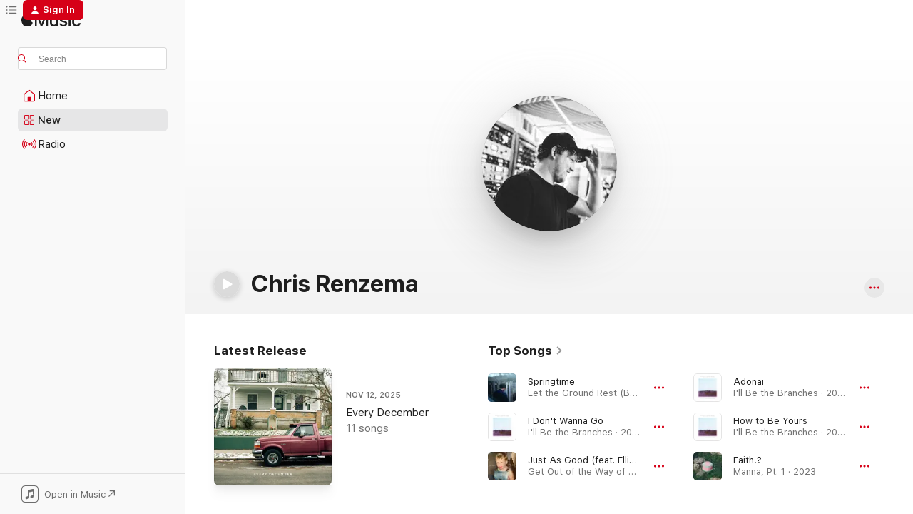

--- FILE ---
content_type: text/html
request_url: https://music.apple.com/us/artist/chris-renzema/897561529
body_size: 33502
content:
<!DOCTYPE html>
<html dir="ltr" lang="en-US">
    <head>
        <!-- prettier-ignore -->
        <meta charset="utf-8">
        <!-- prettier-ignore -->
        <meta http-equiv="X-UA-Compatible" content="IE=edge">
        <!-- prettier-ignore -->
        <meta
            name="viewport"
            content="width=device-width,initial-scale=1,interactive-widget=resizes-content"
        >
        <!-- prettier-ignore -->
        <meta name="applicable-device" content="pc,mobile">
        <!-- prettier-ignore -->
        <meta name="referrer" content="strict-origin">
        <!-- prettier-ignore -->
        <link
            rel="apple-touch-icon"
            sizes="180x180"
            href="/assets/favicon/favicon-180.png"
        >
        <!-- prettier-ignore -->
        <link
            rel="icon"
            type="image/png"
            sizes="32x32"
            href="/assets/favicon/favicon-32.png"
        >
        <!-- prettier-ignore -->
        <link
            rel="icon"
            type="image/png"
            sizes="16x16"
            href="/assets/favicon/favicon-16.png"
        >
        <!-- prettier-ignore -->
        <link
            rel="mask-icon"
            href="/assets/favicon/favicon.svg"
            color="#fa233b"
        >
        <!-- prettier-ignore -->
        <link rel="manifest" href="/manifest.json">

        <title>‎Chris Renzema - Apple Music</title><!-- HEAD_svelte-1cypuwr_START --><link rel="preconnect" href="//www.apple.com/wss/fonts" crossorigin="anonymous"><link rel="stylesheet" href="//www.apple.com/wss/fonts?families=SF+Pro,v4%7CSF+Pro+Icons,v1&amp;display=swap" type="text/css" referrerpolicy="strict-origin-when-cross-origin"><!-- HEAD_svelte-1cypuwr_END --><!-- HEAD_svelte-eg3hvx_START -->    <meta name="description" content="Listen to music by Chris Renzema on Apple Music. Find top songs and albums by Chris Renzema including Springtime, I Don't Wanna Go and more."> <meta name="keywords" content="listen, Chris Renzema, music, songs, Christian, apple music"> <link rel="canonical" href="https://music.apple.com/us/artist/chris-renzema/897561529">     <meta name="al:ios:app_store_id" content="1108187390"> <meta name="al:ios:app_name" content="Apple Music"> <meta name="apple:content_id" content="897561529"> <meta name="apple:title" content="Chris Renzema"> <meta name="apple:description" content="Listen to music by Chris Renzema on Apple Music. Find top songs and albums by Chris Renzema including Springtime, I Don't Wanna Go and more.">   <meta property="og:title" content="Chris Renzema on Apple Music"> <meta property="og:description" content="Listen to music by Chris Renzema on Apple Music."> <meta property="og:site_name" content="Apple Music - Web Player"> <meta property="og:url" content="https://music.apple.com/us/artist/chris-renzema/897561529"> <meta property="og:image" content="https://is1-ssl.mzstatic.com/image/thumb/AMCArtistImages116/v4/62/70/21/627021a3-404a-b58e-18bc-f4d62b8a222c/0e57abff-d6e8-4303-b790-2e421d573070_ami-identity-a9fb43a880e650a7d6ae2671f546f7d8-2023-05-30T21-19-21.845Z_cropped.png/1200x630cw.png"> <meta property="og:image:secure_url" content="https://is1-ssl.mzstatic.com/image/thumb/AMCArtistImages116/v4/62/70/21/627021a3-404a-b58e-18bc-f4d62b8a222c/0e57abff-d6e8-4303-b790-2e421d573070_ami-identity-a9fb43a880e650a7d6ae2671f546f7d8-2023-05-30T21-19-21.845Z_cropped.png/1200x630cw.png"> <meta property="og:image:alt" content="Chris Renzema on Apple Music"> <meta property="og:image:width" content="1200"> <meta property="og:image:height" content="630"> <meta property="og:image:type" content="image/png"> <meta property="og:type" content="music.musician"> <meta property="og:locale" content="en_US">        <meta name="twitter:title" content="Chris Renzema on Apple Music"> <meta name="twitter:description" content="Listen to music by Chris Renzema on Apple Music."> <meta name="twitter:site" content="@AppleMusic"> <meta name="twitter:image" content="https://is1-ssl.mzstatic.com/image/thumb/AMCArtistImages116/v4/62/70/21/627021a3-404a-b58e-18bc-f4d62b8a222c/0e57abff-d6e8-4303-b790-2e421d573070_ami-identity-a9fb43a880e650a7d6ae2671f546f7d8-2023-05-30T21-19-21.845Z_cropped.png/1200x630cw.png"> <meta name="twitter:image:alt" content="Chris Renzema on Apple Music"> <meta name="twitter:card" content="summary_large_image">       <!-- HTML_TAG_START -->
                <script id=schema:music-group type="application/ld+json">
                    {"@context":"http://schema.org","@type":"MusicGroup","name":"Chris Renzema","description":"Singer-songwriter Chris Renzema said he started making music as a high school student in Grand Rapids, Michigan, inspired by “a steady diet of early ’70s folk, punk rock, and Wilco.”\n\n∙ Renzema self-released his first EP, 2014’s \u003Ci>Age to Age\u003C/i>—a collection of duets with singer Moriah Hazeltine—when he was 18.\n∙ After moving to Nashville, his 2018 full-length debut, \u003Ci>I’ll Be The Branches\u003C/i>, attracted the notice of contemporary Christian label Centricity Music, which signed him.\n∙ He cowrote his hit single “Springtime” with Grammy-nominated producer/songwriter Hank Bentley (Crowder, Lauren Daigle, Laura Story).\n∙ In 2020, he was nominated for a Dove Award for New Artist of the Year.","image":"https://is1-ssl.mzstatic.com/image/thumb/AMCArtistImages116/v4/62/70/21/627021a3-404a-b58e-18bc-f4d62b8a222c/0e57abff-d6e8-4303-b790-2e421d573070_ami-identity-a9fb43a880e650a7d6ae2671f546f7d8-2023-05-30T21-19-21.845Z_cropped.png/486x486bb.png","genre":["Christian"],"tracks":[{"@type":"MusicRecording","name":"Springtime","duration":"PT4M14S","url":"https://music.apple.com/us/song/springtime/1604666623","offers":{"@type":"Offer","category":"free","price":0},"audio":{"@type":"AudioObject","potentialAction":{"@type":"ListenAction","expectsAcceptanceOf":{"@type":"Offer","category":"free"},"target":{"@type":"EntryPoint","actionPlatform":"https://music.apple.com/us/song/springtime/1604666623"}},"name":"Springtime","contentUrl":"https://audio-ssl.itunes.apple.com/itunes-assets/AudioPreview116/v4/b7/83/33/b78333c0-29e0-515b-94f8-224ce4a80dfc/mzaf_13055259611946208269.plus.aac.ep.m4a","duration":"PT4M14S","uploadDate":"2020-02-21","thumbnailUrl":"https://is1-ssl.mzstatic.com/image/thumb/Music126/v4/05/d4/95/05d495f6-0f27-8fcd-79e1-eafa89115df9/829619237450.jpg/1200x630cw.png"}},{"@type":"MusicRecording","name":"I Don't Wanna Go","duration":"PT6M33S","url":"https://music.apple.com/us/song/i-dont-wanna-go/1677711375","offers":{"@type":"Offer","category":"free","price":0},"audio":{"@type":"AudioObject","potentialAction":{"@type":"ListenAction","expectsAcceptanceOf":{"@type":"Offer","category":"free"},"target":{"@type":"EntryPoint","actionPlatform":"https://music.apple.com/us/song/i-dont-wanna-go/1677711375"}},"name":"I Don't Wanna Go","contentUrl":"https://audio-ssl.itunes.apple.com/itunes-assets/AudioPreview126/v4/c7/ec/42/c7ec4252-d343-3cc4-295e-b417fb5a8b10/mzaf_17285802076210972529.plus.aac.ep.m4a","duration":"PT6M33S","uploadDate":"2018-03-30","thumbnailUrl":"https://is1-ssl.mzstatic.com/image/thumb/Music116/v4/d9/15/97/d9159714-bc67-3aeb-4bd1-333692bdae6e/859771570461_cover.jpg/1200x630cw.png"}},{"@type":"MusicRecording","name":"Just As Good (feat. Ellie Holcomb)","duration":"PT4M40S","url":"https://music.apple.com/us/song/just-as-good-feat-ellie-holcomb/1606227594","offers":{"@type":"Offer","category":"free","price":0},"audio":{"@type":"AudioObject","potentialAction":{"@type":"ListenAction","expectsAcceptanceOf":{"@type":"Offer","category":"free"},"target":{"@type":"EntryPoint","actionPlatform":"https://music.apple.com/us/song/just-as-good-feat-ellie-holcomb/1606227594"}},"name":"Just As Good (feat. Ellie Holcomb)","contentUrl":"https://audio-ssl.itunes.apple.com/itunes-assets/AudioPreview126/v4/8b/08/8a/8b088a34-2d13-059a-ef1f-33d801ffef5b/mzaf_750743986792829675.plus.aac.ep.m4a","duration":"PT4M40S","uploadDate":"2021-09-03","thumbnailUrl":"https://is1-ssl.mzstatic.com/image/thumb/Music126/v4/4d/c9/bd/4dc9bd1f-51be-a3d6-76fe-ef7fcb94649e/829619227352.jpg/1200x630cw.png"}},{"@type":"MusicRecording","name":"Adonai","duration":"PT4M7S","url":"https://music.apple.com/us/song/adonai/1677711592","offers":{"@type":"Offer","category":"free","price":0},"audio":{"@type":"AudioObject","potentialAction":{"@type":"ListenAction","expectsAcceptanceOf":{"@type":"Offer","category":"free"},"target":{"@type":"EntryPoint","actionPlatform":"https://music.apple.com/us/song/adonai/1677711592"}},"name":"Adonai","contentUrl":"https://audio-ssl.itunes.apple.com/itunes-assets/AudioPreview116/v4/bd/9e/40/bd9e40f8-2f7a-d8b3-c9d6-7e7060c37383/mzaf_7444162783093227005.plus.aac.ep.m4a","duration":"PT4M7S","uploadDate":"2018-03-30","thumbnailUrl":"https://is1-ssl.mzstatic.com/image/thumb/Music116/v4/d9/15/97/d9159714-bc67-3aeb-4bd1-333692bdae6e/859771570461_cover.jpg/1200x630cw.png"}},{"@type":"MusicRecording","name":"How to Be Yours","duration":"PT4M48S","url":"https://music.apple.com/us/song/how-to-be-yours/1677711598","offers":{"@type":"Offer","category":"free","price":0},"audio":{"@type":"AudioObject","potentialAction":{"@type":"ListenAction","expectsAcceptanceOf":{"@type":"Offer","category":"free"},"target":{"@type":"EntryPoint","actionPlatform":"https://music.apple.com/us/song/how-to-be-yours/1677711598"}},"name":"How to Be Yours","contentUrl":"https://audio-ssl.itunes.apple.com/itunes-assets/AudioPreview116/v4/b7/3a/74/b73a744a-b9d3-c8cd-8454-204b158f87cb/mzaf_661826344832819362.plus.aac.ep.m4a","duration":"PT4M48S","uploadDate":"2018-03-30","thumbnailUrl":"https://is1-ssl.mzstatic.com/image/thumb/Music116/v4/d9/15/97/d9159714-bc67-3aeb-4bd1-333692bdae6e/859771570461_cover.jpg/1200x630cw.png"}},{"@type":"MusicRecording","name":"Faith!?","duration":"PT4M2S","url":"https://music.apple.com/us/song/faith/1699889229","offers":{"@type":"Offer","category":"free","price":0},"audio":{"@type":"AudioObject","potentialAction":{"@type":"ListenAction","expectsAcceptanceOf":{"@type":"Offer","category":"free"},"target":{"@type":"EntryPoint","actionPlatform":"https://music.apple.com/us/song/faith/1699889229"}},"name":"Faith!?","contentUrl":"https://audio-ssl.itunes.apple.com/itunes-assets/AudioPreview116/v4/a0/3a/ae/a03aae4e-f49d-0d4b-9e8b-f35d3ebffe1f/mzaf_9739382209326964130.plus.aac.ep.m4a","duration":"PT4M2S","uploadDate":"2023-06-23","thumbnailUrl":"https://is1-ssl.mzstatic.com/image/thumb/Music126/v4/d0/53/6b/d0536b73-e212-0cbd-684b-503ad03fa946/829619256352.jpg/1200x630cw.png"}},{"@type":"MusicRecording","name":"Narrow Road","duration":"PT4M25S","url":"https://music.apple.com/us/song/narrow-road/1726218361","offers":{"@type":"Offer","category":"free","price":0},"audio":{"@type":"AudioObject","potentialAction":{"@type":"ListenAction","expectsAcceptanceOf":{"@type":"Offer","category":"free"},"target":{"@type":"EntryPoint","actionPlatform":"https://music.apple.com/us/song/narrow-road/1726218361"}},"name":"Narrow Road","contentUrl":"https://audio-ssl.itunes.apple.com/itunes-assets/AudioPreview126/v4/70/6e/c6/706ec64a-c9a5-9944-32d1-9d6b3f6f2022/mzaf_618987579837630370.plus.aac.ep.m4a","duration":"PT4M25S","uploadDate":"2023-08-25","thumbnailUrl":"https://is1-ssl.mzstatic.com/image/thumb/Music116/v4/70/8f/eb/708feba9-ecf7-40ad-27e8-a25111c0b59e/829619271553.jpg/1200x630cw.png"}},{"@type":"MusicRecording","name":"God Be","duration":"PT4M23S","url":"https://music.apple.com/us/song/god-be/1677711588","offers":{"@type":"Offer","category":"free","price":0},"audio":{"@type":"AudioObject","potentialAction":{"@type":"ListenAction","expectsAcceptanceOf":{"@type":"Offer","category":"free"},"target":{"@type":"EntryPoint","actionPlatform":"https://music.apple.com/us/song/god-be/1677711588"}},"name":"God Be","contentUrl":"https://audio-ssl.itunes.apple.com/itunes-assets/AudioPreview126/v4/22/46/6c/22466cbf-aa0b-56ed-3ff3-2a9184ded9b5/mzaf_4827125843246464462.plus.aac.ep.m4a","duration":"PT4M23S","uploadDate":"2018-03-30","thumbnailUrl":"https://is1-ssl.mzstatic.com/image/thumb/Music116/v4/d9/15/97/d9159714-bc67-3aeb-4bd1-333692bdae6e/859771570461_cover.jpg/1200x630cw.png"}},{"@type":"MusicRecording","name":"God Is Love","duration":"PT4M39S","url":"https://music.apple.com/us/song/god-is-love/1604666627","offers":{"@type":"Offer","category":"free","price":0},"audio":{"@type":"AudioObject","potentialAction":{"@type":"ListenAction","expectsAcceptanceOf":{"@type":"Offer","category":"free"},"target":{"@type":"EntryPoint","actionPlatform":"https://music.apple.com/us/song/god-is-love/1604666627"}},"name":"God Is Love","contentUrl":"https://audio-ssl.itunes.apple.com/itunes-assets/AudioPreview126/v4/a7/b1/e0/a7b1e096-a0e1-fec4-b252-625549c9804f/mzaf_4392016952602887525.plus.aac.ep.m4a","duration":"PT4M39S","uploadDate":"2020-04-24","thumbnailUrl":"https://is1-ssl.mzstatic.com/image/thumb/Music126/v4/05/d4/95/05d495f6-0f27-8fcd-79e1-eafa89115df9/829619237450.jpg/1200x630cw.png"}},{"@type":"MusicRecording","name":"Manna (After All These Years)","duration":"PT4M25S","url":"https://music.apple.com/us/song/manna-after-all-these-years/1699889455","offers":{"@type":"Offer","category":"free","price":0},"audio":{"@type":"AudioObject","potentialAction":{"@type":"ListenAction","expectsAcceptanceOf":{"@type":"Offer","category":"free"},"target":{"@type":"EntryPoint","actionPlatform":"https://music.apple.com/us/song/manna-after-all-these-years/1699889455"}},"name":"Manna (After All These Years)","contentUrl":"https://audio-ssl.itunes.apple.com/itunes-assets/AudioPreview116/v4/10/e0/a6/10e0a638-81f1-e6ad-2a93-a6597eb0d375/mzaf_3205932201111012664.plus.aac.ep.m4a","duration":"PT4M25S","uploadDate":"2023-07-14","thumbnailUrl":"https://is1-ssl.mzstatic.com/image/thumb/Music126/v4/d0/53/6b/d0536b73-e212-0cbd-684b-503ad03fa946/829619256352.jpg/1200x630cw.png"}},{"@type":"MusicRecording","name":"Square One","duration":"PT3M49S","url":"https://music.apple.com/us/song/square-one/1726217765","offers":{"@type":"Offer","category":"free","price":0},"audio":{"@type":"AudioObject","potentialAction":{"@type":"ListenAction","expectsAcceptanceOf":{"@type":"Offer","category":"free"},"target":{"@type":"EntryPoint","actionPlatform":"https://music.apple.com/us/song/square-one/1726217765"}},"name":"Square One","contentUrl":"https://audio-ssl.itunes.apple.com/itunes-assets/AudioPreview116/v4/a6/27/01/a6270125-8c63-d7e5-1269-e7c48aa8a991/mzaf_11782142178953268752.plus.aac.ep.m4a","duration":"PT3M49S","uploadDate":"2023-08-25","thumbnailUrl":"https://is1-ssl.mzstatic.com/image/thumb/Music116/v4/70/8f/eb/708feba9-ecf7-40ad-27e8-a25111c0b59e/829619271553.jpg/1200x630cw.png"}},{"@type":"MusicRecording","name":"The Right Things","duration":"PT4M40S","url":"https://music.apple.com/us/song/the-right-things/1606227879","offers":{"@type":"Offer","category":"free","price":0},"audio":{"@type":"AudioObject","potentialAction":{"@type":"ListenAction","expectsAcceptanceOf":{"@type":"Offer","category":"free"},"target":{"@type":"EntryPoint","actionPlatform":"https://music.apple.com/us/song/the-right-things/1606227879"}},"name":"The Right Things","contentUrl":"https://audio-ssl.itunes.apple.com/itunes-assets/AudioPreview116/v4/47/4e/e7/474ee739-58d6-4893-cbbb-956cf05f1fbf/mzaf_7323879240117148317.plus.aac.ep.m4a","duration":"PT4M40S","uploadDate":"2021-09-03","thumbnailUrl":"https://is1-ssl.mzstatic.com/image/thumb/Music126/v4/4d/c9/bd/4dc9bd1f-51be-a3d6-76fe-ef7fcb94649e/829619227352.jpg/1200x630cw.png"}},{"@type":"MusicRecording","name":"Fountain","duration":"PT6M8S","url":"https://music.apple.com/us/song/fountain/1677711596","offers":{"@type":"Offer","category":"free","price":0},"audio":{"@type":"AudioObject","potentialAction":{"@type":"ListenAction","expectsAcceptanceOf":{"@type":"Offer","category":"free"},"target":{"@type":"EntryPoint","actionPlatform":"https://music.apple.com/us/song/fountain/1677711596"}},"name":"Fountain","contentUrl":"https://audio-ssl.itunes.apple.com/itunes-assets/AudioPreview126/v4/06/bf/25/06bf25cb-4583-a0f7-1438-63a8e33742f2/mzaf_9173974356780787606.plus.aac.ep.m4a","duration":"PT6M8S","uploadDate":"2018-03-30","thumbnailUrl":"https://is1-ssl.mzstatic.com/image/thumb/Music116/v4/d9/15/97/d9159714-bc67-3aeb-4bd1-333692bdae6e/859771570461_cover.jpg/1200x630cw.png"}},{"@type":"MusicRecording","name":"Holy Ghost","duration":"PT3M52S","url":"https://music.apple.com/us/song/holy-ghost/1699889206","offers":{"@type":"Offer","category":"free","price":0},"audio":{"@type":"AudioObject","potentialAction":{"@type":"ListenAction","expectsAcceptanceOf":{"@type":"Offer","category":"free"},"target":{"@type":"EntryPoint","actionPlatform":"https://music.apple.com/us/song/holy-ghost/1699889206"}},"name":"Holy Ghost","contentUrl":"https://audio-ssl.itunes.apple.com/itunes-assets/AudioPreview126/v4/c8/cd/d5/c8cdd52b-9acd-98b1-166b-8e9e6809a9e4/mzaf_15725101396590849232.plus.aac.ep.m4a","duration":"PT3M52S","uploadDate":"2023-08-04","thumbnailUrl":"https://is1-ssl.mzstatic.com/image/thumb/Music126/v4/d0/53/6b/d0536b73-e212-0cbd-684b-503ad03fa946/829619256352.jpg/1200x630cw.png"}},{"@type":"MusicRecording","name":"Hereditary (feat. Jess Ray)","duration":"PT4M2S","url":"https://music.apple.com/us/song/hereditary-feat-jess-ray/1699888935","offers":{"@type":"Offer","category":"free","price":0},"audio":{"@type":"AudioObject","potentialAction":{"@type":"ListenAction","expectsAcceptanceOf":{"@type":"Offer","category":"free"},"target":{"@type":"EntryPoint","actionPlatform":"https://music.apple.com/us/song/hereditary-feat-jess-ray/1699888935"}},"name":"Hereditary (feat. Jess Ray)","contentUrl":"https://audio-ssl.itunes.apple.com/itunes-assets/AudioPreview116/v4/d2/37/bb/d237bb41-49e0-1c2e-55a0-2c134369c05c/mzaf_338180412299002011.plus.aac.ep.m4a","duration":"PT4M2S","uploadDate":"2023-08-25","thumbnailUrl":"https://is1-ssl.mzstatic.com/image/thumb/Music126/v4/d0/53/6b/d0536b73-e212-0cbd-684b-503ad03fa946/829619256352.jpg/1200x630cw.png"}},{"@type":"MusicRecording","name":"Come Back To Me (Father's Song)","duration":"PT3M58S","url":"https://music.apple.com/us/song/come-back-to-me-fathers-song/1822613060","offers":{"@type":"Offer","category":"free","price":0},"audio":{"@type":"AudioObject","potentialAction":{"@type":"ListenAction","expectsAcceptanceOf":{"@type":"Offer","category":"free"},"target":{"@type":"EntryPoint","actionPlatform":"https://music.apple.com/us/song/come-back-to-me-fathers-song/1822613060"}},"name":"Come Back To Me (Father's Song)","contentUrl":"https://audio-ssl.itunes.apple.com/itunes-assets/AudioPreview211/v4/39/09/cb/3909cb11-d71c-d75e-0b57-7eae71824ff8/mzaf_4268819066491882682.plus.aac.ep.m4a","duration":"PT3M58S","uploadDate":"2025-07-11","thumbnailUrl":"https://is1-ssl.mzstatic.com/image/thumb/Music211/v4/21/b7/9b/21b79bdb-adcc-cda7-8fa4-6dddd1efc906/829619302554.jpg/1200x630cw.png"}},{"@type":"MusicRecording","name":"God & Prozac","duration":"PT4M3S","url":"https://music.apple.com/us/song/god-prozac/1687409118","offers":{"@type":"Offer","category":"free","price":0},"audio":{"@type":"AudioObject","potentialAction":{"@type":"ListenAction","expectsAcceptanceOf":{"@type":"Offer","category":"free"},"target":{"@type":"EntryPoint","actionPlatform":"https://music.apple.com/us/song/god-prozac/1687409118"}},"name":"God & Prozac","contentUrl":"https://audio-ssl.itunes.apple.com/itunes-assets/AudioPreview116/v4/27/4f/58/274f58a2-90cc-9f61-115e-56f72c883ece/mzaf_4349321467810515945.plus.aac.ep.m4a","duration":"PT4M3S","uploadDate":"2023-06-02","thumbnailUrl":"https://is1-ssl.mzstatic.com/image/thumb/Music126/v4/1f/60/d2/1f60d23e-db66-8abc-7011-ec0076d75d39/829619256451.jpg/1200x630cw.png"}},{"@type":"MusicRecording","name":"Not Yet","duration":"PT4M26S","url":"https://music.apple.com/us/song/not-yet/1677711609","offers":{"@type":"Offer","category":"free","price":0},"audio":{"@type":"AudioObject","potentialAction":{"@type":"ListenAction","expectsAcceptanceOf":{"@type":"Offer","category":"free"},"target":{"@type":"EntryPoint","actionPlatform":"https://music.apple.com/us/song/not-yet/1677711609"}},"name":"Not Yet","contentUrl":"https://audio-ssl.itunes.apple.com/itunes-assets/AudioPreview126/v4/f2/32/e3/f232e35b-e913-ba7d-f8f0-c3c19e1b0bef/mzaf_15737762670656268928.plus.aac.ep.m4a","duration":"PT4M26S","uploadDate":"2018-03-30","thumbnailUrl":"https://is1-ssl.mzstatic.com/image/thumb/Music116/v4/d9/15/97/d9159714-bc67-3aeb-4bd1-333692bdae6e/859771570461_cover.jpg/1200x630cw.png"}},{"@type":"MusicRecording","name":"Stronger Love (feat. Leeland)","duration":"PT4M31S","url":"https://music.apple.com/us/song/stronger-love-feat-leeland/1606227602","offers":{"@type":"Offer","category":"free","price":0},"audio":{"@type":"AudioObject","potentialAction":{"@type":"ListenAction","expectsAcceptanceOf":{"@type":"Offer","category":"free"},"target":{"@type":"EntryPoint","actionPlatform":"https://music.apple.com/us/song/stronger-love-feat-leeland/1606227602"}},"name":"Stronger Love (feat. Leeland)","contentUrl":"https://audio-ssl.itunes.apple.com/itunes-assets/AudioPreview126/v4/bd/d1/d3/bdd1d312-9c00-a0ca-812b-059fa8a55900/mzaf_469960980660584311.plus.aac.ep.m4a","duration":"PT4M31S","uploadDate":"2021-09-03","thumbnailUrl":"https://is1-ssl.mzstatic.com/image/thumb/Music126/v4/4d/c9/bd/4dc9bd1f-51be-a3d6-76fe-ef7fcb94649e/829619227352.jpg/1200x630cw.png"}},{"@type":"MusicRecording","name":"My Heart Is A Stranger","duration":"PT3M27S","url":"https://music.apple.com/us/song/my-heart-is-a-stranger/1699889228","offers":{"@type":"Offer","category":"free","price":0},"audio":{"@type":"AudioObject","potentialAction":{"@type":"ListenAction","expectsAcceptanceOf":{"@type":"Offer","category":"free"},"target":{"@type":"EntryPoint","actionPlatform":"https://music.apple.com/us/song/my-heart-is-a-stranger/1699889228"}},"name":"My Heart Is A Stranger","contentUrl":"https://audio-ssl.itunes.apple.com/itunes-assets/AudioPreview116/v4/c1/14/08/c114089c-4853-d403-0713-33586ae5a539/mzaf_6692093275058943244.plus.aac.ep.m4a","duration":"PT3M27S","uploadDate":"2023-08-25","thumbnailUrl":"https://is1-ssl.mzstatic.com/image/thumb/Music126/v4/d0/53/6b/d0536b73-e212-0cbd-684b-503ad03fa946/829619256352.jpg/1200x630cw.png"}},{"@type":"MusicRecording","name":"Son of God","duration":"PT3M51S","url":"https://music.apple.com/us/song/son-of-god/1677711586","offers":{"@type":"Offer","category":"free","price":0},"audio":{"@type":"AudioObject","potentialAction":{"@type":"ListenAction","expectsAcceptanceOf":{"@type":"Offer","category":"free"},"target":{"@type":"EntryPoint","actionPlatform":"https://music.apple.com/us/song/son-of-god/1677711586"}},"name":"Son of God","contentUrl":"https://audio-ssl.itunes.apple.com/itunes-assets/AudioPreview116/v4/72/57/a7/7257a737-9b21-68dd-56a7-5fa7935e4446/mzaf_5698992136620087024.plus.aac.ep.m4a","duration":"PT3M51S","uploadDate":"2017-12-08","thumbnailUrl":"https://is1-ssl.mzstatic.com/image/thumb/Music116/v4/d9/15/97/d9159714-bc67-3aeb-4bd1-333692bdae6e/859771570461_cover.jpg/1200x630cw.png"}},{"@type":"MusicRecording","name":"Old Friend","duration":"PT3M44S","url":"https://music.apple.com/us/song/old-friend/1606227605","offers":{"@type":"Offer","category":"free","price":0},"audio":{"@type":"AudioObject","potentialAction":{"@type":"ListenAction","expectsAcceptanceOf":{"@type":"Offer","category":"free"},"target":{"@type":"EntryPoint","actionPlatform":"https://music.apple.com/us/song/old-friend/1606227605"}},"name":"Old Friend","contentUrl":"https://audio-ssl.itunes.apple.com/itunes-assets/AudioPreview126/v4/b0/2b/63/b02b6347-a01b-0765-d8ca-d165f0b10bd9/mzaf_64249063122006517.plus.aac.ep.m4a","duration":"PT3M44S","uploadDate":"2021-09-03","thumbnailUrl":"https://is1-ssl.mzstatic.com/image/thumb/Music126/v4/4d/c9/bd/4dc9bd1f-51be-a3d6-76fe-ef7fcb94649e/829619227352.jpg/1200x630cw.png"}},{"@type":"MusicRecording","name":"Let the Ground Rest","duration":"PT3M31S","url":"https://music.apple.com/us/song/let-the-ground-rest/1604666642","offers":{"@type":"Offer","category":"free","price":0},"audio":{"@type":"AudioObject","potentialAction":{"@type":"ListenAction","expectsAcceptanceOf":{"@type":"Offer","category":"free"},"target":{"@type":"EntryPoint","actionPlatform":"https://music.apple.com/us/song/let-the-ground-rest/1604666642"}},"name":"Let the Ground Rest","contentUrl":"https://audio-ssl.itunes.apple.com/itunes-assets/AudioPreview116/v4/07/95/46/07954669-5fbf-6e4b-e6de-e00c610a6d05/mzaf_11256075233670027456.plus.aac.ep.m4a","duration":"PT3M31S","uploadDate":"2020-04-24","thumbnailUrl":"https://is1-ssl.mzstatic.com/image/thumb/Music126/v4/05/d4/95/05d495f6-0f27-8fcd-79e1-eafa89115df9/829619237450.jpg/1200x630cw.png"}},{"@type":"MusicRecording","name":"Steal Back Your Joy","duration":"PT3M54S","url":"https://music.apple.com/us/song/steal-back-your-joy/1604666638","offers":{"@type":"Offer","category":"free","price":0},"audio":{"@type":"AudioObject","potentialAction":{"@type":"ListenAction","expectsAcceptanceOf":{"@type":"Offer","category":"free"},"target":{"@type":"EntryPoint","actionPlatform":"https://music.apple.com/us/song/steal-back-your-joy/1604666638"}},"name":"Steal Back Your Joy","contentUrl":"https://audio-ssl.itunes.apple.com/itunes-assets/AudioPreview126/v4/bc/b1/e7/bcb1e7ac-6995-cd0d-899b-a36087271e59/mzaf_11153311810348524317.plus.aac.ep.m4a","duration":"PT3M54S","uploadDate":"2020-04-24","thumbnailUrl":"https://is1-ssl.mzstatic.com/image/thumb/Music126/v4/05/d4/95/05d495f6-0f27-8fcd-79e1-eafa89115df9/829619237450.jpg/1200x630cw.png"}}],"albums":[{"@type":"MusicAlbum","image":"https://is1-ssl.mzstatic.com/image/thumb/Music116/v4/70/8f/eb/708feba9-ecf7-40ad-27e8-a25111c0b59e/829619271553.jpg/486x486bb.png","url":"https://music.apple.com/us/album/manna/1726217160","name":"Manna","byArtist":{"@type":"MusicGroup","url":"https://music.apple.com/us/artist/chris-renzema/897561529","name":"Chris Renzema"}},{"@type":"MusicAlbum","image":"https://is1-ssl.mzstatic.com/image/thumb/Music126/v4/4d/c9/bd/4dc9bd1f-51be-a3d6-76fe-ef7fcb94649e/829619227352.jpg/486x486bb.png","url":"https://music.apple.com/us/album/get-out-of-the-way-of-your-own-heart-deluxe-edition/1606227254","name":"Get Out of the Way of Your Own Heart (Deluxe Edition)","byArtist":{"@type":"MusicGroup","url":"https://music.apple.com/us/artist/chris-renzema/897561529","name":"Chris Renzema"}},{"@type":"MusicAlbum","image":"https://is1-ssl.mzstatic.com/image/thumb/Music126/v4/05/d4/95/05d495f6-0f27-8fcd-79e1-eafa89115df9/829619237450.jpg/486x486bb.png","url":"https://music.apple.com/us/album/let-the-ground-rest-bonus-video-version/1604666398","name":"Let the Ground Rest (Bonus Video Version)","byArtist":{"@type":"MusicGroup","url":"https://music.apple.com/us/artist/chris-renzema/897561529","name":"Chris Renzema"}},{"@type":"MusicAlbum","image":"https://is1-ssl.mzstatic.com/image/thumb/Music116/v4/d9/15/97/d9159714-bc67-3aeb-4bd1-333692bdae6e/859771570461_cover.jpg/486x486bb.png","url":"https://music.apple.com/us/album/ill-be-the-branches/1677711370","name":"I'll Be the Branches","byArtist":{"@type":"MusicGroup","url":"https://music.apple.com/us/artist/chris-renzema/897561529","name":"Chris Renzema"}}],"url":"https://music.apple.com/us/artist/chris-renzema/897561529","potentialAction":{"@type":"ListenAction","expectsAcceptanceOf":{"@type":"Offer","category":"free"},"target":{"@type":"EntryPoint","actionPlatform":"https://music.apple.com/us/artist/chris-renzema/897561529"}}}
                </script>
                <!-- HTML_TAG_END -->    <!-- HEAD_svelte-eg3hvx_END -->
      <script type="module" crossorigin src="/assets/index~90a29058ba.js"></script>
      <link rel="stylesheet" href="/assets/index~fbf29d0525.css">
      <script type="module">import.meta.url;import("_").catch(()=>1);async function* g(){};window.__vite_is_modern_browser=true;</script>
      <script type="module">!function(){if(window.__vite_is_modern_browser)return;console.warn("vite: loading legacy chunks, syntax error above and the same error below should be ignored");var e=document.getElementById("vite-legacy-polyfill"),n=document.createElement("script");n.src=e.src,n.onload=function(){System.import(document.getElementById('vite-legacy-entry').getAttribute('data-src'))},document.body.appendChild(n)}();</script>
    </head>
    <body>
        
        <script
            async
            src="/includes/js-cdn/musickit/v3/amp/musickit.js"
        ></script>
        <script
            type="module"
            async
            src="/includes/js-cdn/musickit/v3/components/musickit-components/musickit-components.esm.js"
        ></script>
        <script
            nomodule
            async
            src="/includes/js-cdn/musickit/v3/components/musickit-components/musickit-components.js"
        ></script>
        <svg style="display: none" xmlns="http://www.w3.org/2000/svg">
            <symbol id="play-circle-fill" viewBox="0 0 60 60">
                <path
                    class="icon-circle-fill__circle"
                    fill="var(--iconCircleFillBG, transparent)"
                    d="M30 60c16.411 0 30-13.617 30-30C60 13.588 46.382 0 29.971 0 13.588 0 .001 13.588.001 30c0 16.383 13.617 30 30 30Z"
                />
                <path
                    fill="var(--iconFillArrow, var(--keyColor, black))"
                    d="M24.411 41.853c-1.41.853-3.028.177-3.028-1.294V19.47c0-1.44 1.735-2.058 3.028-1.294l17.265 10.235a1.89 1.89 0 0 1 0 3.265L24.411 41.853Z"
                />
            </symbol>
        </svg>
        <div class="body-container">
              <div class="app-container svelte-t3vj1e" data-testid="app-container">   <div class="header svelte-rjjbqs" data-testid="header"><nav data-testid="navigation" class="navigation svelte-13li0vp"><div class="navigation__header svelte-13li0vp"><div data-testid="logo" class="logo svelte-1o7dz8w"> <a aria-label="Apple Music" role="img" href="https://music.apple.com/us/home" class="svelte-1o7dz8w"><svg height="20" viewBox="0 0 83 20" width="83" xmlns="http://www.w3.org/2000/svg" class="logo" aria-hidden="true"><path d="M34.752 19.746V6.243h-.088l-5.433 13.503h-2.074L21.711 6.243h-.087v13.503h-2.548V1.399h3.235l5.833 14.621h.1l5.82-14.62h3.248v18.347h-2.56zm16.649 0h-2.586v-2.263h-.062c-.725 1.602-2.061 2.504-4.072 2.504-2.86 0-4.61-1.894-4.61-4.958V6.37h2.698v8.125c0 2.034.95 3.127 2.81 3.127 1.95 0 3.124-1.373 3.124-3.458V6.37H51.4v13.376zm7.394-13.618c3.06 0 5.046 1.73 5.134 4.196h-2.536c-.15-1.296-1.087-2.11-2.598-2.11-1.462 0-2.436.724-2.436 1.793 0 .839.6 1.41 2.023 1.741l2.136.496c2.686.636 3.71 1.704 3.71 3.636 0 2.442-2.236 4.12-5.333 4.12-3.285 0-5.26-1.64-5.509-4.183h2.673c.25 1.398 1.187 2.085 2.836 2.085 1.623 0 2.623-.687 2.623-1.78 0-.865-.487-1.373-1.924-1.704l-2.136-.508c-2.498-.585-3.735-1.806-3.735-3.75 0-2.391 2.049-4.032 5.072-4.032zM66.1 2.836c0-.878.7-1.577 1.561-1.577.862 0 1.55.7 1.55 1.577 0 .864-.688 1.576-1.55 1.576a1.573 1.573 0 0 1-1.56-1.576zm.212 3.534h2.698v13.376h-2.698zm14.089 4.603c-.275-1.424-1.324-2.556-3.085-2.556-2.086 0-3.46 1.767-3.46 4.64 0 2.938 1.386 4.642 3.485 4.642 1.66 0 2.748-.928 3.06-2.48H83C82.713 18.067 80.477 20 77.317 20c-3.76 0-6.208-2.62-6.208-6.942 0-4.247 2.448-6.93 6.183-6.93 3.385 0 5.446 2.213 5.683 4.845h-2.573zM10.824 3.189c-.698.834-1.805 1.496-2.913 1.398-.145-1.128.41-2.33 1.036-3.065C9.644.662 10.848.05 11.835 0c.121 1.178-.336 2.33-1.01 3.19zm.999 1.619c.624.049 2.425.244 3.578 1.98-.096.074-2.137 1.272-2.113 3.79.024 3.01 2.593 4.012 2.617 4.037-.024.074-.407 1.419-1.344 2.812-.817 1.224-1.657 2.422-3.002 2.447-1.297.024-1.73-.783-3.218-.783-1.489 0-1.97.758-3.194.807-1.297.048-2.28-1.297-3.097-2.52C.368 14.908-.904 10.408.825 7.375c.84-1.516 2.377-2.47 4.034-2.495 1.273-.023 2.45.857 3.218.857.769 0 2.137-1.027 3.746-.93z"></path></svg></a>   </div> <div class="search-input-wrapper svelte-nrtdem" data-testid="search-input"><div data-testid="amp-search-input" aria-controls="search-suggestions" aria-expanded="false" aria-haspopup="listbox" aria-owns="search-suggestions" class="search-input-container svelte-rg26q6" tabindex="-1" role=""><div class="flex-container svelte-rg26q6"><form id="search-input-form" class="svelte-rg26q6"><svg height="16" width="16" viewBox="0 0 16 16" class="search-svg" aria-hidden="true"><path d="M11.87 10.835c.018.015.035.03.051.047l3.864 3.863a.735.735 0 1 1-1.04 1.04l-3.863-3.864a.744.744 0 0 1-.047-.051 6.667 6.667 0 1 1 1.035-1.035zM6.667 12a5.333 5.333 0 1 0 0-10.667 5.333 5.333 0 0 0 0 10.667z"></path></svg> <input aria-autocomplete="list" aria-multiline="false" aria-controls="search-suggestions" placeholder="Search" spellcheck="false" autocomplete="off" autocorrect="off" autocapitalize="off" type="text" inputmode="search" class="search-input__text-field svelte-rg26q6" data-testid="search-input__text-field"></form> </div> <div data-testid="search-scope-bar"></div>   </div> </div></div> <div data-testid="navigation-content" class="navigation__content svelte-13li0vp" id="navigation" aria-hidden="false"><div class="navigation__scrollable-container svelte-13li0vp"><div data-testid="navigation-items-primary" class="navigation-items navigation-items--primary svelte-ng61m8"> <ul class="navigation-items__list svelte-ng61m8">  <li class="navigation-item navigation-item__home svelte-1a5yt87" aria-selected="false" data-testid="navigation-item"> <a href="https://music.apple.com/us/home" class="navigation-item__link svelte-1a5yt87" role="button" data-testid="home" aria-pressed="false"><div class="navigation-item__content svelte-zhx7t9"> <span class="navigation-item__icon svelte-zhx7t9"> <svg width="24" height="24" viewBox="0 0 24 24" xmlns="http://www.w3.org/2000/svg" aria-hidden="true"><path d="M5.93 20.16a1.94 1.94 0 0 1-1.43-.502c-.334-.335-.502-.794-.502-1.393v-7.142c0-.362.062-.688.177-.953.123-.264.326-.529.6-.75l6.145-5.157c.176-.141.344-.247.52-.318.176-.07.362-.105.564-.105.194 0 .388.035.565.105.176.07.352.177.52.318l6.146 5.158c.273.23.467.476.59.75.124.264.177.59.177.96v7.134c0 .59-.159 1.058-.503 1.393-.335.335-.811.503-1.428.503H5.929Zm12.14-1.172c.221 0 .406-.07.547-.212a.688.688 0 0 0 .22-.511v-7.142c0-.177-.026-.344-.087-.459a.97.97 0 0 0-.265-.353l-6.154-5.149a.756.756 0 0 0-.177-.115.37.37 0 0 0-.15-.035.37.37 0 0 0-.158.035l-.177.115-6.145 5.15a.982.982 0 0 0-.274.352 1.13 1.13 0 0 0-.088.468v7.133c0 .203.08.379.23.511a.744.744 0 0 0 .546.212h12.133Zm-8.323-4.7c0-.176.062-.326.177-.432a.6.6 0 0 1 .423-.159h3.315c.176 0 .326.053.432.16s.159.255.159.431v4.973H9.756v-4.973Z"></path></svg> </span> <span class="navigation-item__label svelte-zhx7t9"> Home </span> </div></a>  </li>  <li class="navigation-item navigation-item__new svelte-1a5yt87" aria-selected="false" data-testid="navigation-item"> <a href="https://music.apple.com/us/new" class="navigation-item__link svelte-1a5yt87" role="button" data-testid="new" aria-pressed="false"><div class="navigation-item__content svelte-zhx7t9"> <span class="navigation-item__icon svelte-zhx7t9"> <svg height="24" viewBox="0 0 24 24" width="24" aria-hidden="true"><path d="M9.92 11.354c.966 0 1.453-.487 1.453-1.49v-3.4c0-1.004-.487-1.483-1.453-1.483H6.452C5.487 4.981 5 5.46 5 6.464v3.4c0 1.003.487 1.49 1.452 1.49zm7.628 0c.965 0 1.452-.487 1.452-1.49v-3.4c0-1.004-.487-1.483-1.452-1.483h-3.46c-.974 0-1.46.479-1.46 1.483v3.4c0 1.003.486 1.49 1.46 1.49zm-7.65-1.073h-3.43c-.266 0-.396-.137-.396-.418v-3.4c0-.273.13-.41.396-.41h3.43c.265 0 .402.137.402.41v3.4c0 .281-.137.418-.403.418zm7.634 0h-3.43c-.273 0-.402-.137-.402-.418v-3.4c0-.273.129-.41.403-.41h3.43c.265 0 .395.137.395.41v3.4c0 .281-.13.418-.396.418zm-7.612 8.7c.966 0 1.453-.48 1.453-1.483v-3.407c0-.996-.487-1.483-1.453-1.483H6.452c-.965 0-1.452.487-1.452 1.483v3.407c0 1.004.487 1.483 1.452 1.483zm7.628 0c.965 0 1.452-.48 1.452-1.483v-3.407c0-.996-.487-1.483-1.452-1.483h-3.46c-.974 0-1.46.487-1.46 1.483v3.407c0 1.004.486 1.483 1.46 1.483zm-7.65-1.072h-3.43c-.266 0-.396-.137-.396-.41v-3.4c0-.282.13-.418.396-.418h3.43c.265 0 .402.136.402.418v3.4c0 .273-.137.41-.403.41zm7.634 0h-3.43c-.273 0-.402-.137-.402-.41v-3.4c0-.282.129-.418.403-.418h3.43c.265 0 .395.136.395.418v3.4c0 .273-.13.41-.396.41z" fill-opacity=".95"></path></svg> </span> <span class="navigation-item__label svelte-zhx7t9"> New </span> </div></a>  </li>  <li class="navigation-item navigation-item__radio svelte-1a5yt87" aria-selected="false" data-testid="navigation-item"> <a href="https://music.apple.com/us/radio" class="navigation-item__link svelte-1a5yt87" role="button" data-testid="radio" aria-pressed="false"><div class="navigation-item__content svelte-zhx7t9"> <span class="navigation-item__icon svelte-zhx7t9"> <svg width="24" height="24" viewBox="0 0 24 24" xmlns="http://www.w3.org/2000/svg" aria-hidden="true"><path d="M19.359 18.57C21.033 16.818 22 14.461 22 11.89s-.967-4.93-2.641-6.68c-.276-.292-.653-.26-.868-.023-.222.246-.176.591.085.868 1.466 1.535 2.272 3.593 2.272 5.835 0 2.241-.806 4.3-2.272 5.835-.261.268-.307.621-.085.86.215.245.592.276.868-.016zm-13.85.014c.222-.238.176-.59-.085-.86-1.474-1.535-2.272-3.593-2.272-5.834 0-2.242.798-4.3 2.272-5.835.261-.277.307-.622.085-.868-.215-.238-.592-.269-.868.023C2.967 6.96 2 9.318 2 11.89s.967 4.929 2.641 6.68c.276.29.653.26.868.014zm1.957-1.873c.223-.253.162-.583-.1-.867-.951-1.068-1.473-2.45-1.473-3.954 0-1.505.522-2.887 1.474-3.954.26-.284.322-.614.1-.876-.23-.26-.622-.26-.891.039-1.175 1.274-1.827 2.963-1.827 4.79 0 1.82.652 3.517 1.827 4.784.269.3.66.307.89.038zm9.958-.038c1.175-1.267 1.827-2.964 1.827-4.783 0-1.828-.652-3.517-1.827-4.791-.269-.3-.66-.3-.89-.039-.23.262-.162.592.092.876.96 1.067 1.481 2.449 1.481 3.954 0 1.504-.522 2.886-1.481 3.954-.254.284-.323.614-.092.867.23.269.621.261.89-.038zm-8.061-1.966c.23-.26.13-.568-.092-.883-.415-.522-.63-1.197-.63-1.934 0-.737.215-1.413.63-1.943.222-.307.322-.614.092-.875s-.653-.261-.906.054a4.385 4.385 0 0 0-.968 2.764 4.38 4.38 0 0 0 .968 2.756c.253.322.675.322.906.061zm6.18-.061a4.38 4.38 0 0 0 .968-2.756 4.385 4.385 0 0 0-.968-2.764c-.253-.315-.675-.315-.906-.054-.23.261-.138.568.092.875.415.53.63 1.206.63 1.943 0 .737-.215 1.412-.63 1.934-.23.315-.322.622-.092.883s.653.261.906-.061zm-3.547-.967c.96 0 1.789-.814 1.789-1.797s-.83-1.789-1.789-1.789c-.96 0-1.781.806-1.781 1.789 0 .983.821 1.797 1.781 1.797z"></path></svg> </span> <span class="navigation-item__label svelte-zhx7t9"> Radio </span> </div></a>  </li>  <li class="navigation-item navigation-item__search svelte-1a5yt87" aria-selected="false" data-testid="navigation-item"> <a href="https://music.apple.com/us/search" class="navigation-item__link svelte-1a5yt87" role="button" data-testid="search" aria-pressed="false"><div class="navigation-item__content svelte-zhx7t9"> <span class="navigation-item__icon svelte-zhx7t9"> <svg height="24" viewBox="0 0 24 24" width="24" aria-hidden="true"><path d="M17.979 18.553c.476 0 .813-.366.813-.835a.807.807 0 0 0-.235-.586l-3.45-3.457a5.61 5.61 0 0 0 1.158-3.413c0-3.098-2.535-5.633-5.633-5.633C7.542 4.63 5 7.156 5 10.262c0 3.098 2.534 5.632 5.632 5.632a5.614 5.614 0 0 0 3.274-1.055l3.472 3.472a.835.835 0 0 0 .6.242zm-7.347-3.875c-2.417 0-4.416-2-4.416-4.416 0-2.417 2-4.417 4.416-4.417 2.417 0 4.417 2 4.417 4.417s-2 4.416-4.417 4.416z" fill-opacity=".95"></path></svg> </span> <span class="navigation-item__label svelte-zhx7t9"> Search </span> </div></a>  </li></ul> </div>   </div> <div class="navigation__native-cta"><div slot="native-cta"><div data-testid="native-cta" class="native-cta svelte-1t4vswz  native-cta--authenticated"><button class="native-cta__button svelte-1t4vswz" data-testid="native-cta-button"><span class="native-cta__app-icon svelte-1t4vswz"><svg width="24" height="24" xmlns="http://www.w3.org/2000/svg" xml:space="preserve" style="fill-rule:evenodd;clip-rule:evenodd;stroke-linejoin:round;stroke-miterlimit:2" viewBox="0 0 24 24" slot="app-icon" aria-hidden="true"><path d="M22.567 1.496C21.448.393 19.956.045 17.293.045H6.566c-2.508 0-4.028.376-5.12 1.465C.344 2.601 0 4.09 0 6.611v10.727c0 2.695.33 4.18 1.432 5.257 1.106 1.103 2.595 1.45 5.275 1.45h10.586c2.663 0 4.169-.347 5.274-1.45C23.656 21.504 24 20.033 24 17.338V6.752c0-2.694-.344-4.179-1.433-5.256Zm.411 4.9v11.299c0 1.898-.338 3.286-1.188 4.137-.851.864-2.256 1.191-4.141 1.191H6.35c-1.884 0-3.303-.341-4.154-1.191-.85-.851-1.174-2.239-1.174-4.137V6.54c0-2.014.324-3.445 1.16-4.295.851-.864 2.312-1.177 4.313-1.177h11.154c1.885 0 3.29.341 4.141 1.191.864.85 1.188 2.239 1.188 4.137Z" style="fill-rule:nonzero"></path><path d="M7.413 19.255c.987 0 2.48-.728 2.48-2.672v-6.385c0-.35.063-.428.378-.494l5.298-1.095c.351-.067.534.025.534.333l.035 4.286c0 .337-.182.586-.53.652l-1.014.228c-1.361.3-2.007.923-2.007 1.937 0 1.017.79 1.748 1.926 1.748.986 0 2.444-.679 2.444-2.64V5.654c0-.636-.279-.821-1.016-.66L9.646 6.298c-.448.091-.674.329-.674.699l.035 7.697c0 .336-.148.546-.446.613l-1.067.21c-1.329.266-1.986.93-1.986 1.993 0 1.017.786 1.745 1.905 1.745Z" style="fill-rule:nonzero"></path></svg></span> <span class="native-cta__label svelte-1t4vswz">Open in Music</span> <span class="native-cta__arrow svelte-1t4vswz"><svg height="16" width="16" viewBox="0 0 16 16" class="native-cta-action" aria-hidden="true"><path d="M1.559 16 13.795 3.764v8.962H16V0H3.274v2.205h8.962L0 14.441 1.559 16z"></path></svg></span></button> </div>  </div></div></div> </nav> </div>  <div class="player-bar player-bar__floating-player svelte-1rr9v04" data-testid="player-bar" aria-label="Music controls" aria-hidden="false">   </div>   <div id="scrollable-page" class="scrollable-page svelte-mt0bfj" data-main-content data-testid="main-section" aria-hidden="false"><main data-testid="main" class="svelte-bzjlhs"><div class="content-container svelte-bzjlhs" data-testid="content-container"><div class="search-input-wrapper svelte-nrtdem" data-testid="search-input"><div data-testid="amp-search-input" aria-controls="search-suggestions" aria-expanded="false" aria-haspopup="listbox" aria-owns="search-suggestions" class="search-input-container svelte-rg26q6" tabindex="-1" role=""><div class="flex-container svelte-rg26q6"><form id="search-input-form" class="svelte-rg26q6"><svg height="16" width="16" viewBox="0 0 16 16" class="search-svg" aria-hidden="true"><path d="M11.87 10.835c.018.015.035.03.051.047l3.864 3.863a.735.735 0 1 1-1.04 1.04l-3.863-3.864a.744.744 0 0 1-.047-.051 6.667 6.667 0 1 1 1.035-1.035zM6.667 12a5.333 5.333 0 1 0 0-10.667 5.333 5.333 0 0 0 0 10.667z"></path></svg> <input value="" aria-autocomplete="list" aria-multiline="false" aria-controls="search-suggestions" placeholder="Search" spellcheck="false" autocomplete="off" autocorrect="off" autocapitalize="off" type="text" inputmode="search" class="search-input__text-field svelte-rg26q6" data-testid="search-input__text-field"></form> </div> <div data-testid="search-scope-bar"> </div>   </div> </div>      <div class="section svelte-wa5vzl" data-testid="section-container" aria-label="Featured"> <div class="section-content svelte-wa5vzl" data-testid="section-content"> <div data-testid="artist-detail-header" class="artist-header svelte-1xfsgte" style=""><div class="artist-header__circular-artwork-container svelte-1xfsgte"><div class="artist-header__circular-artwork-gradient svelte-1xfsgte"><div class="ellipse-lockup svelte-f2g5g5" data-testid="ellipse-lockup"><div class="artwork svelte-f2g5g5" aria-hidden="true"><div data-testid="artwork-component" class="artwork-component artwork-component--aspect-ratio artwork-component--orientation-square svelte-g1i36u    artwork-component--fullwidth    artwork-component--has-borders" style="
            --artwork-bg-color: #a6a6a6;
            --aspect-ratio: 1;
            --placeholder-bg-color: #a6a6a6;
       ">   <picture class="svelte-g1i36u"><source sizes="190px" srcset="https://is1-ssl.mzstatic.com/image/thumb/AMCArtistImages116/v4/62/70/21/627021a3-404a-b58e-18bc-f4d62b8a222c/0e57abff-d6e8-4303-b790-2e421d573070_ami-identity-a9fb43a880e650a7d6ae2671f546f7d8-2023-05-30T21-19-21.845Z_cropped.png/190x190cc.webp 190w,https://is1-ssl.mzstatic.com/image/thumb/AMCArtistImages116/v4/62/70/21/627021a3-404a-b58e-18bc-f4d62b8a222c/0e57abff-d6e8-4303-b790-2e421d573070_ami-identity-a9fb43a880e650a7d6ae2671f546f7d8-2023-05-30T21-19-21.845Z_cropped.png/380x380cc.webp 380w" type="image/webp"> <source sizes="190px" srcset="https://is1-ssl.mzstatic.com/image/thumb/AMCArtistImages116/v4/62/70/21/627021a3-404a-b58e-18bc-f4d62b8a222c/0e57abff-d6e8-4303-b790-2e421d573070_ami-identity-a9fb43a880e650a7d6ae2671f546f7d8-2023-05-30T21-19-21.845Z_cropped.png/190x190cc-60.jpg 190w,https://is1-ssl.mzstatic.com/image/thumb/AMCArtistImages116/v4/62/70/21/627021a3-404a-b58e-18bc-f4d62b8a222c/0e57abff-d6e8-4303-b790-2e421d573070_ami-identity-a9fb43a880e650a7d6ae2671f546f7d8-2023-05-30T21-19-21.845Z_cropped.png/380x380cc-60.jpg 380w" type="image/jpeg"> <img alt="" class="artwork-component__contents artwork-component__image svelte-g1i36u" loading="lazy" src="/assets/artwork/1x1.gif" role="presentation" decoding="async" width="190" height="190" fetchpriority="auto" style="opacity: 1;"></picture> </div></div> <div class="text-container svelte-f2g5g5">  </div> </div></div> <div class="artist-header__circular-artwork svelte-1xfsgte"><div class="ellipse-lockup svelte-f2g5g5" data-testid="ellipse-lockup"><div class="artwork svelte-f2g5g5" aria-hidden="true"><div data-testid="artwork-component" class="artwork-component artwork-component--aspect-ratio artwork-component--orientation-square svelte-g1i36u    artwork-component--fullwidth    artwork-component--has-borders" style="
            --artwork-bg-color: #a6a6a6;
            --aspect-ratio: 1;
            --placeholder-bg-color: #a6a6a6;
       ">   <picture class="svelte-g1i36u"><source sizes="190px" srcset="https://is1-ssl.mzstatic.com/image/thumb/AMCArtistImages116/v4/62/70/21/627021a3-404a-b58e-18bc-f4d62b8a222c/0e57abff-d6e8-4303-b790-2e421d573070_ami-identity-a9fb43a880e650a7d6ae2671f546f7d8-2023-05-30T21-19-21.845Z_cropped.png/190x190cc.webp 190w,https://is1-ssl.mzstatic.com/image/thumb/AMCArtistImages116/v4/62/70/21/627021a3-404a-b58e-18bc-f4d62b8a222c/0e57abff-d6e8-4303-b790-2e421d573070_ami-identity-a9fb43a880e650a7d6ae2671f546f7d8-2023-05-30T21-19-21.845Z_cropped.png/380x380cc.webp 380w" type="image/webp"> <source sizes="190px" srcset="https://is1-ssl.mzstatic.com/image/thumb/AMCArtistImages116/v4/62/70/21/627021a3-404a-b58e-18bc-f4d62b8a222c/0e57abff-d6e8-4303-b790-2e421d573070_ami-identity-a9fb43a880e650a7d6ae2671f546f7d8-2023-05-30T21-19-21.845Z_cropped.png/190x190cc-60.jpg 190w,https://is1-ssl.mzstatic.com/image/thumb/AMCArtistImages116/v4/62/70/21/627021a3-404a-b58e-18bc-f4d62b8a222c/0e57abff-d6e8-4303-b790-2e421d573070_ami-identity-a9fb43a880e650a7d6ae2671f546f7d8-2023-05-30T21-19-21.845Z_cropped.png/380x380cc-60.jpg 380w" type="image/jpeg"> <img alt="Chris Renzema" class="artwork-component__contents artwork-component__image svelte-g1i36u" loading="lazy" src="/assets/artwork/1x1.gif" role="presentation" decoding="async" width="190" height="190" fetchpriority="auto" style="opacity: 1;"></picture> </div></div> <div class="text-container svelte-f2g5g5">  </div> </div></div></div> <div class="artist-header__name-container svelte-1xfsgte"> <h1 data-testid="artist-header-name" class="artist-header__name svelte-1xfsgte">Chris Renzema</h1>  <span class="artist-header__play-button svelte-1xfsgte"><button aria-label="Play" class="play-button svelte-19j07e7 play-button--platter    is-stand-alone    is-filled" data-testid="play-button"><svg aria-hidden="true" class="icon play-svg" data-testid="play-icon" iconState="play"><use href="#play-circle-fill"></use></svg> </button></span>   <span class="artist-header__context-menu svelte-1xfsgte"><amp-contextual-menu-button config="[object Object]" class="svelte-dj0bcp"> <span aria-label="MORE" class="more-button svelte-dj0bcp more-button--platter  more-button--material" data-testid="more-button" slot="trigger-content"><svg width="28" height="28" viewBox="0 0 28 28" class="glyph" xmlns="http://www.w3.org/2000/svg"><circle fill="var(--iconCircleFill, transparent)" cx="14" cy="14" r="14"></circle><path fill="var(--iconEllipsisFill, white)" d="M10.105 14c0-.87-.687-1.55-1.564-1.55-.862 0-1.557.695-1.557 1.55 0 .848.695 1.55 1.557 1.55.855 0 1.564-.702 1.564-1.55zm5.437 0c0-.87-.68-1.55-1.542-1.55A1.55 1.55 0 0012.45 14c0 .848.695 1.55 1.55 1.55.848 0 1.542-.702 1.542-1.55zm5.474 0c0-.87-.687-1.55-1.557-1.55-.87 0-1.564.695-1.564 1.55 0 .848.694 1.55 1.564 1.55.848 0 1.557-.702 1.557-1.55z"></path></svg></span> </amp-contextual-menu-button></span></div> </div></div>   </div><div class="section svelte-wa5vzl" data-testid="section-container"> <div class="section-content svelte-wa5vzl" data-testid="section-content"> <div class="spacer-wrapper svelte-14fis98"></div></div>   </div><div class="section svelte-wa5vzl  with-pinned-item" data-testid="section-container" aria-label="Top Songs"><div class="pinned-item" data-testid="pinned-item" aria-label="Latest Release"><div class="header svelte-fr9z27">  <div class="header-title-wrapper svelte-fr9z27">    <h2 class="title svelte-fr9z27" data-testid="header-title"><span class="dir-wrapper" dir="auto">Latest Release</span></h2> </div>  </div> <div class="pinned-item-content"><div class="latest-release svelte-1qus7j1" data-testid="artist-latest-release">  <div class="artwork-wrapper svelte-1qus7j1"><div class="latest-release-artwork svelte-1qus7j1"><div data-testid="artwork-component" class="artwork-component artwork-component--aspect-ratio artwork-component--orientation-square svelte-g1i36u        artwork-component--has-borders" style="
            --artwork-bg-color: #b1b3a6;
            --aspect-ratio: 1;
            --placeholder-bg-color: #b1b3a6;
       ">   <picture class="svelte-g1i36u"><source sizes=" (max-width:1319px) 296px,(min-width:1320px) and (max-width:1679px) 316px,316px" srcset="https://is1-ssl.mzstatic.com/image/thumb/Music211/v4/66/79/d2/6679d24c-07b7-8bb7-623b-3d9023a45ec5/829619310559.jpg/296x296cc.webp 296w,https://is1-ssl.mzstatic.com/image/thumb/Music211/v4/66/79/d2/6679d24c-07b7-8bb7-623b-3d9023a45ec5/829619310559.jpg/316x316cc.webp 316w,https://is1-ssl.mzstatic.com/image/thumb/Music211/v4/66/79/d2/6679d24c-07b7-8bb7-623b-3d9023a45ec5/829619310559.jpg/592x592cc.webp 592w,https://is1-ssl.mzstatic.com/image/thumb/Music211/v4/66/79/d2/6679d24c-07b7-8bb7-623b-3d9023a45ec5/829619310559.jpg/632x632cc.webp 632w" type="image/webp"> <source sizes=" (max-width:1319px) 296px,(min-width:1320px) and (max-width:1679px) 316px,316px" srcset="https://is1-ssl.mzstatic.com/image/thumb/Music211/v4/66/79/d2/6679d24c-07b7-8bb7-623b-3d9023a45ec5/829619310559.jpg/296x296cc-60.jpg 296w,https://is1-ssl.mzstatic.com/image/thumb/Music211/v4/66/79/d2/6679d24c-07b7-8bb7-623b-3d9023a45ec5/829619310559.jpg/316x316cc-60.jpg 316w,https://is1-ssl.mzstatic.com/image/thumb/Music211/v4/66/79/d2/6679d24c-07b7-8bb7-623b-3d9023a45ec5/829619310559.jpg/592x592cc-60.jpg 592w,https://is1-ssl.mzstatic.com/image/thumb/Music211/v4/66/79/d2/6679d24c-07b7-8bb7-623b-3d9023a45ec5/829619310559.jpg/632x632cc-60.jpg 632w" type="image/jpeg"> <img alt="" class="artwork-component__contents artwork-component__image svelte-g1i36u" loading="lazy" src="/assets/artwork/1x1.gif" role="presentation" decoding="async" width="316" height="316" fetchpriority="auto" style="opacity: 1;"></picture> </div></div> <div data-testid="control" class="controls svelte-1qus7j1"><div data-testid="play-button" class="play-button menu-button svelte-1qus7j1"><button aria-label="Play Every December" class="play-button svelte-19j07e7 play-button--platter" data-testid="play-button"><svg aria-hidden="true" class="icon play-svg" data-testid="play-icon" iconState="play"><use href="#play-circle-fill"></use></svg> </button></div> <div data-testid="context-button" class="context-button menu-button svelte-1qus7j1"><amp-contextual-menu-button config="[object Object]" class="svelte-dj0bcp"> <span aria-label="MORE" class="more-button svelte-dj0bcp more-button--platter  more-button--material" data-testid="more-button" slot="trigger-content"><svg width="28" height="28" viewBox="0 0 28 28" class="glyph" xmlns="http://www.w3.org/2000/svg"><circle fill="var(--iconCircleFill, transparent)" cx="14" cy="14" r="14"></circle><path fill="var(--iconEllipsisFill, white)" d="M10.105 14c0-.87-.687-1.55-1.564-1.55-.862 0-1.557.695-1.557 1.55 0 .848.695 1.55 1.557 1.55.855 0 1.564-.702 1.564-1.55zm5.437 0c0-.87-.68-1.55-1.542-1.55A1.55 1.55 0 0012.45 14c0 .848.695 1.55 1.55 1.55.848 0 1.542-.702 1.542-1.55zm5.474 0c0-.87-.687-1.55-1.557-1.55-.87 0-1.564.695-1.564 1.55 0 .848.694 1.55 1.564 1.55.848 0 1.557-.702 1.557-1.55z"></path></svg></span> </amp-contextual-menu-button></div></div></div> <ul class="lockup-lines svelte-1qus7j1"><li class="latest-release__headline svelte-1qus7j1" data-testid="latest-release-headline">NOV 12, 2025</li> <div class="latest-release__container svelte-1qus7j1"><li class="latest-release__title svelte-1qus7j1" data-testid="latest-release-title"><a data-testid="click-action" class="click-action svelte-c0t0j2" href="https://music.apple.com/us/album/every-december/1849233549">Every December</a></li>   </div> <li class="latest-release__subtitle svelte-1qus7j1" data-testid="latest-release-subtitle">11 songs</li> <li class="latest-release__add svelte-1qus7j1"><div class="cloud-buttons svelte-u0auos" data-testid="cloud-buttons">  </div></li></ul> </div></div></div> <div class="section-content svelte-wa5vzl" data-testid="section-content"><div class="header svelte-fr9z27">  <div class="header-title-wrapper svelte-fr9z27">    <h2 class="title svelte-fr9z27 title-link" data-testid="header-title"><button type="button" class="title__button svelte-fr9z27" role="link" tabindex="0"><span class="dir-wrapper" dir="auto">Top Songs</span> <svg class="chevron" xmlns="http://www.w3.org/2000/svg" viewBox="0 0 64 64" aria-hidden="true"><path d="M19.817 61.863c1.48 0 2.672-.515 3.702-1.546l24.243-23.63c1.352-1.385 1.996-2.737 2.028-4.443 0-1.674-.644-3.09-2.028-4.443L23.519 4.138c-1.03-.998-2.253-1.513-3.702-1.513-2.994 0-5.409 2.382-5.409 5.344 0 1.481.612 2.833 1.739 3.96l20.99 20.347-20.99 20.283c-1.127 1.126-1.739 2.478-1.739 3.96 0 2.93 2.415 5.344 5.409 5.344Z"></path></svg></button></h2> </div>   </div>   <div class="svelte-1dd7dqt shelf"><section data-testid="shelf-component" class="shelf-grid shelf-grid--onhover svelte-12rmzef" style="
            --grid-max-content-xsmall: calc(100% - var(--bodyGutter)); --grid-column-gap-xsmall: 20px; --grid-row-gap-xsmall: 0px; --grid-small: 1; --grid-column-gap-small: 20px; --grid-row-gap-small: 0px; --grid-medium: 2; --grid-column-gap-medium: 20px; --grid-row-gap-medium: 0px; --grid-large: 3; --grid-column-gap-large: 20px; --grid-row-gap-large: 0px; --grid-xlarge: 3; --grid-column-gap-xlarge: 20px; --grid-row-gap-xlarge: 0px;
            --grid-type: TrackLockupsShelfNarrow;
            --grid-rows: 3;
            --standard-lockup-shadow-offset: 15px;
            
        "> <div class="shelf-grid__body svelte-12rmzef" data-testid="shelf-body">   <button disabled aria-label="Previous Page" type="button" class="shelf-grid-nav__arrow shelf-grid-nav__arrow--left svelte-1xmivhv" data-testid="shelf-button-left" style="--offset: 0px;"><svg viewBox="0 0 9 31" xmlns="http://www.w3.org/2000/svg"><path d="M5.275 29.46a1.61 1.61 0 0 0 1.456 1.077c1.018 0 1.772-.737 1.772-1.737 0-.526-.277-1.186-.449-1.62l-4.68-11.912L8.05 3.363c.172-.442.45-1.116.45-1.625A1.702 1.702 0 0 0 6.728.002a1.603 1.603 0 0 0-1.456 1.09L.675 12.774c-.301.775-.677 1.744-.677 2.495 0 .754.376 1.705.677 2.498L5.272 29.46Z"></path></svg></button> <ul slot="shelf-content" class="shelf-grid__list shelf-grid__list--grid-type-TrackLockupsShelfNarrow shelf-grid__list--grid-rows-3 svelte-12rmzef" role="list" tabindex="-1" data-testid="shelf-item-list">   <li class="shelf-grid__list-item svelte-12rmzef" data-test-id="shelf-grid-list-item-0" data-index="0" aria-hidden="true"><div class="svelte-12rmzef"><div class="track-lockup svelte-qokdbs    is-link" data-testid="track-lockup" role="listitem" aria-label="Springtime, By Chris Renzema"><div class="track-lockup__artwork-wrapper svelte-qokdbs" data-testid="track-lockup-artwork"><div data-testid="artwork-component" class="artwork-component artwork-component--aspect-ratio artwork-component--orientation-square svelte-g1i36u        artwork-component--has-borders" style="
            --artwork-bg-color: #131d23;
            --aspect-ratio: 1;
            --placeholder-bg-color: #131d23;
       ">   <picture class="svelte-g1i36u"><source sizes="48px" srcset="https://is1-ssl.mzstatic.com/image/thumb/Music126/v4/05/d4/95/05d495f6-0f27-8fcd-79e1-eafa89115df9/829619237450.jpg/48x48bb.webp 48w,https://is1-ssl.mzstatic.com/image/thumb/Music126/v4/05/d4/95/05d495f6-0f27-8fcd-79e1-eafa89115df9/829619237450.jpg/96x96bb.webp 96w" type="image/webp"> <source sizes="48px" srcset="https://is1-ssl.mzstatic.com/image/thumb/Music126/v4/05/d4/95/05d495f6-0f27-8fcd-79e1-eafa89115df9/829619237450.jpg/48x48bb-60.jpg 48w,https://is1-ssl.mzstatic.com/image/thumb/Music126/v4/05/d4/95/05d495f6-0f27-8fcd-79e1-eafa89115df9/829619237450.jpg/96x96bb-60.jpg 96w" type="image/jpeg"> <img alt="" class="artwork-component__contents artwork-component__image svelte-g1i36u" loading="lazy" src="/assets/artwork/1x1.gif" role="presentation" decoding="async" width="48" height="48" fetchpriority="auto" style="opacity: 1;"></picture> </div> <div class="track-lockup__play-button-wrapper svelte-qokdbs">  <div class="interactive-play-button svelte-a72zjx"><button aria-label="Play" class="play-button svelte-19j07e7   play-button--standard" data-testid="play-button"><svg width="16" height="16" viewBox="0 0 16 16" xmlns="http://www.w3.org/2000/svg" class="icon play-svg" data-testid="play-icon" aria-hidden="true" iconState="play"><path fill="var(--nonPlatterIconFill, var(--keyColor, black))" d="m4.4 15.14 10.386-6.096c.842-.459.794-1.64 0-2.097L4.401.85c-.87-.53-2-.12-2 .82v12.625c0 .966 1.06 1.4 2 .844z"></path></svg> </button> </div></div></div>  <ul class="track-lockup__content svelte-qokdbs"> <li class="track-lockup__title svelte-qokdbs" data-testid="track-lockup-title"><div class="track-lockup__clamp-wrapper svelte-qokdbs"> <a data-testid="click-action" class="click-action svelte-c0t0j2" href="#" aria-label="Springtime, By Chris Renzema">Springtime</a></div>   </li> <li class="track-lockup__subtitle svelte-qokdbs"><div class="track-lockup__clamp-wrapper svelte-qokdbs"> <span data-testid="track-lockup-subtitle"> <span>Let the Ground Rest (Bonus Video Version) · 2020</span></span></div></li> </ul> <div class="track-lockup__context-menu svelte-qokdbs"> <div class="cloud-buttons svelte-u0auos" data-testid="cloud-buttons">  <amp-contextual-menu-button config="[object Object]" class="svelte-dj0bcp"> <span aria-label="MORE" class="more-button svelte-dj0bcp  more-button--non-platter" data-testid="more-button" slot="trigger-content"><svg width="28" height="28" viewBox="0 0 28 28" class="glyph" xmlns="http://www.w3.org/2000/svg"><circle fill="var(--iconCircleFill, transparent)" cx="14" cy="14" r="14"></circle><path fill="var(--iconEllipsisFill, white)" d="M10.105 14c0-.87-.687-1.55-1.564-1.55-.862 0-1.557.695-1.557 1.55 0 .848.695 1.55 1.557 1.55.855 0 1.564-.702 1.564-1.55zm5.437 0c0-.87-.68-1.55-1.542-1.55A1.55 1.55 0 0012.45 14c0 .848.695 1.55 1.55 1.55.848 0 1.542-.702 1.542-1.55zm5.474 0c0-.87-.687-1.55-1.557-1.55-.87 0-1.564.695-1.564 1.55 0 .848.694 1.55 1.564 1.55.848 0 1.557-.702 1.557-1.55z"></path></svg></span> </amp-contextual-menu-button></div> </div> </div> </div></li>   <li class="shelf-grid__list-item svelte-12rmzef" data-test-id="shelf-grid-list-item-1" data-index="1" aria-hidden="true"><div class="svelte-12rmzef"><div class="track-lockup svelte-qokdbs    is-link" data-testid="track-lockup" role="listitem" aria-label="I Don't Wanna Go, By Chris Renzema"><div class="track-lockup__artwork-wrapper svelte-qokdbs" data-testid="track-lockup-artwork"><div data-testid="artwork-component" class="artwork-component artwork-component--aspect-ratio artwork-component--orientation-square svelte-g1i36u        artwork-component--has-borders" style="
            --artwork-bg-color: #ffffff;
            --aspect-ratio: 1;
            --placeholder-bg-color: #ffffff;
       ">   <picture class="svelte-g1i36u"><source sizes="48px" srcset="https://is1-ssl.mzstatic.com/image/thumb/Music116/v4/d9/15/97/d9159714-bc67-3aeb-4bd1-333692bdae6e/859771570461_cover.jpg/48x48bb.webp 48w,https://is1-ssl.mzstatic.com/image/thumb/Music116/v4/d9/15/97/d9159714-bc67-3aeb-4bd1-333692bdae6e/859771570461_cover.jpg/96x96bb.webp 96w" type="image/webp"> <source sizes="48px" srcset="https://is1-ssl.mzstatic.com/image/thumb/Music116/v4/d9/15/97/d9159714-bc67-3aeb-4bd1-333692bdae6e/859771570461_cover.jpg/48x48bb-60.jpg 48w,https://is1-ssl.mzstatic.com/image/thumb/Music116/v4/d9/15/97/d9159714-bc67-3aeb-4bd1-333692bdae6e/859771570461_cover.jpg/96x96bb-60.jpg 96w" type="image/jpeg"> <img alt="" class="artwork-component__contents artwork-component__image svelte-g1i36u" loading="lazy" src="/assets/artwork/1x1.gif" role="presentation" decoding="async" width="48" height="48" fetchpriority="auto" style="opacity: 1;"></picture> </div> <div class="track-lockup__play-button-wrapper svelte-qokdbs">  <div class="interactive-play-button svelte-a72zjx"><button aria-label="Play" class="play-button svelte-19j07e7   play-button--standard" data-testid="play-button"><svg width="16" height="16" viewBox="0 0 16 16" xmlns="http://www.w3.org/2000/svg" class="icon play-svg" data-testid="play-icon" aria-hidden="true" iconState="play"><path fill="var(--nonPlatterIconFill, var(--keyColor, black))" d="m4.4 15.14 10.386-6.096c.842-.459.794-1.64 0-2.097L4.401.85c-.87-.53-2-.12-2 .82v12.625c0 .966 1.06 1.4 2 .844z"></path></svg> </button> </div></div></div>  <ul class="track-lockup__content svelte-qokdbs"> <li class="track-lockup__title svelte-qokdbs" data-testid="track-lockup-title"><div class="track-lockup__clamp-wrapper svelte-qokdbs"> <a data-testid="click-action" class="click-action svelte-c0t0j2" href="#" aria-label="I Don't Wanna Go, By Chris Renzema">I Don't Wanna Go</a></div>   </li> <li class="track-lockup__subtitle svelte-qokdbs"><div class="track-lockup__clamp-wrapper svelte-qokdbs"> <span data-testid="track-lockup-subtitle"> <span>I'll Be the Branches · 2018</span></span></div></li> </ul> <div class="track-lockup__context-menu svelte-qokdbs"> <div class="cloud-buttons svelte-u0auos" data-testid="cloud-buttons">  <amp-contextual-menu-button config="[object Object]" class="svelte-dj0bcp"> <span aria-label="MORE" class="more-button svelte-dj0bcp  more-button--non-platter" data-testid="more-button" slot="trigger-content"><svg width="28" height="28" viewBox="0 0 28 28" class="glyph" xmlns="http://www.w3.org/2000/svg"><circle fill="var(--iconCircleFill, transparent)" cx="14" cy="14" r="14"></circle><path fill="var(--iconEllipsisFill, white)" d="M10.105 14c0-.87-.687-1.55-1.564-1.55-.862 0-1.557.695-1.557 1.55 0 .848.695 1.55 1.557 1.55.855 0 1.564-.702 1.564-1.55zm5.437 0c0-.87-.68-1.55-1.542-1.55A1.55 1.55 0 0012.45 14c0 .848.695 1.55 1.55 1.55.848 0 1.542-.702 1.542-1.55zm5.474 0c0-.87-.687-1.55-1.557-1.55-.87 0-1.564.695-1.564 1.55 0 .848.694 1.55 1.564 1.55.848 0 1.557-.702 1.557-1.55z"></path></svg></span> </amp-contextual-menu-button></div> </div> </div> </div></li>   <li class="shelf-grid__list-item svelte-12rmzef" data-test-id="shelf-grid-list-item-2" data-index="2" aria-hidden="true"><div class="svelte-12rmzef"><div class="track-lockup svelte-qokdbs    is-link" data-testid="track-lockup" role="listitem" aria-label="Just As Good (feat. Ellie Holcomb), By Chris Renzema"><div class="track-lockup__artwork-wrapper svelte-qokdbs" data-testid="track-lockup-artwork"><div data-testid="artwork-component" class="artwork-component artwork-component--aspect-ratio artwork-component--orientation-square svelte-g1i36u        artwork-component--has-borders" style="
            --artwork-bg-color: #5f5742;
            --aspect-ratio: 1;
            --placeholder-bg-color: #5f5742;
       ">   <picture class="svelte-g1i36u"><source sizes="48px" srcset="https://is1-ssl.mzstatic.com/image/thumb/Music126/v4/4d/c9/bd/4dc9bd1f-51be-a3d6-76fe-ef7fcb94649e/829619227352.jpg/48x48bb.webp 48w,https://is1-ssl.mzstatic.com/image/thumb/Music126/v4/4d/c9/bd/4dc9bd1f-51be-a3d6-76fe-ef7fcb94649e/829619227352.jpg/96x96bb.webp 96w" type="image/webp"> <source sizes="48px" srcset="https://is1-ssl.mzstatic.com/image/thumb/Music126/v4/4d/c9/bd/4dc9bd1f-51be-a3d6-76fe-ef7fcb94649e/829619227352.jpg/48x48bb-60.jpg 48w,https://is1-ssl.mzstatic.com/image/thumb/Music126/v4/4d/c9/bd/4dc9bd1f-51be-a3d6-76fe-ef7fcb94649e/829619227352.jpg/96x96bb-60.jpg 96w" type="image/jpeg"> <img alt="" class="artwork-component__contents artwork-component__image svelte-g1i36u" loading="lazy" src="/assets/artwork/1x1.gif" role="presentation" decoding="async" width="48" height="48" fetchpriority="auto" style="opacity: 1;"></picture> </div> <div class="track-lockup__play-button-wrapper svelte-qokdbs">  <div class="interactive-play-button svelte-a72zjx"><button aria-label="Play" class="play-button svelte-19j07e7   play-button--standard" data-testid="play-button"><svg width="16" height="16" viewBox="0 0 16 16" xmlns="http://www.w3.org/2000/svg" class="icon play-svg" data-testid="play-icon" aria-hidden="true" iconState="play"><path fill="var(--nonPlatterIconFill, var(--keyColor, black))" d="m4.4 15.14 10.386-6.096c.842-.459.794-1.64 0-2.097L4.401.85c-.87-.53-2-.12-2 .82v12.625c0 .966 1.06 1.4 2 .844z"></path></svg> </button> </div></div></div>  <ul class="track-lockup__content svelte-qokdbs"> <li class="track-lockup__title svelte-qokdbs" data-testid="track-lockup-title"><div class="track-lockup__clamp-wrapper svelte-qokdbs"> <a data-testid="click-action" class="click-action svelte-c0t0j2" href="#" aria-label="Just As Good (feat. Ellie Holcomb), By Chris Renzema">Just As Good (feat. Ellie Holcomb)</a></div>   </li> <li class="track-lockup__subtitle svelte-qokdbs"><div class="track-lockup__clamp-wrapper svelte-qokdbs"> <span data-testid="track-lockup-subtitle"> <span>Get Out of the Way of Your Own Heart (Deluxe Edition) · 2021</span></span></div></li> </ul> <div class="track-lockup__context-menu svelte-qokdbs"> <div class="cloud-buttons svelte-u0auos" data-testid="cloud-buttons">  <amp-contextual-menu-button config="[object Object]" class="svelte-dj0bcp"> <span aria-label="MORE" class="more-button svelte-dj0bcp  more-button--non-platter" data-testid="more-button" slot="trigger-content"><svg width="28" height="28" viewBox="0 0 28 28" class="glyph" xmlns="http://www.w3.org/2000/svg"><circle fill="var(--iconCircleFill, transparent)" cx="14" cy="14" r="14"></circle><path fill="var(--iconEllipsisFill, white)" d="M10.105 14c0-.87-.687-1.55-1.564-1.55-.862 0-1.557.695-1.557 1.55 0 .848.695 1.55 1.557 1.55.855 0 1.564-.702 1.564-1.55zm5.437 0c0-.87-.68-1.55-1.542-1.55A1.55 1.55 0 0012.45 14c0 .848.695 1.55 1.55 1.55.848 0 1.542-.702 1.542-1.55zm5.474 0c0-.87-.687-1.55-1.557-1.55-.87 0-1.564.695-1.564 1.55 0 .848.694 1.55 1.564 1.55.848 0 1.557-.702 1.557-1.55z"></path></svg></span> </amp-contextual-menu-button></div> </div> </div> </div></li>   <li class="shelf-grid__list-item svelte-12rmzef" data-test-id="shelf-grid-list-item-3" data-index="3" aria-hidden="true"><div class="svelte-12rmzef"><div class="track-lockup svelte-qokdbs    is-link" data-testid="track-lockup" role="listitem" aria-label="Adonai, By Chris Renzema"><div class="track-lockup__artwork-wrapper svelte-qokdbs" data-testid="track-lockup-artwork"><div data-testid="artwork-component" class="artwork-component artwork-component--aspect-ratio artwork-component--orientation-square svelte-g1i36u        artwork-component--has-borders" style="
            --artwork-bg-color: #ffffff;
            --aspect-ratio: 1;
            --placeholder-bg-color: #ffffff;
       ">   <picture class="svelte-g1i36u"><source sizes="48px" srcset="https://is1-ssl.mzstatic.com/image/thumb/Music116/v4/d9/15/97/d9159714-bc67-3aeb-4bd1-333692bdae6e/859771570461_cover.jpg/48x48bb.webp 48w,https://is1-ssl.mzstatic.com/image/thumb/Music116/v4/d9/15/97/d9159714-bc67-3aeb-4bd1-333692bdae6e/859771570461_cover.jpg/96x96bb.webp 96w" type="image/webp"> <source sizes="48px" srcset="https://is1-ssl.mzstatic.com/image/thumb/Music116/v4/d9/15/97/d9159714-bc67-3aeb-4bd1-333692bdae6e/859771570461_cover.jpg/48x48bb-60.jpg 48w,https://is1-ssl.mzstatic.com/image/thumb/Music116/v4/d9/15/97/d9159714-bc67-3aeb-4bd1-333692bdae6e/859771570461_cover.jpg/96x96bb-60.jpg 96w" type="image/jpeg"> <img alt="" class="artwork-component__contents artwork-component__image svelte-g1i36u" loading="lazy" src="/assets/artwork/1x1.gif" role="presentation" decoding="async" width="48" height="48" fetchpriority="auto" style="opacity: 1;"></picture> </div> <div class="track-lockup__play-button-wrapper svelte-qokdbs">  <div class="interactive-play-button svelte-a72zjx"><button aria-label="Play" class="play-button svelte-19j07e7   play-button--standard" data-testid="play-button"><svg width="16" height="16" viewBox="0 0 16 16" xmlns="http://www.w3.org/2000/svg" class="icon play-svg" data-testid="play-icon" aria-hidden="true" iconState="play"><path fill="var(--nonPlatterIconFill, var(--keyColor, black))" d="m4.4 15.14 10.386-6.096c.842-.459.794-1.64 0-2.097L4.401.85c-.87-.53-2-.12-2 .82v12.625c0 .966 1.06 1.4 2 .844z"></path></svg> </button> </div></div></div>  <ul class="track-lockup__content svelte-qokdbs"> <li class="track-lockup__title svelte-qokdbs" data-testid="track-lockup-title"><div class="track-lockup__clamp-wrapper svelte-qokdbs"> <a data-testid="click-action" class="click-action svelte-c0t0j2" href="#" aria-label="Adonai, By Chris Renzema">Adonai</a></div>   </li> <li class="track-lockup__subtitle svelte-qokdbs"><div class="track-lockup__clamp-wrapper svelte-qokdbs"> <span data-testid="track-lockup-subtitle"> <span>I'll Be the Branches · 2018</span></span></div></li> </ul> <div class="track-lockup__context-menu svelte-qokdbs"> <div class="cloud-buttons svelte-u0auos" data-testid="cloud-buttons">  <amp-contextual-menu-button config="[object Object]" class="svelte-dj0bcp"> <span aria-label="MORE" class="more-button svelte-dj0bcp  more-button--non-platter" data-testid="more-button" slot="trigger-content"><svg width="28" height="28" viewBox="0 0 28 28" class="glyph" xmlns="http://www.w3.org/2000/svg"><circle fill="var(--iconCircleFill, transparent)" cx="14" cy="14" r="14"></circle><path fill="var(--iconEllipsisFill, white)" d="M10.105 14c0-.87-.687-1.55-1.564-1.55-.862 0-1.557.695-1.557 1.55 0 .848.695 1.55 1.557 1.55.855 0 1.564-.702 1.564-1.55zm5.437 0c0-.87-.68-1.55-1.542-1.55A1.55 1.55 0 0012.45 14c0 .848.695 1.55 1.55 1.55.848 0 1.542-.702 1.542-1.55zm5.474 0c0-.87-.687-1.55-1.557-1.55-.87 0-1.564.695-1.564 1.55 0 .848.694 1.55 1.564 1.55.848 0 1.557-.702 1.557-1.55z"></path></svg></span> </amp-contextual-menu-button></div> </div> </div> </div></li>   <li class="shelf-grid__list-item svelte-12rmzef" data-test-id="shelf-grid-list-item-4" data-index="4" aria-hidden="true"><div class="svelte-12rmzef"><div class="track-lockup svelte-qokdbs    is-link" data-testid="track-lockup" role="listitem" aria-label="How to Be Yours, By Chris Renzema"><div class="track-lockup__artwork-wrapper svelte-qokdbs" data-testid="track-lockup-artwork"><div data-testid="artwork-component" class="artwork-component artwork-component--aspect-ratio artwork-component--orientation-square svelte-g1i36u        artwork-component--has-borders" style="
            --artwork-bg-color: #ffffff;
            --aspect-ratio: 1;
            --placeholder-bg-color: #ffffff;
       ">   <picture class="svelte-g1i36u"><source sizes="48px" srcset="https://is1-ssl.mzstatic.com/image/thumb/Music116/v4/d9/15/97/d9159714-bc67-3aeb-4bd1-333692bdae6e/859771570461_cover.jpg/48x48bb.webp 48w,https://is1-ssl.mzstatic.com/image/thumb/Music116/v4/d9/15/97/d9159714-bc67-3aeb-4bd1-333692bdae6e/859771570461_cover.jpg/96x96bb.webp 96w" type="image/webp"> <source sizes="48px" srcset="https://is1-ssl.mzstatic.com/image/thumb/Music116/v4/d9/15/97/d9159714-bc67-3aeb-4bd1-333692bdae6e/859771570461_cover.jpg/48x48bb-60.jpg 48w,https://is1-ssl.mzstatic.com/image/thumb/Music116/v4/d9/15/97/d9159714-bc67-3aeb-4bd1-333692bdae6e/859771570461_cover.jpg/96x96bb-60.jpg 96w" type="image/jpeg"> <img alt="" class="artwork-component__contents artwork-component__image svelte-g1i36u" loading="lazy" src="/assets/artwork/1x1.gif" role="presentation" decoding="async" width="48" height="48" fetchpriority="auto" style="opacity: 1;"></picture> </div> <div class="track-lockup__play-button-wrapper svelte-qokdbs">  <div class="interactive-play-button svelte-a72zjx"><button aria-label="Play" class="play-button svelte-19j07e7   play-button--standard" data-testid="play-button"><svg width="16" height="16" viewBox="0 0 16 16" xmlns="http://www.w3.org/2000/svg" class="icon play-svg" data-testid="play-icon" aria-hidden="true" iconState="play"><path fill="var(--nonPlatterIconFill, var(--keyColor, black))" d="m4.4 15.14 10.386-6.096c.842-.459.794-1.64 0-2.097L4.401.85c-.87-.53-2-.12-2 .82v12.625c0 .966 1.06 1.4 2 .844z"></path></svg> </button> </div></div></div>  <ul class="track-lockup__content svelte-qokdbs"> <li class="track-lockup__title svelte-qokdbs" data-testid="track-lockup-title"><div class="track-lockup__clamp-wrapper svelte-qokdbs"> <a data-testid="click-action" class="click-action svelte-c0t0j2" href="#" aria-label="How to Be Yours, By Chris Renzema">How to Be Yours</a></div>   </li> <li class="track-lockup__subtitle svelte-qokdbs"><div class="track-lockup__clamp-wrapper svelte-qokdbs"> <span data-testid="track-lockup-subtitle"> <span>I'll Be the Branches · 2018</span></span></div></li> </ul> <div class="track-lockup__context-menu svelte-qokdbs"> <div class="cloud-buttons svelte-u0auos" data-testid="cloud-buttons">  <amp-contextual-menu-button config="[object Object]" class="svelte-dj0bcp"> <span aria-label="MORE" class="more-button svelte-dj0bcp  more-button--non-platter" data-testid="more-button" slot="trigger-content"><svg width="28" height="28" viewBox="0 0 28 28" class="glyph" xmlns="http://www.w3.org/2000/svg"><circle fill="var(--iconCircleFill, transparent)" cx="14" cy="14" r="14"></circle><path fill="var(--iconEllipsisFill, white)" d="M10.105 14c0-.87-.687-1.55-1.564-1.55-.862 0-1.557.695-1.557 1.55 0 .848.695 1.55 1.557 1.55.855 0 1.564-.702 1.564-1.55zm5.437 0c0-.87-.68-1.55-1.542-1.55A1.55 1.55 0 0012.45 14c0 .848.695 1.55 1.55 1.55.848 0 1.542-.702 1.542-1.55zm5.474 0c0-.87-.687-1.55-1.557-1.55-.87 0-1.564.695-1.564 1.55 0 .848.694 1.55 1.564 1.55.848 0 1.557-.702 1.557-1.55z"></path></svg></span> </amp-contextual-menu-button></div> </div> </div> </div></li>   <li class="shelf-grid__list-item svelte-12rmzef" data-test-id="shelf-grid-list-item-5" data-index="5" aria-hidden="true"><div class="svelte-12rmzef"><div class="track-lockup svelte-qokdbs    is-link" data-testid="track-lockup" role="listitem" aria-label="Faith!?, By Chris Renzema"><div class="track-lockup__artwork-wrapper svelte-qokdbs" data-testid="track-lockup-artwork"><div data-testid="artwork-component" class="artwork-component artwork-component--aspect-ratio artwork-component--orientation-square svelte-g1i36u        artwork-component--has-borders" style="
            --artwork-bg-color: #2f4b34;
            --aspect-ratio: 1;
            --placeholder-bg-color: #2f4b34;
       ">   <picture class="svelte-g1i36u"><source sizes="48px" srcset="https://is1-ssl.mzstatic.com/image/thumb/Music126/v4/d0/53/6b/d0536b73-e212-0cbd-684b-503ad03fa946/829619256352.jpg/48x48bb.webp 48w,https://is1-ssl.mzstatic.com/image/thumb/Music126/v4/d0/53/6b/d0536b73-e212-0cbd-684b-503ad03fa946/829619256352.jpg/96x96bb.webp 96w" type="image/webp"> <source sizes="48px" srcset="https://is1-ssl.mzstatic.com/image/thumb/Music126/v4/d0/53/6b/d0536b73-e212-0cbd-684b-503ad03fa946/829619256352.jpg/48x48bb-60.jpg 48w,https://is1-ssl.mzstatic.com/image/thumb/Music126/v4/d0/53/6b/d0536b73-e212-0cbd-684b-503ad03fa946/829619256352.jpg/96x96bb-60.jpg 96w" type="image/jpeg"> <img alt="" class="artwork-component__contents artwork-component__image svelte-g1i36u" loading="lazy" src="/assets/artwork/1x1.gif" role="presentation" decoding="async" width="48" height="48" fetchpriority="auto" style="opacity: 1;"></picture> </div> <div class="track-lockup__play-button-wrapper svelte-qokdbs">  <div class="interactive-play-button svelte-a72zjx"><button aria-label="Play" class="play-button svelte-19j07e7   play-button--standard" data-testid="play-button"><svg width="16" height="16" viewBox="0 0 16 16" xmlns="http://www.w3.org/2000/svg" class="icon play-svg" data-testid="play-icon" aria-hidden="true" iconState="play"><path fill="var(--nonPlatterIconFill, var(--keyColor, black))" d="m4.4 15.14 10.386-6.096c.842-.459.794-1.64 0-2.097L4.401.85c-.87-.53-2-.12-2 .82v12.625c0 .966 1.06 1.4 2 .844z"></path></svg> </button> </div></div></div>  <ul class="track-lockup__content svelte-qokdbs"> <li class="track-lockup__title svelte-qokdbs" data-testid="track-lockup-title"><div class="track-lockup__clamp-wrapper svelte-qokdbs"> <a data-testid="click-action" class="click-action svelte-c0t0j2" href="#" aria-label="Faith!?, By Chris Renzema">Faith!?</a></div>   </li> <li class="track-lockup__subtitle svelte-qokdbs"><div class="track-lockup__clamp-wrapper svelte-qokdbs"> <span data-testid="track-lockup-subtitle"> <span>Manna, Pt. 1 · 2023</span></span></div></li> </ul> <div class="track-lockup__context-menu svelte-qokdbs"> <div class="cloud-buttons svelte-u0auos" data-testid="cloud-buttons">  <amp-contextual-menu-button config="[object Object]" class="svelte-dj0bcp"> <span aria-label="MORE" class="more-button svelte-dj0bcp  more-button--non-platter" data-testid="more-button" slot="trigger-content"><svg width="28" height="28" viewBox="0 0 28 28" class="glyph" xmlns="http://www.w3.org/2000/svg"><circle fill="var(--iconCircleFill, transparent)" cx="14" cy="14" r="14"></circle><path fill="var(--iconEllipsisFill, white)" d="M10.105 14c0-.87-.687-1.55-1.564-1.55-.862 0-1.557.695-1.557 1.55 0 .848.695 1.55 1.557 1.55.855 0 1.564-.702 1.564-1.55zm5.437 0c0-.87-.68-1.55-1.542-1.55A1.55 1.55 0 0012.45 14c0 .848.695 1.55 1.55 1.55.848 0 1.542-.702 1.542-1.55zm5.474 0c0-.87-.687-1.55-1.557-1.55-.87 0-1.564.695-1.564 1.55 0 .848.694 1.55 1.564 1.55.848 0 1.557-.702 1.557-1.55z"></path></svg></span> </amp-contextual-menu-button></div> </div> </div> </div></li>   <li class="shelf-grid__list-item svelte-12rmzef" data-test-id="shelf-grid-list-item-6" data-index="6" aria-hidden="true"><div class="svelte-12rmzef"><div class="track-lockup svelte-qokdbs    is-link" data-testid="track-lockup" role="listitem" aria-label="Narrow Road, By Chris Renzema"><div class="track-lockup__artwork-wrapper svelte-qokdbs" data-testid="track-lockup-artwork"><div data-testid="artwork-component" class="artwork-component artwork-component--aspect-ratio artwork-component--orientation-square svelte-g1i36u        artwork-component--has-borders" style="
            --artwork-bg-color: #b4b6b6;
            --aspect-ratio: 1;
            --placeholder-bg-color: #b4b6b6;
       ">   <picture class="svelte-g1i36u"><source sizes="48px" srcset="https://is1-ssl.mzstatic.com/image/thumb/Music116/v4/70/8f/eb/708feba9-ecf7-40ad-27e8-a25111c0b59e/829619271553.jpg/48x48bb.webp 48w,https://is1-ssl.mzstatic.com/image/thumb/Music116/v4/70/8f/eb/708feba9-ecf7-40ad-27e8-a25111c0b59e/829619271553.jpg/96x96bb.webp 96w" type="image/webp"> <source sizes="48px" srcset="https://is1-ssl.mzstatic.com/image/thumb/Music116/v4/70/8f/eb/708feba9-ecf7-40ad-27e8-a25111c0b59e/829619271553.jpg/48x48bb-60.jpg 48w,https://is1-ssl.mzstatic.com/image/thumb/Music116/v4/70/8f/eb/708feba9-ecf7-40ad-27e8-a25111c0b59e/829619271553.jpg/96x96bb-60.jpg 96w" type="image/jpeg"> <img alt="" class="artwork-component__contents artwork-component__image svelte-g1i36u" loading="lazy" src="/assets/artwork/1x1.gif" role="presentation" decoding="async" width="48" height="48" fetchpriority="auto" style="opacity: 1;"></picture> </div> <div class="track-lockup__play-button-wrapper svelte-qokdbs">  <div class="interactive-play-button svelte-a72zjx"><button aria-label="Play" class="play-button svelte-19j07e7   play-button--standard" data-testid="play-button"><svg width="16" height="16" viewBox="0 0 16 16" xmlns="http://www.w3.org/2000/svg" class="icon play-svg" data-testid="play-icon" aria-hidden="true" iconState="play"><path fill="var(--nonPlatterIconFill, var(--keyColor, black))" d="m4.4 15.14 10.386-6.096c.842-.459.794-1.64 0-2.097L4.401.85c-.87-.53-2-.12-2 .82v12.625c0 .966 1.06 1.4 2 .844z"></path></svg> </button> </div></div></div>  <ul class="track-lockup__content svelte-qokdbs"> <li class="track-lockup__title svelte-qokdbs" data-testid="track-lockup-title"><div class="track-lockup__clamp-wrapper svelte-qokdbs"> <a data-testid="click-action" class="click-action svelte-c0t0j2" href="#" aria-label="Narrow Road, By Chris Renzema">Narrow Road</a></div>   </li> <li class="track-lockup__subtitle svelte-qokdbs"><div class="track-lockup__clamp-wrapper svelte-qokdbs"> <span data-testid="track-lockup-subtitle"> <span>Manna · 2023</span></span></div></li> </ul> <div class="track-lockup__context-menu svelte-qokdbs"> <div class="cloud-buttons svelte-u0auos" data-testid="cloud-buttons">  <amp-contextual-menu-button config="[object Object]" class="svelte-dj0bcp"> <span aria-label="MORE" class="more-button svelte-dj0bcp  more-button--non-platter" data-testid="more-button" slot="trigger-content"><svg width="28" height="28" viewBox="0 0 28 28" class="glyph" xmlns="http://www.w3.org/2000/svg"><circle fill="var(--iconCircleFill, transparent)" cx="14" cy="14" r="14"></circle><path fill="var(--iconEllipsisFill, white)" d="M10.105 14c0-.87-.687-1.55-1.564-1.55-.862 0-1.557.695-1.557 1.55 0 .848.695 1.55 1.557 1.55.855 0 1.564-.702 1.564-1.55zm5.437 0c0-.87-.68-1.55-1.542-1.55A1.55 1.55 0 0012.45 14c0 .848.695 1.55 1.55 1.55.848 0 1.542-.702 1.542-1.55zm5.474 0c0-.87-.687-1.55-1.557-1.55-.87 0-1.564.695-1.564 1.55 0 .848.694 1.55 1.564 1.55.848 0 1.557-.702 1.557-1.55z"></path></svg></span> </amp-contextual-menu-button></div> </div> </div> </div></li>   <li class="shelf-grid__list-item svelte-12rmzef" data-test-id="shelf-grid-list-item-7" data-index="7" aria-hidden="true"><div class="svelte-12rmzef"><div class="track-lockup svelte-qokdbs    is-link" data-testid="track-lockup" role="listitem" aria-label="God Be, By Chris Renzema"><div class="track-lockup__artwork-wrapper svelte-qokdbs" data-testid="track-lockup-artwork"><div data-testid="artwork-component" class="artwork-component artwork-component--aspect-ratio artwork-component--orientation-square svelte-g1i36u        artwork-component--has-borders" style="
            --artwork-bg-color: #ffffff;
            --aspect-ratio: 1;
            --placeholder-bg-color: #ffffff;
       ">   <picture class="svelte-g1i36u"><source sizes="48px" srcset="https://is1-ssl.mzstatic.com/image/thumb/Music116/v4/d9/15/97/d9159714-bc67-3aeb-4bd1-333692bdae6e/859771570461_cover.jpg/48x48bb.webp 48w,https://is1-ssl.mzstatic.com/image/thumb/Music116/v4/d9/15/97/d9159714-bc67-3aeb-4bd1-333692bdae6e/859771570461_cover.jpg/96x96bb.webp 96w" type="image/webp"> <source sizes="48px" srcset="https://is1-ssl.mzstatic.com/image/thumb/Music116/v4/d9/15/97/d9159714-bc67-3aeb-4bd1-333692bdae6e/859771570461_cover.jpg/48x48bb-60.jpg 48w,https://is1-ssl.mzstatic.com/image/thumb/Music116/v4/d9/15/97/d9159714-bc67-3aeb-4bd1-333692bdae6e/859771570461_cover.jpg/96x96bb-60.jpg 96w" type="image/jpeg"> <img alt="" class="artwork-component__contents artwork-component__image svelte-g1i36u" loading="lazy" src="/assets/artwork/1x1.gif" role="presentation" decoding="async" width="48" height="48" fetchpriority="auto" style="opacity: 1;"></picture> </div> <div class="track-lockup__play-button-wrapper svelte-qokdbs">  <div class="interactive-play-button svelte-a72zjx"><button aria-label="Play" class="play-button svelte-19j07e7   play-button--standard" data-testid="play-button"><svg width="16" height="16" viewBox="0 0 16 16" xmlns="http://www.w3.org/2000/svg" class="icon play-svg" data-testid="play-icon" aria-hidden="true" iconState="play"><path fill="var(--nonPlatterIconFill, var(--keyColor, black))" d="m4.4 15.14 10.386-6.096c.842-.459.794-1.64 0-2.097L4.401.85c-.87-.53-2-.12-2 .82v12.625c0 .966 1.06 1.4 2 .844z"></path></svg> </button> </div></div></div>  <ul class="track-lockup__content svelte-qokdbs"> <li class="track-lockup__title svelte-qokdbs" data-testid="track-lockup-title"><div class="track-lockup__clamp-wrapper svelte-qokdbs"> <a data-testid="click-action" class="click-action svelte-c0t0j2" href="#" aria-label="God Be, By Chris Renzema">God Be</a></div>   </li> <li class="track-lockup__subtitle svelte-qokdbs"><div class="track-lockup__clamp-wrapper svelte-qokdbs"> <span data-testid="track-lockup-subtitle"> <span>I'll Be the Branches · 2018</span></span></div></li> </ul> <div class="track-lockup__context-menu svelte-qokdbs"> <div class="cloud-buttons svelte-u0auos" data-testid="cloud-buttons">  <amp-contextual-menu-button config="[object Object]" class="svelte-dj0bcp"> <span aria-label="MORE" class="more-button svelte-dj0bcp  more-button--non-platter" data-testid="more-button" slot="trigger-content"><svg width="28" height="28" viewBox="0 0 28 28" class="glyph" xmlns="http://www.w3.org/2000/svg"><circle fill="var(--iconCircleFill, transparent)" cx="14" cy="14" r="14"></circle><path fill="var(--iconEllipsisFill, white)" d="M10.105 14c0-.87-.687-1.55-1.564-1.55-.862 0-1.557.695-1.557 1.55 0 .848.695 1.55 1.557 1.55.855 0 1.564-.702 1.564-1.55zm5.437 0c0-.87-.68-1.55-1.542-1.55A1.55 1.55 0 0012.45 14c0 .848.695 1.55 1.55 1.55.848 0 1.542-.702 1.542-1.55zm5.474 0c0-.87-.687-1.55-1.557-1.55-.87 0-1.564.695-1.564 1.55 0 .848.694 1.55 1.564 1.55.848 0 1.557-.702 1.557-1.55z"></path></svg></span> </amp-contextual-menu-button></div> </div> </div> </div></li>   <li class="shelf-grid__list-item svelte-12rmzef" data-test-id="shelf-grid-list-item-8" data-index="8" aria-hidden="true"><div class="svelte-12rmzef"><div class="track-lockup svelte-qokdbs    is-link" data-testid="track-lockup" role="listitem" aria-label="God Is Love, By Chris Renzema"><div class="track-lockup__artwork-wrapper svelte-qokdbs" data-testid="track-lockup-artwork"><div data-testid="artwork-component" class="artwork-component artwork-component--aspect-ratio artwork-component--orientation-square svelte-g1i36u        artwork-component--has-borders" style="
            --artwork-bg-color: #131d23;
            --aspect-ratio: 1;
            --placeholder-bg-color: #131d23;
       ">   <picture class="svelte-g1i36u"><source sizes="48px" srcset="https://is1-ssl.mzstatic.com/image/thumb/Music126/v4/05/d4/95/05d495f6-0f27-8fcd-79e1-eafa89115df9/829619237450.jpg/48x48bb.webp 48w,https://is1-ssl.mzstatic.com/image/thumb/Music126/v4/05/d4/95/05d495f6-0f27-8fcd-79e1-eafa89115df9/829619237450.jpg/96x96bb.webp 96w" type="image/webp"> <source sizes="48px" srcset="https://is1-ssl.mzstatic.com/image/thumb/Music126/v4/05/d4/95/05d495f6-0f27-8fcd-79e1-eafa89115df9/829619237450.jpg/48x48bb-60.jpg 48w,https://is1-ssl.mzstatic.com/image/thumb/Music126/v4/05/d4/95/05d495f6-0f27-8fcd-79e1-eafa89115df9/829619237450.jpg/96x96bb-60.jpg 96w" type="image/jpeg"> <img alt="" class="artwork-component__contents artwork-component__image svelte-g1i36u" loading="lazy" src="/assets/artwork/1x1.gif" role="presentation" decoding="async" width="48" height="48" fetchpriority="auto" style="opacity: 1;"></picture> </div> <div class="track-lockup__play-button-wrapper svelte-qokdbs">  <div class="interactive-play-button svelte-a72zjx"><button aria-label="Play" class="play-button svelte-19j07e7   play-button--standard" data-testid="play-button"><svg width="16" height="16" viewBox="0 0 16 16" xmlns="http://www.w3.org/2000/svg" class="icon play-svg" data-testid="play-icon" aria-hidden="true" iconState="play"><path fill="var(--nonPlatterIconFill, var(--keyColor, black))" d="m4.4 15.14 10.386-6.096c.842-.459.794-1.64 0-2.097L4.401.85c-.87-.53-2-.12-2 .82v12.625c0 .966 1.06 1.4 2 .844z"></path></svg> </button> </div></div></div>  <ul class="track-lockup__content svelte-qokdbs"> <li class="track-lockup__title svelte-qokdbs" data-testid="track-lockup-title"><div class="track-lockup__clamp-wrapper svelte-qokdbs"> <a data-testid="click-action" class="click-action svelte-c0t0j2" href="#" aria-label="God Is Love, By Chris Renzema">God Is Love</a></div>   </li> <li class="track-lockup__subtitle svelte-qokdbs"><div class="track-lockup__clamp-wrapper svelte-qokdbs"> <span data-testid="track-lockup-subtitle"> <span>Let the Ground Rest (Bonus Video Version) · 2020</span></span></div></li> </ul> <div class="track-lockup__context-menu svelte-qokdbs"> <div class="cloud-buttons svelte-u0auos" data-testid="cloud-buttons">  <amp-contextual-menu-button config="[object Object]" class="svelte-dj0bcp"> <span aria-label="MORE" class="more-button svelte-dj0bcp  more-button--non-platter" data-testid="more-button" slot="trigger-content"><svg width="28" height="28" viewBox="0 0 28 28" class="glyph" xmlns="http://www.w3.org/2000/svg"><circle fill="var(--iconCircleFill, transparent)" cx="14" cy="14" r="14"></circle><path fill="var(--iconEllipsisFill, white)" d="M10.105 14c0-.87-.687-1.55-1.564-1.55-.862 0-1.557.695-1.557 1.55 0 .848.695 1.55 1.557 1.55.855 0 1.564-.702 1.564-1.55zm5.437 0c0-.87-.68-1.55-1.542-1.55A1.55 1.55 0 0012.45 14c0 .848.695 1.55 1.55 1.55.848 0 1.542-.702 1.542-1.55zm5.474 0c0-.87-.687-1.55-1.557-1.55-.87 0-1.564.695-1.564 1.55 0 .848.694 1.55 1.564 1.55.848 0 1.557-.702 1.557-1.55z"></path></svg></span> </amp-contextual-menu-button></div> </div> </div> </div></li>   <li class="shelf-grid__list-item svelte-12rmzef" data-test-id="shelf-grid-list-item-9" data-index="9" aria-hidden="true"><div class="svelte-12rmzef"><div class="track-lockup svelte-qokdbs    is-link" data-testid="track-lockup" role="listitem" aria-label="Manna (After All These Years), By Chris Renzema"><div class="track-lockup__artwork-wrapper svelte-qokdbs" data-testid="track-lockup-artwork"><div data-testid="artwork-component" class="artwork-component artwork-component--aspect-ratio artwork-component--orientation-square svelte-g1i36u        artwork-component--has-borders" style="
            --artwork-bg-color: #2f4b34;
            --aspect-ratio: 1;
            --placeholder-bg-color: #2f4b34;
       ">   <picture class="svelte-g1i36u"><source sizes="48px" srcset="https://is1-ssl.mzstatic.com/image/thumb/Music126/v4/d0/53/6b/d0536b73-e212-0cbd-684b-503ad03fa946/829619256352.jpg/48x48bb.webp 48w,https://is1-ssl.mzstatic.com/image/thumb/Music126/v4/d0/53/6b/d0536b73-e212-0cbd-684b-503ad03fa946/829619256352.jpg/96x96bb.webp 96w" type="image/webp"> <source sizes="48px" srcset="https://is1-ssl.mzstatic.com/image/thumb/Music126/v4/d0/53/6b/d0536b73-e212-0cbd-684b-503ad03fa946/829619256352.jpg/48x48bb-60.jpg 48w,https://is1-ssl.mzstatic.com/image/thumb/Music126/v4/d0/53/6b/d0536b73-e212-0cbd-684b-503ad03fa946/829619256352.jpg/96x96bb-60.jpg 96w" type="image/jpeg"> <img alt="" class="artwork-component__contents artwork-component__image svelte-g1i36u" loading="lazy" src="/assets/artwork/1x1.gif" role="presentation" decoding="async" width="48" height="48" fetchpriority="auto" style="opacity: 1;"></picture> </div> <div class="track-lockup__play-button-wrapper svelte-qokdbs">  <div class="interactive-play-button svelte-a72zjx"><button aria-label="Play" class="play-button svelte-19j07e7   play-button--standard" data-testid="play-button"><svg width="16" height="16" viewBox="0 0 16 16" xmlns="http://www.w3.org/2000/svg" class="icon play-svg" data-testid="play-icon" aria-hidden="true" iconState="play"><path fill="var(--nonPlatterIconFill, var(--keyColor, black))" d="m4.4 15.14 10.386-6.096c.842-.459.794-1.64 0-2.097L4.401.85c-.87-.53-2-.12-2 .82v12.625c0 .966 1.06 1.4 2 .844z"></path></svg> </button> </div></div></div>  <ul class="track-lockup__content svelte-qokdbs"> <li class="track-lockup__title svelte-qokdbs" data-testid="track-lockup-title"><div class="track-lockup__clamp-wrapper svelte-qokdbs"> <a data-testid="click-action" class="click-action svelte-c0t0j2" href="#" aria-label="Manna (After All These Years), By Chris Renzema">Manna (After All These Years)</a></div>   </li> <li class="track-lockup__subtitle svelte-qokdbs"><div class="track-lockup__clamp-wrapper svelte-qokdbs"> <span data-testid="track-lockup-subtitle"> <span>Manna, Pt. 1 · 2023</span></span></div></li> </ul> <div class="track-lockup__context-menu svelte-qokdbs"> <div class="cloud-buttons svelte-u0auos" data-testid="cloud-buttons">  <amp-contextual-menu-button config="[object Object]" class="svelte-dj0bcp"> <span aria-label="MORE" class="more-button svelte-dj0bcp  more-button--non-platter" data-testid="more-button" slot="trigger-content"><svg width="28" height="28" viewBox="0 0 28 28" class="glyph" xmlns="http://www.w3.org/2000/svg"><circle fill="var(--iconCircleFill, transparent)" cx="14" cy="14" r="14"></circle><path fill="var(--iconEllipsisFill, white)" d="M10.105 14c0-.87-.687-1.55-1.564-1.55-.862 0-1.557.695-1.557 1.55 0 .848.695 1.55 1.557 1.55.855 0 1.564-.702 1.564-1.55zm5.437 0c0-.87-.68-1.55-1.542-1.55A1.55 1.55 0 0012.45 14c0 .848.695 1.55 1.55 1.55.848 0 1.542-.702 1.542-1.55zm5.474 0c0-.87-.687-1.55-1.557-1.55-.87 0-1.564.695-1.564 1.55 0 .848.694 1.55 1.564 1.55.848 0 1.557-.702 1.557-1.55z"></path></svg></span> </amp-contextual-menu-button></div> </div> </div> </div></li>   <li class="shelf-grid__list-item svelte-12rmzef placeholder" data-test-id="shelf-grid-list-item-10" data-index="10" aria-hidden="true"></li>   <li class="shelf-grid__list-item svelte-12rmzef placeholder" data-test-id="shelf-grid-list-item-11" data-index="11" aria-hidden="true"></li>   <li class="shelf-grid__list-item svelte-12rmzef placeholder" data-test-id="shelf-grid-list-item-12" data-index="12" aria-hidden="true"></li>   <li class="shelf-grid__list-item svelte-12rmzef placeholder" data-test-id="shelf-grid-list-item-13" data-index="13" aria-hidden="true"></li>   <li class="shelf-grid__list-item svelte-12rmzef placeholder" data-test-id="shelf-grid-list-item-14" data-index="14" aria-hidden="true"></li>   <li class="shelf-grid__list-item svelte-12rmzef placeholder" data-test-id="shelf-grid-list-item-15" data-index="15" aria-hidden="true"></li>   <li class="shelf-grid__list-item svelte-12rmzef placeholder" data-test-id="shelf-grid-list-item-16" data-index="16" aria-hidden="true"></li>   <li class="shelf-grid__list-item svelte-12rmzef placeholder" data-test-id="shelf-grid-list-item-17" data-index="17" aria-hidden="true"></li>   <li class="shelf-grid__list-item svelte-12rmzef placeholder" data-test-id="shelf-grid-list-item-18" data-index="18" aria-hidden="true"></li>   <li class="shelf-grid__list-item svelte-12rmzef placeholder" data-test-id="shelf-grid-list-item-19" data-index="19" aria-hidden="true"></li>   <li class="shelf-grid__list-item svelte-12rmzef placeholder" data-test-id="shelf-grid-list-item-20" data-index="20" aria-hidden="true"></li>   <li class="shelf-grid__list-item svelte-12rmzef placeholder" data-test-id="shelf-grid-list-item-21" data-index="21" aria-hidden="true"></li>   <li class="shelf-grid__list-item svelte-12rmzef placeholder" data-test-id="shelf-grid-list-item-22" data-index="22" aria-hidden="true"></li>   <li class="shelf-grid__list-item svelte-12rmzef placeholder" data-test-id="shelf-grid-list-item-23" data-index="23" aria-hidden="true"></li> </ul> <button aria-label="Next Page" type="button" class="shelf-grid-nav__arrow shelf-grid-nav__arrow--right svelte-1xmivhv" data-testid="shelf-button-right" style="--offset: 0px;"><svg viewBox="0 0 9 31" xmlns="http://www.w3.org/2000/svg"><path d="M5.275 29.46a1.61 1.61 0 0 0 1.456 1.077c1.018 0 1.772-.737 1.772-1.737 0-.526-.277-1.186-.449-1.62l-4.68-11.912L8.05 3.363c.172-.442.45-1.116.45-1.625A1.702 1.702 0 0 0 6.728.002a1.603 1.603 0 0 0-1.456 1.09L.675 12.774c-.301.775-.677 1.744-.677 2.495 0 .754.376 1.705.677 2.498L5.272 29.46Z"></path></svg></button></div> </section> </div></div>   </div><div class="section svelte-wa5vzl" data-testid="section-container" aria-label="Albums"> <div class="section-content svelte-wa5vzl" data-testid="section-content"><div class="header svelte-fr9z27">  <div class="header-title-wrapper svelte-fr9z27">    <h2 class="title svelte-fr9z27" data-testid="header-title"><span class="dir-wrapper" dir="auto">Albums</span></h2> </div>   </div>   <div class="svelte-1dd7dqt shelf"><section data-testid="shelf-component" class="shelf-grid shelf-grid--onhover svelte-12rmzef" style="
            --grid-max-content-xsmall: 144px; --grid-column-gap-xsmall: 10px; --grid-row-gap-xsmall: 24px; --grid-small: 4; --grid-column-gap-small: 20px; --grid-row-gap-small: 24px; --grid-medium: 5; --grid-column-gap-medium: 20px; --grid-row-gap-medium: 24px; --grid-large: 6; --grid-column-gap-large: 20px; --grid-row-gap-large: 24px; --grid-xlarge: 6; --grid-column-gap-xlarge: 20px; --grid-row-gap-xlarge: 24px;
            --grid-type: G;
            --grid-rows: 1;
            --standard-lockup-shadow-offset: 15px;
            
        "> <div class="shelf-grid__body svelte-12rmzef" data-testid="shelf-body">   <button disabled aria-label="Previous Page" type="button" class="shelf-grid-nav__arrow shelf-grid-nav__arrow--left svelte-1xmivhv" data-testid="shelf-button-left" style="--offset: 
                        calc(25px * -1);
                    ;"><svg viewBox="0 0 9 31" xmlns="http://www.w3.org/2000/svg"><path d="M5.275 29.46a1.61 1.61 0 0 0 1.456 1.077c1.018 0 1.772-.737 1.772-1.737 0-.526-.277-1.186-.449-1.62l-4.68-11.912L8.05 3.363c.172-.442.45-1.116.45-1.625A1.702 1.702 0 0 0 6.728.002a1.603 1.603 0 0 0-1.456 1.09L.675 12.774c-.301.775-.677 1.744-.677 2.495 0 .754.376 1.705.677 2.498L5.272 29.46Z"></path></svg></button> <ul slot="shelf-content" class="shelf-grid__list shelf-grid__list--grid-type-G shelf-grid__list--grid-rows-1 svelte-12rmzef" role="list" tabindex="-1" data-testid="shelf-item-list">   <li class="shelf-grid__list-item svelte-12rmzef" data-test-id="shelf-grid-list-item-0" data-index="0" aria-hidden="true"><div class="svelte-12rmzef"><div class="square-lockup-wrapper" data-testid="square-lockup-wrapper">  <div class="product-lockup svelte-1f6kfjm" aria-label="Manna, 2024" data-testid="product-lockup"><div class="product-lockup__artwork svelte-1f6kfjm has-controls" aria-hidden="false"> <div data-testid="artwork-component" class="artwork-component artwork-component--aspect-ratio artwork-component--orientation-square svelte-g1i36u    artwork-component--fullwidth    artwork-component--has-borders" style="
            --artwork-bg-color: #b4b6b6;
            --aspect-ratio: 1;
            --placeholder-bg-color: #b4b6b6;
       ">   <picture class="svelte-g1i36u"><source sizes=" (max-width:1319px) 296px,(min-width:1320px) and (max-width:1679px) 316px,316px" srcset="https://is1-ssl.mzstatic.com/image/thumb/Music116/v4/70/8f/eb/708feba9-ecf7-40ad-27e8-a25111c0b59e/829619271553.jpg/296x296bf.webp 296w,https://is1-ssl.mzstatic.com/image/thumb/Music116/v4/70/8f/eb/708feba9-ecf7-40ad-27e8-a25111c0b59e/829619271553.jpg/316x316bf.webp 316w,https://is1-ssl.mzstatic.com/image/thumb/Music116/v4/70/8f/eb/708feba9-ecf7-40ad-27e8-a25111c0b59e/829619271553.jpg/592x592bf.webp 592w,https://is1-ssl.mzstatic.com/image/thumb/Music116/v4/70/8f/eb/708feba9-ecf7-40ad-27e8-a25111c0b59e/829619271553.jpg/632x632bf.webp 632w" type="image/webp"> <source sizes=" (max-width:1319px) 296px,(min-width:1320px) and (max-width:1679px) 316px,316px" srcset="https://is1-ssl.mzstatic.com/image/thumb/Music116/v4/70/8f/eb/708feba9-ecf7-40ad-27e8-a25111c0b59e/829619271553.jpg/296x296bf-60.jpg 296w,https://is1-ssl.mzstatic.com/image/thumb/Music116/v4/70/8f/eb/708feba9-ecf7-40ad-27e8-a25111c0b59e/829619271553.jpg/316x316bf-60.jpg 316w,https://is1-ssl.mzstatic.com/image/thumb/Music116/v4/70/8f/eb/708feba9-ecf7-40ad-27e8-a25111c0b59e/829619271553.jpg/592x592bf-60.jpg 592w,https://is1-ssl.mzstatic.com/image/thumb/Music116/v4/70/8f/eb/708feba9-ecf7-40ad-27e8-a25111c0b59e/829619271553.jpg/632x632bf-60.jpg 632w" type="image/jpeg"> <img alt="Manna" class="artwork-component__contents artwork-component__image svelte-g1i36u" loading="lazy" src="/assets/artwork/1x1.gif" role="presentation" decoding="async" width="316" height="316" fetchpriority="auto" style="opacity: 1;"></picture> </div> <div class="square-lockup__social svelte-152pqr7" slot="artwork-metadata-overlay"></div> <div data-testid="lockup-control" class="product-lockup__controls svelte-1f6kfjm"><a class="product-lockup__link svelte-1f6kfjm" data-testid="product-lockup-link" aria-label="Manna, 2024" href="https://music.apple.com/us/album/manna/1726217160">Manna</a> <div data-testid="play-button" class="product-lockup__play-button svelte-1f6kfjm"><button aria-label="Play Manna" class="play-button svelte-19j07e7 play-button--platter" data-testid="play-button"><svg aria-hidden="true" class="icon play-svg" data-testid="play-icon" iconState="play"><use href="#play-circle-fill"></use></svg> </button> </div> <div data-testid="context-button" class="product-lockup__context-button svelte-1f6kfjm"><div slot="context-button"><amp-contextual-menu-button config="[object Object]" class="svelte-dj0bcp"> <span aria-label="MORE" class="more-button svelte-dj0bcp more-button--platter  more-button--material" data-testid="more-button" slot="trigger-content"><svg width="28" height="28" viewBox="0 0 28 28" class="glyph" xmlns="http://www.w3.org/2000/svg"><circle fill="var(--iconCircleFill, transparent)" cx="14" cy="14" r="14"></circle><path fill="var(--iconEllipsisFill, white)" d="M10.105 14c0-.87-.687-1.55-1.564-1.55-.862 0-1.557.695-1.557 1.55 0 .848.695 1.55 1.557 1.55.855 0 1.564-.702 1.564-1.55zm5.437 0c0-.87-.68-1.55-1.542-1.55A1.55 1.55 0 0012.45 14c0 .848.695 1.55 1.55 1.55.848 0 1.542-.702 1.542-1.55zm5.474 0c0-.87-.687-1.55-1.557-1.55-.87 0-1.564.695-1.564 1.55 0 .848.694 1.55 1.564 1.55.848 0 1.557-.702 1.557-1.55z"></path></svg></span> </amp-contextual-menu-button></div></div></div></div> <div class="product-lockup__content svelte-1f6kfjm"> <div class="product-lockup__content-details svelte-1f6kfjm product-lockup__content-details--no-subtitle-link" dir="auto"><div class="product-lockup__title-link svelte-1f6kfjm product-lockup__title-link--multiline"> <div class="multiline-clamp svelte-1a7gcr6 multiline-clamp--overflow   multiline-clamp--with-badge" style="--mc-lineClamp: var(--defaultClampOverride, 2);" role="text"> <span class="multiline-clamp__text svelte-1a7gcr6"><a href="https://music.apple.com/us/album/manna/1726217160" data-testid="product-lockup-title" class="product-lockup__title svelte-1f6kfjm">Manna</a></span><span class="multiline-clamp__badge svelte-1a7gcr6">  </span> </div> </div>  <p data-testid="product-lockup-subtitles" class="product-lockup__subtitle-links svelte-1f6kfjm  product-lockup__subtitle-links--singlet"> <div class="multiline-clamp svelte-1a7gcr6 multiline-clamp--overflow" style="--mc-lineClamp: var(--defaultClampOverride, 1);" role="text"> <span class="multiline-clamp__text svelte-1a7gcr6"> <span data-testid="product-lockup-subtitle" class="product-lockup__subtitle svelte-1f6kfjm">2024</span></span> </div></p></div></div> </div> </div> </div></li>   <li class="shelf-grid__list-item svelte-12rmzef" data-test-id="shelf-grid-list-item-1" data-index="1" aria-hidden="true"><div class="svelte-12rmzef"><div class="square-lockup-wrapper" data-testid="square-lockup-wrapper">  <div class="product-lockup svelte-1f6kfjm" aria-label="Get Out of the Way of Your Own Heart (Deluxe Edition), 2021" data-testid="product-lockup"><div class="product-lockup__artwork svelte-1f6kfjm has-controls" aria-hidden="false"> <div data-testid="artwork-component" class="artwork-component artwork-component--aspect-ratio artwork-component--orientation-square svelte-g1i36u    artwork-component--fullwidth    artwork-component--has-borders" style="
            --artwork-bg-color: #5f5742;
            --aspect-ratio: 1;
            --placeholder-bg-color: #5f5742;
       ">   <picture class="svelte-g1i36u"><source sizes=" (max-width:1319px) 296px,(min-width:1320px) and (max-width:1679px) 316px,316px" srcset="https://is1-ssl.mzstatic.com/image/thumb/Music126/v4/4d/c9/bd/4dc9bd1f-51be-a3d6-76fe-ef7fcb94649e/829619227352.jpg/296x296bf.webp 296w,https://is1-ssl.mzstatic.com/image/thumb/Music126/v4/4d/c9/bd/4dc9bd1f-51be-a3d6-76fe-ef7fcb94649e/829619227352.jpg/316x316bf.webp 316w,https://is1-ssl.mzstatic.com/image/thumb/Music126/v4/4d/c9/bd/4dc9bd1f-51be-a3d6-76fe-ef7fcb94649e/829619227352.jpg/592x592bf.webp 592w,https://is1-ssl.mzstatic.com/image/thumb/Music126/v4/4d/c9/bd/4dc9bd1f-51be-a3d6-76fe-ef7fcb94649e/829619227352.jpg/632x632bf.webp 632w" type="image/webp"> <source sizes=" (max-width:1319px) 296px,(min-width:1320px) and (max-width:1679px) 316px,316px" srcset="https://is1-ssl.mzstatic.com/image/thumb/Music126/v4/4d/c9/bd/4dc9bd1f-51be-a3d6-76fe-ef7fcb94649e/829619227352.jpg/296x296bf-60.jpg 296w,https://is1-ssl.mzstatic.com/image/thumb/Music126/v4/4d/c9/bd/4dc9bd1f-51be-a3d6-76fe-ef7fcb94649e/829619227352.jpg/316x316bf-60.jpg 316w,https://is1-ssl.mzstatic.com/image/thumb/Music126/v4/4d/c9/bd/4dc9bd1f-51be-a3d6-76fe-ef7fcb94649e/829619227352.jpg/592x592bf-60.jpg 592w,https://is1-ssl.mzstatic.com/image/thumb/Music126/v4/4d/c9/bd/4dc9bd1f-51be-a3d6-76fe-ef7fcb94649e/829619227352.jpg/632x632bf-60.jpg 632w" type="image/jpeg"> <img alt="Get Out of the Way of Your Own Heart (Deluxe Edition)" class="artwork-component__contents artwork-component__image svelte-g1i36u" loading="lazy" src="/assets/artwork/1x1.gif" role="presentation" decoding="async" width="316" height="316" fetchpriority="auto" style="opacity: 1;"></picture> </div> <div class="square-lockup__social svelte-152pqr7" slot="artwork-metadata-overlay"></div> <div data-testid="lockup-control" class="product-lockup__controls svelte-1f6kfjm"><a class="product-lockup__link svelte-1f6kfjm" data-testid="product-lockup-link" aria-label="Get Out of the Way of Your Own Heart (Deluxe Edition), 2021" href="https://music.apple.com/us/album/get-out-of-the-way-of-your-own-heart-deluxe-edition/1606227254">Get Out of the Way of Your Own Heart (Deluxe Edition)</a> <div data-testid="play-button" class="product-lockup__play-button svelte-1f6kfjm"><button aria-label="Play Get Out of the Way of Your Own Heart (Deluxe Edition)" class="play-button svelte-19j07e7 play-button--platter" data-testid="play-button"><svg aria-hidden="true" class="icon play-svg" data-testid="play-icon" iconState="play"><use href="#play-circle-fill"></use></svg> </button> </div> <div data-testid="context-button" class="product-lockup__context-button svelte-1f6kfjm"><div slot="context-button"><amp-contextual-menu-button config="[object Object]" class="svelte-dj0bcp"> <span aria-label="MORE" class="more-button svelte-dj0bcp more-button--platter  more-button--material" data-testid="more-button" slot="trigger-content"><svg width="28" height="28" viewBox="0 0 28 28" class="glyph" xmlns="http://www.w3.org/2000/svg"><circle fill="var(--iconCircleFill, transparent)" cx="14" cy="14" r="14"></circle><path fill="var(--iconEllipsisFill, white)" d="M10.105 14c0-.87-.687-1.55-1.564-1.55-.862 0-1.557.695-1.557 1.55 0 .848.695 1.55 1.557 1.55.855 0 1.564-.702 1.564-1.55zm5.437 0c0-.87-.68-1.55-1.542-1.55A1.55 1.55 0 0012.45 14c0 .848.695 1.55 1.55 1.55.848 0 1.542-.702 1.542-1.55zm5.474 0c0-.87-.687-1.55-1.557-1.55-.87 0-1.564.695-1.564 1.55 0 .848.694 1.55 1.564 1.55.848 0 1.557-.702 1.557-1.55z"></path></svg></span> </amp-contextual-menu-button></div></div></div></div> <div class="product-lockup__content svelte-1f6kfjm"> <div class="product-lockup__content-details svelte-1f6kfjm product-lockup__content-details--no-subtitle-link" dir="auto"><div class="product-lockup__title-link svelte-1f6kfjm product-lockup__title-link--multiline"> <div class="multiline-clamp svelte-1a7gcr6 multiline-clamp--overflow   multiline-clamp--with-badge" style="--mc-lineClamp: var(--defaultClampOverride, 2);" role="text"> <span class="multiline-clamp__text svelte-1a7gcr6"><a href="https://music.apple.com/us/album/get-out-of-the-way-of-your-own-heart-deluxe-edition/1606227254" data-testid="product-lockup-title" class="product-lockup__title svelte-1f6kfjm">Get Out of the Way of Your Own Heart (Deluxe Edition)</a></span><span class="multiline-clamp__badge svelte-1a7gcr6">  </span> </div> </div>  <p data-testid="product-lockup-subtitles" class="product-lockup__subtitle-links svelte-1f6kfjm  product-lockup__subtitle-links--singlet"> <div class="multiline-clamp svelte-1a7gcr6 multiline-clamp--overflow" style="--mc-lineClamp: var(--defaultClampOverride, 1);" role="text"> <span class="multiline-clamp__text svelte-1a7gcr6"> <span data-testid="product-lockup-subtitle" class="product-lockup__subtitle svelte-1f6kfjm">2021</span></span> </div></p></div></div> </div> </div> </div></li>   <li class="shelf-grid__list-item svelte-12rmzef" data-test-id="shelf-grid-list-item-2" data-index="2" aria-hidden="true"><div class="svelte-12rmzef"><div class="square-lockup-wrapper" data-testid="square-lockup-wrapper">  <div class="product-lockup svelte-1f6kfjm" aria-label="Let the Ground Rest (Bonus Video Version), 2021" data-testid="product-lockup"><div class="product-lockup__artwork svelte-1f6kfjm has-controls" aria-hidden="false"> <div data-testid="artwork-component" class="artwork-component artwork-component--aspect-ratio artwork-component--orientation-square svelte-g1i36u    artwork-component--fullwidth    artwork-component--has-borders" style="
            --artwork-bg-color: #131d23;
            --aspect-ratio: 1;
            --placeholder-bg-color: #131d23;
       ">   <picture class="svelte-g1i36u"><source sizes=" (max-width:1319px) 296px,(min-width:1320px) and (max-width:1679px) 316px,316px" srcset="https://is1-ssl.mzstatic.com/image/thumb/Music126/v4/05/d4/95/05d495f6-0f27-8fcd-79e1-eafa89115df9/829619237450.jpg/296x296bf.webp 296w,https://is1-ssl.mzstatic.com/image/thumb/Music126/v4/05/d4/95/05d495f6-0f27-8fcd-79e1-eafa89115df9/829619237450.jpg/316x316bf.webp 316w,https://is1-ssl.mzstatic.com/image/thumb/Music126/v4/05/d4/95/05d495f6-0f27-8fcd-79e1-eafa89115df9/829619237450.jpg/592x592bf.webp 592w,https://is1-ssl.mzstatic.com/image/thumb/Music126/v4/05/d4/95/05d495f6-0f27-8fcd-79e1-eafa89115df9/829619237450.jpg/632x632bf.webp 632w" type="image/webp"> <source sizes=" (max-width:1319px) 296px,(min-width:1320px) and (max-width:1679px) 316px,316px" srcset="https://is1-ssl.mzstatic.com/image/thumb/Music126/v4/05/d4/95/05d495f6-0f27-8fcd-79e1-eafa89115df9/829619237450.jpg/296x296bf-60.jpg 296w,https://is1-ssl.mzstatic.com/image/thumb/Music126/v4/05/d4/95/05d495f6-0f27-8fcd-79e1-eafa89115df9/829619237450.jpg/316x316bf-60.jpg 316w,https://is1-ssl.mzstatic.com/image/thumb/Music126/v4/05/d4/95/05d495f6-0f27-8fcd-79e1-eafa89115df9/829619237450.jpg/592x592bf-60.jpg 592w,https://is1-ssl.mzstatic.com/image/thumb/Music126/v4/05/d4/95/05d495f6-0f27-8fcd-79e1-eafa89115df9/829619237450.jpg/632x632bf-60.jpg 632w" type="image/jpeg"> <img alt="Let the Ground Rest (Bonus Video Version)" class="artwork-component__contents artwork-component__image svelte-g1i36u" loading="lazy" src="/assets/artwork/1x1.gif" role="presentation" decoding="async" width="316" height="316" fetchpriority="auto" style="opacity: 1;"></picture> </div> <div class="square-lockup__social svelte-152pqr7" slot="artwork-metadata-overlay"></div> <div data-testid="lockup-control" class="product-lockup__controls svelte-1f6kfjm"><a class="product-lockup__link svelte-1f6kfjm" data-testid="product-lockup-link" aria-label="Let the Ground Rest (Bonus Video Version), 2021" href="https://music.apple.com/us/album/let-the-ground-rest-bonus-video-version/1604666398">Let the Ground Rest (Bonus Video Version)</a> <div data-testid="play-button" class="product-lockup__play-button svelte-1f6kfjm"><button aria-label="Play Let the Ground Rest (Bonus Video Version)" class="play-button svelte-19j07e7 play-button--platter" data-testid="play-button"><svg aria-hidden="true" class="icon play-svg" data-testid="play-icon" iconState="play"><use href="#play-circle-fill"></use></svg> </button> </div> <div data-testid="context-button" class="product-lockup__context-button svelte-1f6kfjm"><div slot="context-button"><amp-contextual-menu-button config="[object Object]" class="svelte-dj0bcp"> <span aria-label="MORE" class="more-button svelte-dj0bcp more-button--platter  more-button--material" data-testid="more-button" slot="trigger-content"><svg width="28" height="28" viewBox="0 0 28 28" class="glyph" xmlns="http://www.w3.org/2000/svg"><circle fill="var(--iconCircleFill, transparent)" cx="14" cy="14" r="14"></circle><path fill="var(--iconEllipsisFill, white)" d="M10.105 14c0-.87-.687-1.55-1.564-1.55-.862 0-1.557.695-1.557 1.55 0 .848.695 1.55 1.557 1.55.855 0 1.564-.702 1.564-1.55zm5.437 0c0-.87-.68-1.55-1.542-1.55A1.55 1.55 0 0012.45 14c0 .848.695 1.55 1.55 1.55.848 0 1.542-.702 1.542-1.55zm5.474 0c0-.87-.687-1.55-1.557-1.55-.87 0-1.564.695-1.564 1.55 0 .848.694 1.55 1.564 1.55.848 0 1.557-.702 1.557-1.55z"></path></svg></span> </amp-contextual-menu-button></div></div></div></div> <div class="product-lockup__content svelte-1f6kfjm"> <div class="product-lockup__content-details svelte-1f6kfjm product-lockup__content-details--no-subtitle-link" dir="auto"><div class="product-lockup__title-link svelte-1f6kfjm product-lockup__title-link--multiline"> <div class="multiline-clamp svelte-1a7gcr6 multiline-clamp--overflow   multiline-clamp--with-badge" style="--mc-lineClamp: var(--defaultClampOverride, 2);" role="text"> <span class="multiline-clamp__text svelte-1a7gcr6"><a href="https://music.apple.com/us/album/let-the-ground-rest-bonus-video-version/1604666398" data-testid="product-lockup-title" class="product-lockup__title svelte-1f6kfjm">Let the Ground Rest (Bonus Video Version)</a></span><span class="multiline-clamp__badge svelte-1a7gcr6">  </span> </div> </div>  <p data-testid="product-lockup-subtitles" class="product-lockup__subtitle-links svelte-1f6kfjm  product-lockup__subtitle-links--singlet"> <div class="multiline-clamp svelte-1a7gcr6 multiline-clamp--overflow" style="--mc-lineClamp: var(--defaultClampOverride, 1);" role="text"> <span class="multiline-clamp__text svelte-1a7gcr6"> <span data-testid="product-lockup-subtitle" class="product-lockup__subtitle svelte-1f6kfjm">2021</span></span> </div></p></div></div> </div> </div> </div></li>   <li class="shelf-grid__list-item svelte-12rmzef" data-test-id="shelf-grid-list-item-3" data-index="3" aria-hidden="true"><div class="svelte-12rmzef"><div class="square-lockup-wrapper" data-testid="square-lockup-wrapper">  <div class="product-lockup svelte-1f6kfjm" aria-label="I'll Be the Branches, 2018" data-testid="product-lockup"><div class="product-lockup__artwork svelte-1f6kfjm has-controls" aria-hidden="false"> <div data-testid="artwork-component" class="artwork-component artwork-component--aspect-ratio artwork-component--orientation-square svelte-g1i36u    artwork-component--fullwidth    artwork-component--has-borders" style="
            --artwork-bg-color: #ffffff;
            --aspect-ratio: 1;
            --placeholder-bg-color: #ffffff;
       ">   <picture class="svelte-g1i36u"><source sizes=" (max-width:1319px) 296px,(min-width:1320px) and (max-width:1679px) 316px,316px" srcset="https://is1-ssl.mzstatic.com/image/thumb/Music116/v4/d9/15/97/d9159714-bc67-3aeb-4bd1-333692bdae6e/859771570461_cover.jpg/296x296bf.webp 296w,https://is1-ssl.mzstatic.com/image/thumb/Music116/v4/d9/15/97/d9159714-bc67-3aeb-4bd1-333692bdae6e/859771570461_cover.jpg/316x316bf.webp 316w,https://is1-ssl.mzstatic.com/image/thumb/Music116/v4/d9/15/97/d9159714-bc67-3aeb-4bd1-333692bdae6e/859771570461_cover.jpg/592x592bf.webp 592w,https://is1-ssl.mzstatic.com/image/thumb/Music116/v4/d9/15/97/d9159714-bc67-3aeb-4bd1-333692bdae6e/859771570461_cover.jpg/632x632bf.webp 632w" type="image/webp"> <source sizes=" (max-width:1319px) 296px,(min-width:1320px) and (max-width:1679px) 316px,316px" srcset="https://is1-ssl.mzstatic.com/image/thumb/Music116/v4/d9/15/97/d9159714-bc67-3aeb-4bd1-333692bdae6e/859771570461_cover.jpg/296x296bf-60.jpg 296w,https://is1-ssl.mzstatic.com/image/thumb/Music116/v4/d9/15/97/d9159714-bc67-3aeb-4bd1-333692bdae6e/859771570461_cover.jpg/316x316bf-60.jpg 316w,https://is1-ssl.mzstatic.com/image/thumb/Music116/v4/d9/15/97/d9159714-bc67-3aeb-4bd1-333692bdae6e/859771570461_cover.jpg/592x592bf-60.jpg 592w,https://is1-ssl.mzstatic.com/image/thumb/Music116/v4/d9/15/97/d9159714-bc67-3aeb-4bd1-333692bdae6e/859771570461_cover.jpg/632x632bf-60.jpg 632w" type="image/jpeg"> <img alt="I'll Be the Branches" class="artwork-component__contents artwork-component__image svelte-g1i36u" loading="lazy" src="/assets/artwork/1x1.gif" role="presentation" decoding="async" width="316" height="316" fetchpriority="auto" style="opacity: 1;"></picture> </div> <div class="square-lockup__social svelte-152pqr7" slot="artwork-metadata-overlay"></div> <div data-testid="lockup-control" class="product-lockup__controls svelte-1f6kfjm"><a class="product-lockup__link svelte-1f6kfjm" data-testid="product-lockup-link" aria-label="I'll Be the Branches, 2018" href="https://music.apple.com/us/album/ill-be-the-branches/1677711370">I'll Be the Branches</a> <div data-testid="play-button" class="product-lockup__play-button svelte-1f6kfjm"><button aria-label="Play I'll Be the Branches" class="play-button svelte-19j07e7 play-button--platter" data-testid="play-button"><svg aria-hidden="true" class="icon play-svg" data-testid="play-icon" iconState="play"><use href="#play-circle-fill"></use></svg> </button> </div> <div data-testid="context-button" class="product-lockup__context-button svelte-1f6kfjm"><div slot="context-button"><amp-contextual-menu-button config="[object Object]" class="svelte-dj0bcp"> <span aria-label="MORE" class="more-button svelte-dj0bcp more-button--platter  more-button--material" data-testid="more-button" slot="trigger-content"><svg width="28" height="28" viewBox="0 0 28 28" class="glyph" xmlns="http://www.w3.org/2000/svg"><circle fill="var(--iconCircleFill, transparent)" cx="14" cy="14" r="14"></circle><path fill="var(--iconEllipsisFill, white)" d="M10.105 14c0-.87-.687-1.55-1.564-1.55-.862 0-1.557.695-1.557 1.55 0 .848.695 1.55 1.557 1.55.855 0 1.564-.702 1.564-1.55zm5.437 0c0-.87-.68-1.55-1.542-1.55A1.55 1.55 0 0012.45 14c0 .848.695 1.55 1.55 1.55.848 0 1.542-.702 1.542-1.55zm5.474 0c0-.87-.687-1.55-1.557-1.55-.87 0-1.564.695-1.564 1.55 0 .848.694 1.55 1.564 1.55.848 0 1.557-.702 1.557-1.55z"></path></svg></span> </amp-contextual-menu-button></div></div></div></div> <div class="product-lockup__content svelte-1f6kfjm"> <div class="product-lockup__content-details svelte-1f6kfjm product-lockup__content-details--no-subtitle-link" dir="auto"><div class="product-lockup__title-link svelte-1f6kfjm product-lockup__title-link--multiline"> <div class="multiline-clamp svelte-1a7gcr6 multiline-clamp--overflow   multiline-clamp--with-badge" style="--mc-lineClamp: var(--defaultClampOverride, 2);" role="text"> <span class="multiline-clamp__text svelte-1a7gcr6"><a href="https://music.apple.com/us/album/ill-be-the-branches/1677711370" data-testid="product-lockup-title" class="product-lockup__title svelte-1f6kfjm">I'll Be the Branches</a></span><span class="multiline-clamp__badge svelte-1a7gcr6">  </span> </div> </div>  <p data-testid="product-lockup-subtitles" class="product-lockup__subtitle-links svelte-1f6kfjm  product-lockup__subtitle-links--singlet"> <div class="multiline-clamp svelte-1a7gcr6 multiline-clamp--overflow" style="--mc-lineClamp: var(--defaultClampOverride, 1);" role="text"> <span class="multiline-clamp__text svelte-1a7gcr6"> <span data-testid="product-lockup-subtitle" class="product-lockup__subtitle svelte-1f6kfjm">2018</span></span> </div></p></div></div> </div> </div> </div></li> </ul> <button aria-label="Next Page" type="button" class="shelf-grid-nav__arrow shelf-grid-nav__arrow--right svelte-1xmivhv" data-testid="shelf-button-right" style="--offset: 
                        calc(25px * -1);
                    ;"><svg viewBox="0 0 9 31" xmlns="http://www.w3.org/2000/svg"><path d="M5.275 29.46a1.61 1.61 0 0 0 1.456 1.077c1.018 0 1.772-.737 1.772-1.737 0-.526-.277-1.186-.449-1.62l-4.68-11.912L8.05 3.363c.172-.442.45-1.116.45-1.625A1.702 1.702 0 0 0 6.728.002a1.603 1.603 0 0 0-1.456 1.09L.675 12.774c-.301.775-.677 1.744-.677 2.495 0 .754.376 1.705.677 2.498L5.272 29.46Z"></path></svg></button></div> </section> </div></div>   </div><div class="section svelte-wa5vzl" data-testid="section-container" aria-label="Music Videos"> <div class="section-content svelte-wa5vzl" data-testid="section-content"><div class="header svelte-fr9z27">  <div class="header-title-wrapper svelte-fr9z27">    <h2 class="title svelte-fr9z27 title-link" data-testid="header-title"><button type="button" class="title__button svelte-fr9z27" role="link" tabindex="0"><span class="dir-wrapper" dir="auto">Music Videos</span> <svg class="chevron" xmlns="http://www.w3.org/2000/svg" viewBox="0 0 64 64" aria-hidden="true"><path d="M19.817 61.863c1.48 0 2.672-.515 3.702-1.546l24.243-23.63c1.352-1.385 1.996-2.737 2.028-4.443 0-1.674-.644-3.09-2.028-4.443L23.519 4.138c-1.03-.998-2.253-1.513-3.702-1.513-2.994 0-5.409 2.382-5.409 5.344 0 1.481.612 2.833 1.739 3.96l20.99 20.347-20.99 20.283c-1.127 1.126-1.739 2.478-1.739 3.96 0 2.93 2.415 5.344 5.409 5.344Z"></path></svg></button></h2> </div>   </div>   <div class="svelte-1dd7dqt shelf"><section data-testid="shelf-component" class="shelf-grid shelf-grid--onhover svelte-12rmzef" style="
            --grid-max-content-xsmall: 200px; --grid-column-gap-xsmall: 10px; --grid-row-gap-xsmall: 24px; --grid-small: 3; --grid-column-gap-small: 20px; --grid-row-gap-small: 24px; --grid-medium: 4; --grid-column-gap-medium: 20px; --grid-row-gap-medium: 24px; --grid-large: 5; --grid-column-gap-large: 20px; --grid-row-gap-large: 24px; --grid-xlarge: 5; --grid-column-gap-xlarge: 20px; --grid-row-gap-xlarge: 24px;
            --grid-type: C;
            --grid-rows: 1;
            --standard-lockup-shadow-offset: 15px;
            
        "> <div class="shelf-grid__body svelte-12rmzef" data-testid="shelf-body">   <button disabled aria-label="Previous Page" type="button" class="shelf-grid-nav__arrow shelf-grid-nav__arrow--left svelte-1xmivhv" data-testid="shelf-button-left" style="--offset: 
                        calc(32px * -1);
                    ;"><svg viewBox="0 0 9 31" xmlns="http://www.w3.org/2000/svg"><path d="M5.275 29.46a1.61 1.61 0 0 0 1.456 1.077c1.018 0 1.772-.737 1.772-1.737 0-.526-.277-1.186-.449-1.62l-4.68-11.912L8.05 3.363c.172-.442.45-1.116.45-1.625A1.702 1.702 0 0 0 6.728.002a1.603 1.603 0 0 0-1.456 1.09L.675 12.774c-.301.775-.677 1.744-.677 2.495 0 .754.376 1.705.677 2.498L5.272 29.46Z"></path></svg></button> <ul slot="shelf-content" class="shelf-grid__list shelf-grid__list--grid-type-C shelf-grid__list--grid-rows-1 svelte-12rmzef" role="list" tabindex="-1" data-testid="shelf-item-list">   <li class="shelf-grid__list-item svelte-12rmzef" data-test-id="shelf-grid-list-item-0" data-index="0" aria-hidden="true"><div class="svelte-12rmzef"><div class="vertical-video svelte-1dpimfq" data-testid="vertical-video"><div class="vertical-video__artwork-wrapper svelte-1dpimfq" data-testid="vertical-video-artwork-wrapper"><a data-testid="click-action" class="click-action svelte-c0t0j2" href="https://music.apple.com/us/music-video/room-at-the-inn-lyric-video/1850516693"></a> <div data-testid="artwork-component" class="artwork-component artwork-component--aspect-ratio artwork-component--orientation-landscape svelte-g1i36u    artwork-component--fullwidth    artwork-component--has-borders" style="
            --artwork-bg-color: #305e86;
            --aspect-ratio: 1.7777777777777777;
            --placeholder-bg-color: #305e86;
       ">   <picture class="svelte-g1i36u"><source sizes=" (max-width:999px) 200px,(min-width:1000px) and (max-width:1319px) 290px,(min-width:1320px) and (max-width:1679px) 340px,340px" srcset="https://is1-ssl.mzstatic.com/image/thumb/Video211/v4/9e/3f/c3/9e3fc39b-2608-118e-346b-fe48b9f7928e/25UM1IM74050.crop.jpg/200x113mv.webp 200w,https://is1-ssl.mzstatic.com/image/thumb/Video211/v4/9e/3f/c3/9e3fc39b-2608-118e-346b-fe48b9f7928e/25UM1IM74050.crop.jpg/290x163mv.webp 290w,https://is1-ssl.mzstatic.com/image/thumb/Video211/v4/9e/3f/c3/9e3fc39b-2608-118e-346b-fe48b9f7928e/25UM1IM74050.crop.jpg/340x191mv.webp 340w,https://is1-ssl.mzstatic.com/image/thumb/Video211/v4/9e/3f/c3/9e3fc39b-2608-118e-346b-fe48b9f7928e/25UM1IM74050.crop.jpg/400x226mv.webp 400w,https://is1-ssl.mzstatic.com/image/thumb/Video211/v4/9e/3f/c3/9e3fc39b-2608-118e-346b-fe48b9f7928e/25UM1IM74050.crop.jpg/580x326mv.webp 580w,https://is1-ssl.mzstatic.com/image/thumb/Video211/v4/9e/3f/c3/9e3fc39b-2608-118e-346b-fe48b9f7928e/25UM1IM74050.crop.jpg/680x382mv.webp 680w" type="image/webp"> <source sizes=" (max-width:999px) 200px,(min-width:1000px) and (max-width:1319px) 290px,(min-width:1320px) and (max-width:1679px) 340px,340px" srcset="https://is1-ssl.mzstatic.com/image/thumb/Video211/v4/9e/3f/c3/9e3fc39b-2608-118e-346b-fe48b9f7928e/25UM1IM74050.crop.jpg/200x113mv-60.jpg 200w,https://is1-ssl.mzstatic.com/image/thumb/Video211/v4/9e/3f/c3/9e3fc39b-2608-118e-346b-fe48b9f7928e/25UM1IM74050.crop.jpg/290x163mv-60.jpg 290w,https://is1-ssl.mzstatic.com/image/thumb/Video211/v4/9e/3f/c3/9e3fc39b-2608-118e-346b-fe48b9f7928e/25UM1IM74050.crop.jpg/340x191mv-60.jpg 340w,https://is1-ssl.mzstatic.com/image/thumb/Video211/v4/9e/3f/c3/9e3fc39b-2608-118e-346b-fe48b9f7928e/25UM1IM74050.crop.jpg/400x226mv-60.jpg 400w,https://is1-ssl.mzstatic.com/image/thumb/Video211/v4/9e/3f/c3/9e3fc39b-2608-118e-346b-fe48b9f7928e/25UM1IM74050.crop.jpg/580x326mv-60.jpg 580w,https://is1-ssl.mzstatic.com/image/thumb/Video211/v4/9e/3f/c3/9e3fc39b-2608-118e-346b-fe48b9f7928e/25UM1IM74050.crop.jpg/680x382mv-60.jpg 680w" type="image/jpeg"> <img alt="" class="artwork-component__contents artwork-component__image svelte-g1i36u" loading="lazy" src="/assets/artwork/1x1.gif" role="presentation" decoding="async" width="340" height="191" fetchpriority="auto" style="opacity: 1;"></picture> </div> <div class="vertical-video__play-button svelte-1dpimfq"><button aria-label="Play" class="play-button svelte-19j07e7 play-button--platter" data-testid="play-button"><svg aria-hidden="true" class="icon play-svg" data-testid="play-icon" iconState="play"><use href="#play-circle-fill"></use></svg> </button></div> <div class="vertical-video__context-button svelte-1dpimfq"><amp-contextual-menu-button config="[object Object]" class="svelte-dj0bcp"> <span aria-label="MORE" class="more-button svelte-dj0bcp more-button--platter  more-button--material" data-testid="more-button" slot="trigger-content"><svg width="28" height="28" viewBox="0 0 28 28" class="glyph" xmlns="http://www.w3.org/2000/svg"><circle fill="var(--iconCircleFill, transparent)" cx="14" cy="14" r="14"></circle><path fill="var(--iconEllipsisFill, white)" d="M10.105 14c0-.87-.687-1.55-1.564-1.55-.862 0-1.557.695-1.557 1.55 0 .848.695 1.55 1.557 1.55.855 0 1.564-.702 1.564-1.55zm5.437 0c0-.87-.68-1.55-1.542-1.55A1.55 1.55 0 0012.45 14c0 .848.695 1.55 1.55 1.55.848 0 1.542-.702 1.542-1.55zm5.474 0c0-.87-.687-1.55-1.557-1.55-.87 0-1.564.695-1.564 1.55 0 .848.694 1.55 1.564 1.55.848 0 1.557-.702 1.557-1.55z"></path></svg></span> </amp-contextual-menu-button></div></div>   <div class="vertical-video__content-details svelte-1dpimfq vertical-video__content-details--no-subtitle-link"><div data-testid="vertical-video-title" class="vertical-video__title svelte-1dpimfq vertical-video__title--multiline"> <div class="multiline-clamp svelte-1a7gcr6 multiline-clamp--overflow   multiline-clamp--with-badge" style="--mc-lineClamp: var(--defaultClampOverride, 2);" role="text"> <span class="multiline-clamp__text svelte-1a7gcr6"><a data-testid="click-action" class="click-action svelte-c0t0j2" href="https://music.apple.com/us/music-video/room-at-the-inn-lyric-video/1850516693">Room At The Inn (Lyric Video)</a></span><span class="multiline-clamp__badge svelte-1a7gcr6"> </span> </div> </div> <p data-testid="vertical-video-subtitle" class="vertical-video__subtitles svelte-1dpimfq  vertical-video__subtitles--singlet"> <div class="multiline-clamp svelte-1a7gcr6 multiline-clamp--overflow" style="--mc-lineClamp: var(--defaultClampOverride, 1);" role="text"> <span class="multiline-clamp__text svelte-1a7gcr6"> 2025</span> </div></p></div> </div> </div></li>   <li class="shelf-grid__list-item svelte-12rmzef" data-test-id="shelf-grid-list-item-1" data-index="1" aria-hidden="true"><div class="svelte-12rmzef"><div class="vertical-video svelte-1dpimfq" data-testid="vertical-video"><div class="vertical-video__artwork-wrapper svelte-1dpimfq" data-testid="vertical-video-artwork-wrapper"><a data-testid="click-action" class="click-action svelte-c0t0j2" href="https://music.apple.com/us/music-video/hard-drugs-acoustic/1616998862"></a> <div data-testid="artwork-component" class="artwork-component artwork-component--aspect-ratio artwork-component--orientation-landscape svelte-g1i36u    artwork-component--fullwidth    artwork-component--has-borders" style="
            --artwork-bg-color: #bca68f;
            --aspect-ratio: 1.7777777777777777;
            --placeholder-bg-color: #bca68f;
       ">   <picture class="svelte-g1i36u"><source sizes=" (max-width:999px) 200px,(min-width:1000px) and (max-width:1319px) 290px,(min-width:1320px) and (max-width:1679px) 340px,340px" srcset="https://is1-ssl.mzstatic.com/image/thumb/Video122/v4/d3/e2/3a/d3e23a91-4720-fe47-5c6f-aca7ec24ae05/US8392200050.sca1.jpg/200x113mv.webp 200w,https://is1-ssl.mzstatic.com/image/thumb/Video122/v4/d3/e2/3a/d3e23a91-4720-fe47-5c6f-aca7ec24ae05/US8392200050.sca1.jpg/290x163mv.webp 290w,https://is1-ssl.mzstatic.com/image/thumb/Video122/v4/d3/e2/3a/d3e23a91-4720-fe47-5c6f-aca7ec24ae05/US8392200050.sca1.jpg/340x191mv.webp 340w,https://is1-ssl.mzstatic.com/image/thumb/Video122/v4/d3/e2/3a/d3e23a91-4720-fe47-5c6f-aca7ec24ae05/US8392200050.sca1.jpg/400x226mv.webp 400w,https://is1-ssl.mzstatic.com/image/thumb/Video122/v4/d3/e2/3a/d3e23a91-4720-fe47-5c6f-aca7ec24ae05/US8392200050.sca1.jpg/580x326mv.webp 580w,https://is1-ssl.mzstatic.com/image/thumb/Video122/v4/d3/e2/3a/d3e23a91-4720-fe47-5c6f-aca7ec24ae05/US8392200050.sca1.jpg/640x360mv.webp 640w" type="image/webp"> <source sizes=" (max-width:999px) 200px,(min-width:1000px) and (max-width:1319px) 290px,(min-width:1320px) and (max-width:1679px) 340px,340px" srcset="https://is1-ssl.mzstatic.com/image/thumb/Video122/v4/d3/e2/3a/d3e23a91-4720-fe47-5c6f-aca7ec24ae05/US8392200050.sca1.jpg/200x113mv-60.jpg 200w,https://is1-ssl.mzstatic.com/image/thumb/Video122/v4/d3/e2/3a/d3e23a91-4720-fe47-5c6f-aca7ec24ae05/US8392200050.sca1.jpg/290x163mv-60.jpg 290w,https://is1-ssl.mzstatic.com/image/thumb/Video122/v4/d3/e2/3a/d3e23a91-4720-fe47-5c6f-aca7ec24ae05/US8392200050.sca1.jpg/340x191mv-60.jpg 340w,https://is1-ssl.mzstatic.com/image/thumb/Video122/v4/d3/e2/3a/d3e23a91-4720-fe47-5c6f-aca7ec24ae05/US8392200050.sca1.jpg/400x226mv-60.jpg 400w,https://is1-ssl.mzstatic.com/image/thumb/Video122/v4/d3/e2/3a/d3e23a91-4720-fe47-5c6f-aca7ec24ae05/US8392200050.sca1.jpg/580x326mv-60.jpg 580w,https://is1-ssl.mzstatic.com/image/thumb/Video122/v4/d3/e2/3a/d3e23a91-4720-fe47-5c6f-aca7ec24ae05/US8392200050.sca1.jpg/640x360mv-60.jpg 640w" type="image/jpeg"> <img alt="" class="artwork-component__contents artwork-component__image svelte-g1i36u" loading="lazy" src="/assets/artwork/1x1.gif" role="presentation" decoding="async" width="340" height="191" fetchpriority="auto" style="opacity: 1;"></picture> </div> <div class="vertical-video__play-button svelte-1dpimfq"><button aria-label="Play" class="play-button svelte-19j07e7 play-button--platter" data-testid="play-button"><svg aria-hidden="true" class="icon play-svg" data-testid="play-icon" iconState="play"><use href="#play-circle-fill"></use></svg> </button></div> <div class="vertical-video__context-button svelte-1dpimfq"><amp-contextual-menu-button config="[object Object]" class="svelte-dj0bcp"> <span aria-label="MORE" class="more-button svelte-dj0bcp more-button--platter  more-button--material" data-testid="more-button" slot="trigger-content"><svg width="28" height="28" viewBox="0 0 28 28" class="glyph" xmlns="http://www.w3.org/2000/svg"><circle fill="var(--iconCircleFill, transparent)" cx="14" cy="14" r="14"></circle><path fill="var(--iconEllipsisFill, white)" d="M10.105 14c0-.87-.687-1.55-1.564-1.55-.862 0-1.557.695-1.557 1.55 0 .848.695 1.55 1.557 1.55.855 0 1.564-.702 1.564-1.55zm5.437 0c0-.87-.68-1.55-1.542-1.55A1.55 1.55 0 0012.45 14c0 .848.695 1.55 1.55 1.55.848 0 1.542-.702 1.542-1.55zm5.474 0c0-.87-.687-1.55-1.557-1.55-.87 0-1.564.695-1.564 1.55 0 .848.694 1.55 1.564 1.55.848 0 1.557-.702 1.557-1.55z"></path></svg></span> </amp-contextual-menu-button></div></div>   <div class="vertical-video__content-details svelte-1dpimfq vertical-video__content-details--no-subtitle-link"><div data-testid="vertical-video-title" class="vertical-video__title svelte-1dpimfq vertical-video__title--multiline"> <div class="multiline-clamp svelte-1a7gcr6 multiline-clamp--overflow   multiline-clamp--with-badge" style="--mc-lineClamp: var(--defaultClampOverride, 2);" role="text"> <span class="multiline-clamp__text svelte-1a7gcr6"><a data-testid="click-action" class="click-action svelte-c0t0j2" href="https://music.apple.com/us/music-video/hard-drugs-acoustic/1616998862">Hard Drugs (Acoustic)</a></span><span class="multiline-clamp__badge svelte-1a7gcr6"> </span> </div> </div> <p data-testid="vertical-video-subtitle" class="vertical-video__subtitles svelte-1dpimfq  vertical-video__subtitles--singlet"> <div class="multiline-clamp svelte-1a7gcr6 multiline-clamp--overflow" style="--mc-lineClamp: var(--defaultClampOverride, 1);" role="text"> <span class="multiline-clamp__text svelte-1a7gcr6"> 2022</span> </div></p></div> </div> </div></li>   <li class="shelf-grid__list-item svelte-12rmzef" data-test-id="shelf-grid-list-item-2" data-index="2" aria-hidden="true"><div class="svelte-12rmzef"><div class="vertical-video svelte-1dpimfq" data-testid="vertical-video"><div class="vertical-video__artwork-wrapper svelte-1dpimfq" data-testid="vertical-video-artwork-wrapper"><a data-testid="click-action" class="click-action svelte-c0t0j2" href="https://music.apple.com/us/music-video/old-friend/1606910377"></a> <div data-testid="artwork-component" class="artwork-component artwork-component--aspect-ratio artwork-component--orientation-landscape svelte-g1i36u    artwork-component--fullwidth    artwork-component--has-borders" style="
            --artwork-bg-color: #18100e;
            --aspect-ratio: 1.7777777777777777;
            --placeholder-bg-color: #18100e;
       ">   <picture class="svelte-g1i36u"><source sizes=" (max-width:999px) 200px,(min-width:1000px) and (max-width:1319px) 290px,(min-width:1320px) and (max-width:1679px) 340px,340px" srcset="https://is1-ssl.mzstatic.com/image/thumb/Video116/v4/05/f7/91/05f79148-8ab7-743f-2a44-647fa0ba0fb5/US8392100178.sca1.jpg/200x113mv.webp 200w,https://is1-ssl.mzstatic.com/image/thumb/Video116/v4/05/f7/91/05f79148-8ab7-743f-2a44-647fa0ba0fb5/US8392100178.sca1.jpg/290x163mv.webp 290w,https://is1-ssl.mzstatic.com/image/thumb/Video116/v4/05/f7/91/05f79148-8ab7-743f-2a44-647fa0ba0fb5/US8392100178.sca1.jpg/340x191mv.webp 340w,https://is1-ssl.mzstatic.com/image/thumb/Video116/v4/05/f7/91/05f79148-8ab7-743f-2a44-647fa0ba0fb5/US8392100178.sca1.jpg/400x226mv.webp 400w,https://is1-ssl.mzstatic.com/image/thumb/Video116/v4/05/f7/91/05f79148-8ab7-743f-2a44-647fa0ba0fb5/US8392100178.sca1.jpg/580x326mv.webp 580w,https://is1-ssl.mzstatic.com/image/thumb/Video116/v4/05/f7/91/05f79148-8ab7-743f-2a44-647fa0ba0fb5/US8392100178.sca1.jpg/640x360mv.webp 640w" type="image/webp"> <source sizes=" (max-width:999px) 200px,(min-width:1000px) and (max-width:1319px) 290px,(min-width:1320px) and (max-width:1679px) 340px,340px" srcset="https://is1-ssl.mzstatic.com/image/thumb/Video116/v4/05/f7/91/05f79148-8ab7-743f-2a44-647fa0ba0fb5/US8392100178.sca1.jpg/200x113mv-60.jpg 200w,https://is1-ssl.mzstatic.com/image/thumb/Video116/v4/05/f7/91/05f79148-8ab7-743f-2a44-647fa0ba0fb5/US8392100178.sca1.jpg/290x163mv-60.jpg 290w,https://is1-ssl.mzstatic.com/image/thumb/Video116/v4/05/f7/91/05f79148-8ab7-743f-2a44-647fa0ba0fb5/US8392100178.sca1.jpg/340x191mv-60.jpg 340w,https://is1-ssl.mzstatic.com/image/thumb/Video116/v4/05/f7/91/05f79148-8ab7-743f-2a44-647fa0ba0fb5/US8392100178.sca1.jpg/400x226mv-60.jpg 400w,https://is1-ssl.mzstatic.com/image/thumb/Video116/v4/05/f7/91/05f79148-8ab7-743f-2a44-647fa0ba0fb5/US8392100178.sca1.jpg/580x326mv-60.jpg 580w,https://is1-ssl.mzstatic.com/image/thumb/Video116/v4/05/f7/91/05f79148-8ab7-743f-2a44-647fa0ba0fb5/US8392100178.sca1.jpg/640x360mv-60.jpg 640w" type="image/jpeg"> <img alt="" class="artwork-component__contents artwork-component__image svelte-g1i36u" loading="lazy" src="/assets/artwork/1x1.gif" role="presentation" decoding="async" width="340" height="191" fetchpriority="auto" style="opacity: 1;"></picture> </div> <div class="vertical-video__play-button svelte-1dpimfq"><button aria-label="Play" class="play-button svelte-19j07e7 play-button--platter" data-testid="play-button"><svg aria-hidden="true" class="icon play-svg" data-testid="play-icon" iconState="play"><use href="#play-circle-fill"></use></svg> </button></div> <div class="vertical-video__context-button svelte-1dpimfq"><amp-contextual-menu-button config="[object Object]" class="svelte-dj0bcp"> <span aria-label="MORE" class="more-button svelte-dj0bcp more-button--platter  more-button--material" data-testid="more-button" slot="trigger-content"><svg width="28" height="28" viewBox="0 0 28 28" class="glyph" xmlns="http://www.w3.org/2000/svg"><circle fill="var(--iconCircleFill, transparent)" cx="14" cy="14" r="14"></circle><path fill="var(--iconEllipsisFill, white)" d="M10.105 14c0-.87-.687-1.55-1.564-1.55-.862 0-1.557.695-1.557 1.55 0 .848.695 1.55 1.557 1.55.855 0 1.564-.702 1.564-1.55zm5.437 0c0-.87-.68-1.55-1.542-1.55A1.55 1.55 0 0012.45 14c0 .848.695 1.55 1.55 1.55.848 0 1.542-.702 1.542-1.55zm5.474 0c0-.87-.687-1.55-1.557-1.55-.87 0-1.564.695-1.564 1.55 0 .848.694 1.55 1.564 1.55.848 0 1.557-.702 1.557-1.55z"></path></svg></span> </amp-contextual-menu-button></div></div>   <div class="vertical-video__content-details svelte-1dpimfq vertical-video__content-details--no-subtitle-link"><div data-testid="vertical-video-title" class="vertical-video__title svelte-1dpimfq vertical-video__title--multiline"> <div class="multiline-clamp svelte-1a7gcr6 multiline-clamp--overflow   multiline-clamp--with-badge" style="--mc-lineClamp: var(--defaultClampOverride, 2);" role="text"> <span class="multiline-clamp__text svelte-1a7gcr6"><a data-testid="click-action" class="click-action svelte-c0t0j2" href="https://music.apple.com/us/music-video/old-friend/1606910377">Old Friend</a></span><span class="multiline-clamp__badge svelte-1a7gcr6"> </span> </div> </div> <p data-testid="vertical-video-subtitle" class="vertical-video__subtitles svelte-1dpimfq  vertical-video__subtitles--singlet"> <div class="multiline-clamp svelte-1a7gcr6 multiline-clamp--overflow" style="--mc-lineClamp: var(--defaultClampOverride, 1);" role="text"> <span class="multiline-clamp__text svelte-1a7gcr6"> 2021</span> </div></p></div> </div> </div></li>   <li class="shelf-grid__list-item svelte-12rmzef" data-test-id="shelf-grid-list-item-3" data-index="3" aria-hidden="true"><div class="svelte-12rmzef"><div class="vertical-video svelte-1dpimfq" data-testid="vertical-video"><div class="vertical-video__artwork-wrapper svelte-1dpimfq" data-testid="vertical-video-artwork-wrapper"><a data-testid="click-action" class="click-action svelte-c0t0j2" href="https://music.apple.com/us/music-video/get-out-of-the-way-of-your-own-heart-acoustic/1617005274"></a> <div data-testid="artwork-component" class="artwork-component artwork-component--aspect-ratio artwork-component--orientation-landscape svelte-g1i36u    artwork-component--fullwidth    artwork-component--has-borders" style="
            --artwork-bg-color: #0e0e0c;
            --aspect-ratio: 1.7777777777777777;
            --placeholder-bg-color: #0e0e0c;
       ">   <picture class="svelte-g1i36u"><source sizes=" (max-width:999px) 200px,(min-width:1000px) and (max-width:1319px) 290px,(min-width:1320px) and (max-width:1679px) 340px,340px" srcset="https://is1-ssl.mzstatic.com/image/thumb/Video112/v4/60/bc/21/60bc219d-979d-e005-e9ce-7465167c7461/US8392200052.sca1.jpg/200x113mv.webp 200w,https://is1-ssl.mzstatic.com/image/thumb/Video112/v4/60/bc/21/60bc219d-979d-e005-e9ce-7465167c7461/US8392200052.sca1.jpg/290x163mv.webp 290w,https://is1-ssl.mzstatic.com/image/thumb/Video112/v4/60/bc/21/60bc219d-979d-e005-e9ce-7465167c7461/US8392200052.sca1.jpg/340x191mv.webp 340w,https://is1-ssl.mzstatic.com/image/thumb/Video112/v4/60/bc/21/60bc219d-979d-e005-e9ce-7465167c7461/US8392200052.sca1.jpg/400x226mv.webp 400w,https://is1-ssl.mzstatic.com/image/thumb/Video112/v4/60/bc/21/60bc219d-979d-e005-e9ce-7465167c7461/US8392200052.sca1.jpg/580x326mv.webp 580w,https://is1-ssl.mzstatic.com/image/thumb/Video112/v4/60/bc/21/60bc219d-979d-e005-e9ce-7465167c7461/US8392200052.sca1.jpg/640x360mv.webp 640w" type="image/webp"> <source sizes=" (max-width:999px) 200px,(min-width:1000px) and (max-width:1319px) 290px,(min-width:1320px) and (max-width:1679px) 340px,340px" srcset="https://is1-ssl.mzstatic.com/image/thumb/Video112/v4/60/bc/21/60bc219d-979d-e005-e9ce-7465167c7461/US8392200052.sca1.jpg/200x113mv-60.jpg 200w,https://is1-ssl.mzstatic.com/image/thumb/Video112/v4/60/bc/21/60bc219d-979d-e005-e9ce-7465167c7461/US8392200052.sca1.jpg/290x163mv-60.jpg 290w,https://is1-ssl.mzstatic.com/image/thumb/Video112/v4/60/bc/21/60bc219d-979d-e005-e9ce-7465167c7461/US8392200052.sca1.jpg/340x191mv-60.jpg 340w,https://is1-ssl.mzstatic.com/image/thumb/Video112/v4/60/bc/21/60bc219d-979d-e005-e9ce-7465167c7461/US8392200052.sca1.jpg/400x226mv-60.jpg 400w,https://is1-ssl.mzstatic.com/image/thumb/Video112/v4/60/bc/21/60bc219d-979d-e005-e9ce-7465167c7461/US8392200052.sca1.jpg/580x326mv-60.jpg 580w,https://is1-ssl.mzstatic.com/image/thumb/Video112/v4/60/bc/21/60bc219d-979d-e005-e9ce-7465167c7461/US8392200052.sca1.jpg/640x360mv-60.jpg 640w" type="image/jpeg"> <img alt="" class="artwork-component__contents artwork-component__image svelte-g1i36u" loading="lazy" src="/assets/artwork/1x1.gif" role="presentation" decoding="async" width="340" height="191" fetchpriority="auto" style="opacity: 1;"></picture> </div> <div class="vertical-video__play-button svelte-1dpimfq"><button aria-label="Play" class="play-button svelte-19j07e7 play-button--platter" data-testid="play-button"><svg aria-hidden="true" class="icon play-svg" data-testid="play-icon" iconState="play"><use href="#play-circle-fill"></use></svg> </button></div> <div class="vertical-video__context-button svelte-1dpimfq"><amp-contextual-menu-button config="[object Object]" class="svelte-dj0bcp"> <span aria-label="MORE" class="more-button svelte-dj0bcp more-button--platter  more-button--material" data-testid="more-button" slot="trigger-content"><svg width="28" height="28" viewBox="0 0 28 28" class="glyph" xmlns="http://www.w3.org/2000/svg"><circle fill="var(--iconCircleFill, transparent)" cx="14" cy="14" r="14"></circle><path fill="var(--iconEllipsisFill, white)" d="M10.105 14c0-.87-.687-1.55-1.564-1.55-.862 0-1.557.695-1.557 1.55 0 .848.695 1.55 1.557 1.55.855 0 1.564-.702 1.564-1.55zm5.437 0c0-.87-.68-1.55-1.542-1.55A1.55 1.55 0 0012.45 14c0 .848.695 1.55 1.55 1.55.848 0 1.542-.702 1.542-1.55zm5.474 0c0-.87-.687-1.55-1.557-1.55-.87 0-1.564.695-1.564 1.55 0 .848.694 1.55 1.564 1.55.848 0 1.557-.702 1.557-1.55z"></path></svg></span> </amp-contextual-menu-button></div></div>   <div class="vertical-video__content-details svelte-1dpimfq vertical-video__content-details--no-subtitle-link"><div data-testid="vertical-video-title" class="vertical-video__title svelte-1dpimfq vertical-video__title--multiline"> <div class="multiline-clamp svelte-1a7gcr6 multiline-clamp--overflow   multiline-clamp--with-badge" style="--mc-lineClamp: var(--defaultClampOverride, 2);" role="text"> <span class="multiline-clamp__text svelte-1a7gcr6"><a data-testid="click-action" class="click-action svelte-c0t0j2" href="https://music.apple.com/us/music-video/get-out-of-the-way-of-your-own-heart-acoustic/1617005274">Get Out of The Way of Your Own Heart (Acoustic)</a></span><span class="multiline-clamp__badge svelte-1a7gcr6"> </span> </div> </div> <p data-testid="vertical-video-subtitle" class="vertical-video__subtitles svelte-1dpimfq  vertical-video__subtitles--singlet"> <div class="multiline-clamp svelte-1a7gcr6 multiline-clamp--overflow" style="--mc-lineClamp: var(--defaultClampOverride, 1);" role="text"> <span class="multiline-clamp__text svelte-1a7gcr6"> 2021</span> </div></p></div> </div> </div></li>   <li class="shelf-grid__list-item svelte-12rmzef" data-test-id="shelf-grid-list-item-4" data-index="4" aria-hidden="true"><div class="svelte-12rmzef"><div class="vertical-video svelte-1dpimfq" data-testid="vertical-video"><div class="vertical-video__artwork-wrapper svelte-1dpimfq" data-testid="vertical-video-artwork-wrapper"><a data-testid="click-action" class="click-action svelte-c0t0j2" href="https://music.apple.com/us/music-video/the-right-things-acoustic-live-from-route-66/1617001314"></a> <div data-testid="artwork-component" class="artwork-component artwork-component--aspect-ratio artwork-component--orientation-landscape svelte-g1i36u    artwork-component--fullwidth    artwork-component--has-borders" style="
            --artwork-bg-color: #171719;
            --aspect-ratio: 1.7777777777777777;
            --placeholder-bg-color: #171719;
       ">   <picture class="svelte-g1i36u"><source sizes=" (max-width:999px) 200px,(min-width:1000px) and (max-width:1319px) 290px,(min-width:1320px) and (max-width:1679px) 340px,340px" srcset="https://is1-ssl.mzstatic.com/image/thumb/Video122/v4/fc/77/cb/fc77cb6d-c8ff-d488-4606-c4edcb1a378c/US8392200051.sca1.jpg/200x113mv.webp 200w,https://is1-ssl.mzstatic.com/image/thumb/Video122/v4/fc/77/cb/fc77cb6d-c8ff-d488-4606-c4edcb1a378c/US8392200051.sca1.jpg/290x163mv.webp 290w,https://is1-ssl.mzstatic.com/image/thumb/Video122/v4/fc/77/cb/fc77cb6d-c8ff-d488-4606-c4edcb1a378c/US8392200051.sca1.jpg/340x191mv.webp 340w,https://is1-ssl.mzstatic.com/image/thumb/Video122/v4/fc/77/cb/fc77cb6d-c8ff-d488-4606-c4edcb1a378c/US8392200051.sca1.jpg/400x226mv.webp 400w,https://is1-ssl.mzstatic.com/image/thumb/Video122/v4/fc/77/cb/fc77cb6d-c8ff-d488-4606-c4edcb1a378c/US8392200051.sca1.jpg/580x326mv.webp 580w,https://is1-ssl.mzstatic.com/image/thumb/Video122/v4/fc/77/cb/fc77cb6d-c8ff-d488-4606-c4edcb1a378c/US8392200051.sca1.jpg/640x360mv.webp 640w" type="image/webp"> <source sizes=" (max-width:999px) 200px,(min-width:1000px) and (max-width:1319px) 290px,(min-width:1320px) and (max-width:1679px) 340px,340px" srcset="https://is1-ssl.mzstatic.com/image/thumb/Video122/v4/fc/77/cb/fc77cb6d-c8ff-d488-4606-c4edcb1a378c/US8392200051.sca1.jpg/200x113mv-60.jpg 200w,https://is1-ssl.mzstatic.com/image/thumb/Video122/v4/fc/77/cb/fc77cb6d-c8ff-d488-4606-c4edcb1a378c/US8392200051.sca1.jpg/290x163mv-60.jpg 290w,https://is1-ssl.mzstatic.com/image/thumb/Video122/v4/fc/77/cb/fc77cb6d-c8ff-d488-4606-c4edcb1a378c/US8392200051.sca1.jpg/340x191mv-60.jpg 340w,https://is1-ssl.mzstatic.com/image/thumb/Video122/v4/fc/77/cb/fc77cb6d-c8ff-d488-4606-c4edcb1a378c/US8392200051.sca1.jpg/400x226mv-60.jpg 400w,https://is1-ssl.mzstatic.com/image/thumb/Video122/v4/fc/77/cb/fc77cb6d-c8ff-d488-4606-c4edcb1a378c/US8392200051.sca1.jpg/580x326mv-60.jpg 580w,https://is1-ssl.mzstatic.com/image/thumb/Video122/v4/fc/77/cb/fc77cb6d-c8ff-d488-4606-c4edcb1a378c/US8392200051.sca1.jpg/640x360mv-60.jpg 640w" type="image/jpeg"> <img alt="" class="artwork-component__contents artwork-component__image svelte-g1i36u" loading="lazy" src="/assets/artwork/1x1.gif" role="presentation" decoding="async" width="340" height="191" fetchpriority="auto" style="opacity: 1;"></picture> </div> <div class="vertical-video__play-button svelte-1dpimfq"><button aria-label="Play" class="play-button svelte-19j07e7 play-button--platter" data-testid="play-button"><svg aria-hidden="true" class="icon play-svg" data-testid="play-icon" iconState="play"><use href="#play-circle-fill"></use></svg> </button></div> <div class="vertical-video__context-button svelte-1dpimfq"><amp-contextual-menu-button config="[object Object]" class="svelte-dj0bcp"> <span aria-label="MORE" class="more-button svelte-dj0bcp more-button--platter  more-button--material" data-testid="more-button" slot="trigger-content"><svg width="28" height="28" viewBox="0 0 28 28" class="glyph" xmlns="http://www.w3.org/2000/svg"><circle fill="var(--iconCircleFill, transparent)" cx="14" cy="14" r="14"></circle><path fill="var(--iconEllipsisFill, white)" d="M10.105 14c0-.87-.687-1.55-1.564-1.55-.862 0-1.557.695-1.557 1.55 0 .848.695 1.55 1.557 1.55.855 0 1.564-.702 1.564-1.55zm5.437 0c0-.87-.68-1.55-1.542-1.55A1.55 1.55 0 0012.45 14c0 .848.695 1.55 1.55 1.55.848 0 1.542-.702 1.542-1.55zm5.474 0c0-.87-.687-1.55-1.557-1.55-.87 0-1.564.695-1.564 1.55 0 .848.694 1.55 1.564 1.55.848 0 1.557-.702 1.557-1.55z"></path></svg></span> </amp-contextual-menu-button></div></div>   <div class="vertical-video__content-details svelte-1dpimfq vertical-video__content-details--no-subtitle-link"><div data-testid="vertical-video-title" class="vertical-video__title svelte-1dpimfq vertical-video__title--multiline"> <div class="multiline-clamp svelte-1a7gcr6 multiline-clamp--overflow   multiline-clamp--with-badge" style="--mc-lineClamp: var(--defaultClampOverride, 2);" role="text"> <span class="multiline-clamp__text svelte-1a7gcr6"><a data-testid="click-action" class="click-action svelte-c0t0j2" href="https://music.apple.com/us/music-video/the-right-things-acoustic-live-from-route-66/1617001314">The Right Things (Acoustic) [Live from Route 66]</a></span><span class="multiline-clamp__badge svelte-1a7gcr6"> </span> </div> </div> <p data-testid="vertical-video-subtitle" class="vertical-video__subtitles svelte-1dpimfq  vertical-video__subtitles--singlet"> <div class="multiline-clamp svelte-1a7gcr6 multiline-clamp--overflow" style="--mc-lineClamp: var(--defaultClampOverride, 1);" role="text"> <span class="multiline-clamp__text svelte-1a7gcr6"> 2021</span> </div></p></div> </div> </div></li>   <li class="shelf-grid__list-item svelte-12rmzef" data-test-id="shelf-grid-list-item-5" data-index="5" aria-hidden="true"><div class="svelte-12rmzef"><div class="vertical-video svelte-1dpimfq" data-testid="vertical-video"><div class="vertical-video__artwork-wrapper svelte-1dpimfq" data-testid="vertical-video-artwork-wrapper"><a data-testid="click-action" class="click-action svelte-c0t0j2" href="https://music.apple.com/us/music-video/just-as-good-feat-ellie-holcomb-lyric-video/1584318349"></a> <div data-testid="artwork-component" class="artwork-component artwork-component--aspect-ratio artwork-component--orientation-landscape svelte-g1i36u    artwork-component--fullwidth    artwork-component--has-borders" style="
            --artwork-bg-color: #6a675a;
            --aspect-ratio: 1.7777777777777777;
            --placeholder-bg-color: #6a675a;
       ">   <picture class="svelte-g1i36u"><source sizes=" (max-width:999px) 200px,(min-width:1000px) and (max-width:1319px) 290px,(min-width:1320px) and (max-width:1679px) 340px,340px" srcset="https://is1-ssl.mzstatic.com/image/thumb/Video115/v4/c6/1b/09/c61b098f-2f9b-65a9-c343-d34bd6862aa0/US8392100129.sca1.jpg/200x113mv.webp 200w,https://is1-ssl.mzstatic.com/image/thumb/Video115/v4/c6/1b/09/c61b098f-2f9b-65a9-c343-d34bd6862aa0/US8392100129.sca1.jpg/290x163mv.webp 290w,https://is1-ssl.mzstatic.com/image/thumb/Video115/v4/c6/1b/09/c61b098f-2f9b-65a9-c343-d34bd6862aa0/US8392100129.sca1.jpg/340x191mv.webp 340w,https://is1-ssl.mzstatic.com/image/thumb/Video115/v4/c6/1b/09/c61b098f-2f9b-65a9-c343-d34bd6862aa0/US8392100129.sca1.jpg/400x226mv.webp 400w,https://is1-ssl.mzstatic.com/image/thumb/Video115/v4/c6/1b/09/c61b098f-2f9b-65a9-c343-d34bd6862aa0/US8392100129.sca1.jpg/580x326mv.webp 580w,https://is1-ssl.mzstatic.com/image/thumb/Video115/v4/c6/1b/09/c61b098f-2f9b-65a9-c343-d34bd6862aa0/US8392100129.sca1.jpg/640x360mv.webp 640w" type="image/webp"> <source sizes=" (max-width:999px) 200px,(min-width:1000px) and (max-width:1319px) 290px,(min-width:1320px) and (max-width:1679px) 340px,340px" srcset="https://is1-ssl.mzstatic.com/image/thumb/Video115/v4/c6/1b/09/c61b098f-2f9b-65a9-c343-d34bd6862aa0/US8392100129.sca1.jpg/200x113mv-60.jpg 200w,https://is1-ssl.mzstatic.com/image/thumb/Video115/v4/c6/1b/09/c61b098f-2f9b-65a9-c343-d34bd6862aa0/US8392100129.sca1.jpg/290x163mv-60.jpg 290w,https://is1-ssl.mzstatic.com/image/thumb/Video115/v4/c6/1b/09/c61b098f-2f9b-65a9-c343-d34bd6862aa0/US8392100129.sca1.jpg/340x191mv-60.jpg 340w,https://is1-ssl.mzstatic.com/image/thumb/Video115/v4/c6/1b/09/c61b098f-2f9b-65a9-c343-d34bd6862aa0/US8392100129.sca1.jpg/400x226mv-60.jpg 400w,https://is1-ssl.mzstatic.com/image/thumb/Video115/v4/c6/1b/09/c61b098f-2f9b-65a9-c343-d34bd6862aa0/US8392100129.sca1.jpg/580x326mv-60.jpg 580w,https://is1-ssl.mzstatic.com/image/thumb/Video115/v4/c6/1b/09/c61b098f-2f9b-65a9-c343-d34bd6862aa0/US8392100129.sca1.jpg/640x360mv-60.jpg 640w" type="image/jpeg"> <img alt="" class="artwork-component__contents artwork-component__image svelte-g1i36u" loading="lazy" src="/assets/artwork/1x1.gif" role="presentation" decoding="async" width="340" height="191" fetchpriority="auto" style="opacity: 1;"></picture> </div> <div class="vertical-video__play-button svelte-1dpimfq"><button aria-label="Play" class="play-button svelte-19j07e7 play-button--platter" data-testid="play-button"><svg aria-hidden="true" class="icon play-svg" data-testid="play-icon" iconState="play"><use href="#play-circle-fill"></use></svg> </button></div> <div class="vertical-video__context-button svelte-1dpimfq"><amp-contextual-menu-button config="[object Object]" class="svelte-dj0bcp"> <span aria-label="MORE" class="more-button svelte-dj0bcp more-button--platter  more-button--material" data-testid="more-button" slot="trigger-content"><svg width="28" height="28" viewBox="0 0 28 28" class="glyph" xmlns="http://www.w3.org/2000/svg"><circle fill="var(--iconCircleFill, transparent)" cx="14" cy="14" r="14"></circle><path fill="var(--iconEllipsisFill, white)" d="M10.105 14c0-.87-.687-1.55-1.564-1.55-.862 0-1.557.695-1.557 1.55 0 .848.695 1.55 1.557 1.55.855 0 1.564-.702 1.564-1.55zm5.437 0c0-.87-.68-1.55-1.542-1.55A1.55 1.55 0 0012.45 14c0 .848.695 1.55 1.55 1.55.848 0 1.542-.702 1.542-1.55zm5.474 0c0-.87-.687-1.55-1.557-1.55-.87 0-1.564.695-1.564 1.55 0 .848.694 1.55 1.564 1.55.848 0 1.557-.702 1.557-1.55z"></path></svg></span> </amp-contextual-menu-button></div></div>   <div class="vertical-video__content-details svelte-1dpimfq vertical-video__content-details--no-subtitle-link"><div data-testid="vertical-video-title" class="vertical-video__title svelte-1dpimfq vertical-video__title--multiline"> <div class="multiline-clamp svelte-1a7gcr6 multiline-clamp--overflow   multiline-clamp--with-badge" style="--mc-lineClamp: var(--defaultClampOverride, 2);" role="text"> <span class="multiline-clamp__text svelte-1a7gcr6"><a data-testid="click-action" class="click-action svelte-c0t0j2" href="https://music.apple.com/us/music-video/just-as-good-feat-ellie-holcomb-lyric-video/1584318349">Just As Good (feat. Ellie Holcomb) [Lyric Video]</a></span><span class="multiline-clamp__badge svelte-1a7gcr6"> </span> </div> </div> <p data-testid="vertical-video-subtitle" class="vertical-video__subtitles svelte-1dpimfq  vertical-video__subtitles--singlet"> <div class="multiline-clamp svelte-1a7gcr6 multiline-clamp--overflow" style="--mc-lineClamp: var(--defaultClampOverride, 1);" role="text"> <span class="multiline-clamp__text svelte-1a7gcr6"> 2021</span> </div></p></div> </div> </div></li>   <li class="shelf-grid__list-item svelte-12rmzef placeholder" data-test-id="shelf-grid-list-item-6" data-index="6" aria-hidden="true"></li>   <li class="shelf-grid__list-item svelte-12rmzef placeholder" data-test-id="shelf-grid-list-item-7" data-index="7" aria-hidden="true"></li>   <li class="shelf-grid__list-item svelte-12rmzef placeholder" data-test-id="shelf-grid-list-item-8" data-index="8" aria-hidden="true"></li>   <li class="shelf-grid__list-item svelte-12rmzef placeholder" data-test-id="shelf-grid-list-item-9" data-index="9" aria-hidden="true"></li> </ul> <button aria-label="Next Page" type="button" class="shelf-grid-nav__arrow shelf-grid-nav__arrow--right svelte-1xmivhv" data-testid="shelf-button-right" style="--offset: 
                        calc(32px * -1);
                    ;"><svg viewBox="0 0 9 31" xmlns="http://www.w3.org/2000/svg"><path d="M5.275 29.46a1.61 1.61 0 0 0 1.456 1.077c1.018 0 1.772-.737 1.772-1.737 0-.526-.277-1.186-.449-1.62l-4.68-11.912L8.05 3.363c.172-.442.45-1.116.45-1.625A1.702 1.702 0 0 0 6.728.002a1.603 1.603 0 0 0-1.456 1.09L.675 12.774c-.301.775-.677 1.744-.677 2.495 0 .754.376 1.705.677 2.498L5.272 29.46Z"></path></svg></button></div> </section> </div></div>   </div><div class="section svelte-wa5vzl" data-testid="section-container" aria-label="Artist Playlists"> <div class="section-content svelte-wa5vzl" data-testid="section-content"><div class="header svelte-fr9z27">  <div class="header-title-wrapper svelte-fr9z27">    <h2 class="title svelte-fr9z27" data-testid="header-title"><span class="dir-wrapper" dir="auto">Artist Playlists</span></h2> </div>   </div>   <div class="svelte-1dd7dqt shelf"><section data-testid="shelf-component" class="shelf-grid shelf-grid--onhover svelte-12rmzef" style="
            --grid-max-content-xsmall: 200px; --grid-column-gap-xsmall: 10px; --grid-row-gap-xsmall: 24px; --grid-small: 3; --grid-column-gap-small: 20px; --grid-row-gap-small: 24px; --grid-medium: 4; --grid-column-gap-medium: 20px; --grid-row-gap-medium: 24px; --grid-large: 5; --grid-column-gap-large: 20px; --grid-row-gap-large: 24px; --grid-xlarge: 5; --grid-column-gap-xlarge: 20px; --grid-row-gap-xlarge: 24px;
            --grid-type: C;
            --grid-rows: 1;
            --standard-lockup-shadow-offset: 15px;
            
        "> <div class="shelf-grid__body svelte-12rmzef" data-testid="shelf-body">   <button disabled aria-label="Previous Page" type="button" class="shelf-grid-nav__arrow shelf-grid-nav__arrow--left svelte-1xmivhv" data-testid="shelf-button-left" style="--offset: 
                        calc(25px * -1);
                    ;"><svg viewBox="0 0 9 31" xmlns="http://www.w3.org/2000/svg"><path d="M5.275 29.46a1.61 1.61 0 0 0 1.456 1.077c1.018 0 1.772-.737 1.772-1.737 0-.526-.277-1.186-.449-1.62l-4.68-11.912L8.05 3.363c.172-.442.45-1.116.45-1.625A1.702 1.702 0 0 0 6.728.002a1.603 1.603 0 0 0-1.456 1.09L.675 12.774c-.301.775-.677 1.744-.677 2.495 0 .754.376 1.705.677 2.498L5.272 29.46Z"></path></svg></button> <ul slot="shelf-content" class="shelf-grid__list shelf-grid__list--grid-type-C shelf-grid__list--grid-rows-1 svelte-12rmzef" role="list" tabindex="-1" data-testid="shelf-item-list">   <li class="shelf-grid__list-item svelte-12rmzef" data-test-id="shelf-grid-list-item-0" data-index="0" aria-hidden="true"><div class="svelte-12rmzef"><div class="square-lockup-wrapper" data-testid="square-lockup-wrapper">  <div class="product-lockup svelte-1f6kfjm" aria-label="Chris Renzema Essentials, A CCM singer/songwriter grounded in indie-folk songcraft." data-testid="product-lockup"><div class="product-lockup__artwork svelte-1f6kfjm has-controls" aria-hidden="false"> <div data-testid="artwork-component" class="artwork-component artwork-component--aspect-ratio artwork-component--orientation-square svelte-g1i36u    artwork-component--fullwidth    artwork-component--has-borders" style="
            --artwork-bg-color: #a6a6a6;
            --aspect-ratio: 1;
            --placeholder-bg-color: #a6a6a6;
       ">   <picture class="svelte-g1i36u"><source sizes=" (max-width:1319px) 296px,(min-width:1320px) and (max-width:1679px) 316px,316px" srcset="https://is1-ssl.mzstatic.com/image/thumb/AMCArtistImages116/v4/62/70/21/627021a3-404a-b58e-18bc-f4d62b8a222c/0e57abff-d6e8-4303-b790-2e421d573070_ami-identity-a9fb43a880e650a7d6ae2671f546f7d8-2023-05-30T21-19-21.845Z_cropped.png/296x296SC.FPESS04.webp?l=en-US 296w,https://is1-ssl.mzstatic.com/image/thumb/AMCArtistImages116/v4/62/70/21/627021a3-404a-b58e-18bc-f4d62b8a222c/0e57abff-d6e8-4303-b790-2e421d573070_ami-identity-a9fb43a880e650a7d6ae2671f546f7d8-2023-05-30T21-19-21.845Z_cropped.png/316x316SC.FPESS04.webp?l=en-US 316w,https://is1-ssl.mzstatic.com/image/thumb/AMCArtistImages116/v4/62/70/21/627021a3-404a-b58e-18bc-f4d62b8a222c/0e57abff-d6e8-4303-b790-2e421d573070_ami-identity-a9fb43a880e650a7d6ae2671f546f7d8-2023-05-30T21-19-21.845Z_cropped.png/592x592SC.FPESS04.webp?l=en-US 592w,https://is1-ssl.mzstatic.com/image/thumb/AMCArtistImages116/v4/62/70/21/627021a3-404a-b58e-18bc-f4d62b8a222c/0e57abff-d6e8-4303-b790-2e421d573070_ami-identity-a9fb43a880e650a7d6ae2671f546f7d8-2023-05-30T21-19-21.845Z_cropped.png/632x632SC.FPESS04.webp?l=en-US 632w" type="image/webp"> <source sizes=" (max-width:1319px) 296px,(min-width:1320px) and (max-width:1679px) 316px,316px" srcset="https://is1-ssl.mzstatic.com/image/thumb/AMCArtistImages116/v4/62/70/21/627021a3-404a-b58e-18bc-f4d62b8a222c/0e57abff-d6e8-4303-b790-2e421d573070_ami-identity-a9fb43a880e650a7d6ae2671f546f7d8-2023-05-30T21-19-21.845Z_cropped.png/296x296SC.FPESS04-60.jpg?l=en-US 296w,https://is1-ssl.mzstatic.com/image/thumb/AMCArtistImages116/v4/62/70/21/627021a3-404a-b58e-18bc-f4d62b8a222c/0e57abff-d6e8-4303-b790-2e421d573070_ami-identity-a9fb43a880e650a7d6ae2671f546f7d8-2023-05-30T21-19-21.845Z_cropped.png/316x316SC.FPESS04-60.jpg?l=en-US 316w,https://is1-ssl.mzstatic.com/image/thumb/AMCArtistImages116/v4/62/70/21/627021a3-404a-b58e-18bc-f4d62b8a222c/0e57abff-d6e8-4303-b790-2e421d573070_ami-identity-a9fb43a880e650a7d6ae2671f546f7d8-2023-05-30T21-19-21.845Z_cropped.png/592x592SC.FPESS04-60.jpg?l=en-US 592w,https://is1-ssl.mzstatic.com/image/thumb/AMCArtistImages116/v4/62/70/21/627021a3-404a-b58e-18bc-f4d62b8a222c/0e57abff-d6e8-4303-b790-2e421d573070_ami-identity-a9fb43a880e650a7d6ae2671f546f7d8-2023-05-30T21-19-21.845Z_cropped.png/632x632SC.FPESS04-60.jpg?l=en-US 632w" type="image/jpeg"> <img alt="Chris Renzema Essentials" class="artwork-component__contents artwork-component__image svelte-g1i36u" loading="lazy" src="/assets/artwork/1x1.gif" role="presentation" decoding="async" width="316" height="316" fetchpriority="auto" style="opacity: 1;"></picture> </div> <div class="square-lockup__social svelte-152pqr7" slot="artwork-metadata-overlay"></div> <div data-testid="lockup-control" class="product-lockup__controls svelte-1f6kfjm"><a class="product-lockup__link svelte-1f6kfjm" data-testid="product-lockup-link" aria-label="Chris Renzema Essentials, A CCM singer/songwriter grounded in indie-folk songcraft." href="https://music.apple.com/us/playlist/chris-renzema-essentials/pl.41eadc3d169a47b5807a950018d8c5f2">Chris Renzema Essentials</a> <div data-testid="play-button" class="product-lockup__play-button svelte-1f6kfjm"><button aria-label="Play Chris Renzema Essentials" class="play-button svelte-19j07e7 play-button--platter" data-testid="play-button"><svg aria-hidden="true" class="icon play-svg" data-testid="play-icon" iconState="play"><use href="#play-circle-fill"></use></svg> </button> </div> <div data-testid="context-button" class="product-lockup__context-button svelte-1f6kfjm"><div slot="context-button"><amp-contextual-menu-button config="[object Object]" class="svelte-dj0bcp"> <span aria-label="MORE" class="more-button svelte-dj0bcp more-button--platter  more-button--material" data-testid="more-button" slot="trigger-content"><svg width="28" height="28" viewBox="0 0 28 28" class="glyph" xmlns="http://www.w3.org/2000/svg"><circle fill="var(--iconCircleFill, transparent)" cx="14" cy="14" r="14"></circle><path fill="var(--iconEllipsisFill, white)" d="M10.105 14c0-.87-.687-1.55-1.564-1.55-.862 0-1.557.695-1.557 1.55 0 .848.695 1.55 1.557 1.55.855 0 1.564-.702 1.564-1.55zm5.437 0c0-.87-.68-1.55-1.542-1.55A1.55 1.55 0 0012.45 14c0 .848.695 1.55 1.55 1.55.848 0 1.542-.702 1.542-1.55zm5.474 0c0-.87-.687-1.55-1.557-1.55-.87 0-1.564.695-1.564 1.55 0 .848.694 1.55 1.564 1.55.848 0 1.557-.702 1.557-1.55z"></path></svg></span> </amp-contextual-menu-button></div></div></div></div> <div class="product-lockup__content svelte-1f6kfjm"> <div class="product-lockup__content-details svelte-1f6kfjm product-lockup__content-details--no-subtitle-link" dir="auto"><div class="product-lockup__title-link svelte-1f6kfjm product-lockup__title-link--multiline"> <div class="multiline-clamp svelte-1a7gcr6 multiline-clamp--overflow   multiline-clamp--with-badge" style="--mc-lineClamp: var(--defaultClampOverride, 2);" role="text"> <span class="multiline-clamp__text svelte-1a7gcr6"><a href="https://music.apple.com/us/playlist/chris-renzema-essentials/pl.41eadc3d169a47b5807a950018d8c5f2" data-testid="product-lockup-title" class="product-lockup__title svelte-1f6kfjm">Chris Renzema Essentials</a></span><span class="multiline-clamp__badge svelte-1a7gcr6">  </span> </div> </div>  <p data-testid="product-lockup-subtitles" class="product-lockup__subtitle-links svelte-1f6kfjm  product-lockup__subtitle-links--singlet"> <div class="multiline-clamp svelte-1a7gcr6 multiline-clamp--overflow" style="--mc-lineClamp: var(--defaultClampOverride, 1);" role="text"> <span class="multiline-clamp__text svelte-1a7gcr6"> <span data-testid="product-lockup-subtitle" class="product-lockup__subtitle svelte-1f6kfjm">A CCM singer/songwriter grounded in indie-folk songcraft.</span></span> </div></p></div></div> </div> </div> </div></li> </ul> <button aria-label="Next Page" type="button" class="shelf-grid-nav__arrow shelf-grid-nav__arrow--right svelte-1xmivhv" data-testid="shelf-button-right" style="--offset: 
                        calc(25px * -1);
                    ;"><svg viewBox="0 0 9 31" xmlns="http://www.w3.org/2000/svg"><path d="M5.275 29.46a1.61 1.61 0 0 0 1.456 1.077c1.018 0 1.772-.737 1.772-1.737 0-.526-.277-1.186-.449-1.62l-4.68-11.912L8.05 3.363c.172-.442.45-1.116.45-1.625A1.702 1.702 0 0 0 6.728.002a1.603 1.603 0 0 0-1.456 1.09L.675 12.774c-.301.775-.677 1.744-.677 2.495 0 .754.376 1.705.677 2.498L5.272 29.46Z"></path></svg></button></div> </section> </div></div>   </div><div class="section svelte-wa5vzl" data-testid="section-container" aria-label="Singles &amp; EPs"> <div class="section-content svelte-wa5vzl" data-testid="section-content"><div class="header svelte-fr9z27">  <div class="header-title-wrapper svelte-fr9z27">    <h2 class="title svelte-fr9z27" data-testid="header-title"><span class="dir-wrapper" dir="auto">Singles &amp; EPs</span></h2> </div>   </div>   <div class="svelte-1dd7dqt shelf"><section data-testid="shelf-component" class="shelf-grid shelf-grid--onhover svelte-12rmzef" style="
            --grid-max-content-xsmall: 144px; --grid-column-gap-xsmall: 10px; --grid-row-gap-xsmall: 24px; --grid-small: 4; --grid-column-gap-small: 20px; --grid-row-gap-small: 24px; --grid-medium: 5; --grid-column-gap-medium: 20px; --grid-row-gap-medium: 24px; --grid-large: 6; --grid-column-gap-large: 20px; --grid-row-gap-large: 24px; --grid-xlarge: 6; --grid-column-gap-xlarge: 20px; --grid-row-gap-xlarge: 24px;
            --grid-type: G;
            --grid-rows: 1;
            --standard-lockup-shadow-offset: 15px;
            
        "> <div class="shelf-grid__body svelte-12rmzef" data-testid="shelf-body">   <button disabled aria-label="Previous Page" type="button" class="shelf-grid-nav__arrow shelf-grid-nav__arrow--left svelte-1xmivhv" data-testid="shelf-button-left" style="--offset: 
                        calc(25px * -1);
                    ;"><svg viewBox="0 0 9 31" xmlns="http://www.w3.org/2000/svg"><path d="M5.275 29.46a1.61 1.61 0 0 0 1.456 1.077c1.018 0 1.772-.737 1.772-1.737 0-.526-.277-1.186-.449-1.62l-4.68-11.912L8.05 3.363c.172-.442.45-1.116.45-1.625A1.702 1.702 0 0 0 6.728.002a1.603 1.603 0 0 0-1.456 1.09L.675 12.774c-.301.775-.677 1.744-.677 2.495 0 .754.376 1.705.677 2.498L5.272 29.46Z"></path></svg></button> <ul slot="shelf-content" class="shelf-grid__list shelf-grid__list--grid-type-G shelf-grid__list--grid-rows-1 svelte-12rmzef" role="list" tabindex="-1" data-testid="shelf-item-list">   <li class="shelf-grid__list-item svelte-12rmzef" data-test-id="shelf-grid-list-item-0" data-index="0" aria-hidden="true"><div class="svelte-12rmzef"><div class="square-lockup-wrapper" data-testid="square-lockup-wrapper">  <div class="product-lockup svelte-1f6kfjm" aria-label="Come Back To Me (Father's Song) - Single, 2025" data-testid="product-lockup"><div class="product-lockup__artwork svelte-1f6kfjm has-controls" aria-hidden="false"> <div data-testid="artwork-component" class="artwork-component artwork-component--aspect-ratio artwork-component--orientation-square svelte-g1i36u    artwork-component--fullwidth    artwork-component--has-borders" style="
            --artwork-bg-color: #0b0b0b;
            --aspect-ratio: 1;
            --placeholder-bg-color: #0b0b0b;
       ">   <picture class="svelte-g1i36u"><source sizes=" (max-width:1319px) 296px,(min-width:1320px) and (max-width:1679px) 316px,316px" srcset="https://is1-ssl.mzstatic.com/image/thumb/Music211/v4/21/b7/9b/21b79bdb-adcc-cda7-8fa4-6dddd1efc906/829619302554.jpg/296x296bf.webp 296w,https://is1-ssl.mzstatic.com/image/thumb/Music211/v4/21/b7/9b/21b79bdb-adcc-cda7-8fa4-6dddd1efc906/829619302554.jpg/316x316bf.webp 316w,https://is1-ssl.mzstatic.com/image/thumb/Music211/v4/21/b7/9b/21b79bdb-adcc-cda7-8fa4-6dddd1efc906/829619302554.jpg/592x592bf.webp 592w,https://is1-ssl.mzstatic.com/image/thumb/Music211/v4/21/b7/9b/21b79bdb-adcc-cda7-8fa4-6dddd1efc906/829619302554.jpg/632x632bf.webp 632w" type="image/webp"> <source sizes=" (max-width:1319px) 296px,(min-width:1320px) and (max-width:1679px) 316px,316px" srcset="https://is1-ssl.mzstatic.com/image/thumb/Music211/v4/21/b7/9b/21b79bdb-adcc-cda7-8fa4-6dddd1efc906/829619302554.jpg/296x296bf-60.jpg 296w,https://is1-ssl.mzstatic.com/image/thumb/Music211/v4/21/b7/9b/21b79bdb-adcc-cda7-8fa4-6dddd1efc906/829619302554.jpg/316x316bf-60.jpg 316w,https://is1-ssl.mzstatic.com/image/thumb/Music211/v4/21/b7/9b/21b79bdb-adcc-cda7-8fa4-6dddd1efc906/829619302554.jpg/592x592bf-60.jpg 592w,https://is1-ssl.mzstatic.com/image/thumb/Music211/v4/21/b7/9b/21b79bdb-adcc-cda7-8fa4-6dddd1efc906/829619302554.jpg/632x632bf-60.jpg 632w" type="image/jpeg"> <img alt="Come Back To Me (Father's Song) - Single" class="artwork-component__contents artwork-component__image svelte-g1i36u" loading="lazy" src="/assets/artwork/1x1.gif" role="presentation" decoding="async" width="316" height="316" fetchpriority="auto" style="opacity: 1;"></picture> </div> <div class="square-lockup__social svelte-152pqr7" slot="artwork-metadata-overlay"></div> <div data-testid="lockup-control" class="product-lockup__controls svelte-1f6kfjm"><a class="product-lockup__link svelte-1f6kfjm" data-testid="product-lockup-link" aria-label="Come Back To Me (Father's Song) - Single, 2025" href="https://music.apple.com/us/album/come-back-to-me-fathers-song-single/1822613058">Come Back To Me (Father's Song) - Single</a> <div data-testid="play-button" class="product-lockup__play-button svelte-1f6kfjm"><button aria-label="Play Come Back To Me (Father's Song) - Single" class="play-button svelte-19j07e7 play-button--platter" data-testid="play-button"><svg aria-hidden="true" class="icon play-svg" data-testid="play-icon" iconState="play"><use href="#play-circle-fill"></use></svg> </button> </div> <div data-testid="context-button" class="product-lockup__context-button svelte-1f6kfjm"><div slot="context-button"><amp-contextual-menu-button config="[object Object]" class="svelte-dj0bcp"> <span aria-label="MORE" class="more-button svelte-dj0bcp more-button--platter  more-button--material" data-testid="more-button" slot="trigger-content"><svg width="28" height="28" viewBox="0 0 28 28" class="glyph" xmlns="http://www.w3.org/2000/svg"><circle fill="var(--iconCircleFill, transparent)" cx="14" cy="14" r="14"></circle><path fill="var(--iconEllipsisFill, white)" d="M10.105 14c0-.87-.687-1.55-1.564-1.55-.862 0-1.557.695-1.557 1.55 0 .848.695 1.55 1.557 1.55.855 0 1.564-.702 1.564-1.55zm5.437 0c0-.87-.68-1.55-1.542-1.55A1.55 1.55 0 0012.45 14c0 .848.695 1.55 1.55 1.55.848 0 1.542-.702 1.542-1.55zm5.474 0c0-.87-.687-1.55-1.557-1.55-.87 0-1.564.695-1.564 1.55 0 .848.694 1.55 1.564 1.55.848 0 1.557-.702 1.557-1.55z"></path></svg></span> </amp-contextual-menu-button></div></div></div></div> <div class="product-lockup__content svelte-1f6kfjm"> <div class="product-lockup__content-details svelte-1f6kfjm product-lockup__content-details--no-subtitle-link" dir="auto"><div class="product-lockup__title-link svelte-1f6kfjm product-lockup__title-link--multiline"> <div class="multiline-clamp svelte-1a7gcr6 multiline-clamp--overflow   multiline-clamp--with-badge" style="--mc-lineClamp: var(--defaultClampOverride, 2);" role="text"> <span class="multiline-clamp__text svelte-1a7gcr6"><a href="https://music.apple.com/us/album/come-back-to-me-fathers-song-single/1822613058" data-testid="product-lockup-title" class="product-lockup__title svelte-1f6kfjm">Come Back To Me (Father's Song) - Single</a></span><span class="multiline-clamp__badge svelte-1a7gcr6">  </span> </div> </div>  <p data-testid="product-lockup-subtitles" class="product-lockup__subtitle-links svelte-1f6kfjm  product-lockup__subtitle-links--singlet"> <div class="multiline-clamp svelte-1a7gcr6 multiline-clamp--overflow" style="--mc-lineClamp: var(--defaultClampOverride, 1);" role="text"> <span class="multiline-clamp__text svelte-1a7gcr6"> <span data-testid="product-lockup-subtitle" class="product-lockup__subtitle svelte-1f6kfjm">2025</span></span> </div></p></div></div> </div> </div> </div></li>   <li class="shelf-grid__list-item svelte-12rmzef" data-test-id="shelf-grid-list-item-1" data-index="1" aria-hidden="true"><div class="svelte-12rmzef"><div class="square-lockup-wrapper" data-testid="square-lockup-wrapper">  <div class="product-lockup svelte-1f6kfjm" aria-label="All My Worst Ideas - Single, 2023" data-testid="product-lockup"><div class="product-lockup__artwork svelte-1f6kfjm has-controls" aria-hidden="false"> <div data-testid="artwork-component" class="artwork-component artwork-component--aspect-ratio artwork-component--orientation-square svelte-g1i36u    artwork-component--fullwidth    artwork-component--has-borders" style="
            --artwork-bg-color: #c9c9c9;
            --aspect-ratio: 1;
            --placeholder-bg-color: #c9c9c9;
       ">   <picture class="svelte-g1i36u"><source sizes=" (max-width:1319px) 296px,(min-width:1320px) and (max-width:1679px) 316px,316px" srcset="https://is1-ssl.mzstatic.com/image/thumb/Music126/v4/be/ab/62/beab62c3-261a-0177-f5b3-63b39e846b1e/829619266955.jpg/296x296bf.webp 296w,https://is1-ssl.mzstatic.com/image/thumb/Music126/v4/be/ab/62/beab62c3-261a-0177-f5b3-63b39e846b1e/829619266955.jpg/316x316bf.webp 316w,https://is1-ssl.mzstatic.com/image/thumb/Music126/v4/be/ab/62/beab62c3-261a-0177-f5b3-63b39e846b1e/829619266955.jpg/592x592bf.webp 592w,https://is1-ssl.mzstatic.com/image/thumb/Music126/v4/be/ab/62/beab62c3-261a-0177-f5b3-63b39e846b1e/829619266955.jpg/632x632bf.webp 632w" type="image/webp"> <source sizes=" (max-width:1319px) 296px,(min-width:1320px) and (max-width:1679px) 316px,316px" srcset="https://is1-ssl.mzstatic.com/image/thumb/Music126/v4/be/ab/62/beab62c3-261a-0177-f5b3-63b39e846b1e/829619266955.jpg/296x296bf-60.jpg 296w,https://is1-ssl.mzstatic.com/image/thumb/Music126/v4/be/ab/62/beab62c3-261a-0177-f5b3-63b39e846b1e/829619266955.jpg/316x316bf-60.jpg 316w,https://is1-ssl.mzstatic.com/image/thumb/Music126/v4/be/ab/62/beab62c3-261a-0177-f5b3-63b39e846b1e/829619266955.jpg/592x592bf-60.jpg 592w,https://is1-ssl.mzstatic.com/image/thumb/Music126/v4/be/ab/62/beab62c3-261a-0177-f5b3-63b39e846b1e/829619266955.jpg/632x632bf-60.jpg 632w" type="image/jpeg"> <img alt="All My Worst Ideas - Single" class="artwork-component__contents artwork-component__image svelte-g1i36u" loading="lazy" src="/assets/artwork/1x1.gif" role="presentation" decoding="async" width="316" height="316" fetchpriority="auto" style="opacity: 1;"></picture> </div> <div class="square-lockup__social svelte-152pqr7" slot="artwork-metadata-overlay"></div> <div data-testid="lockup-control" class="product-lockup__controls svelte-1f6kfjm"><a class="product-lockup__link svelte-1f6kfjm" data-testid="product-lockup-link" aria-label="All My Worst Ideas - Single, 2023" href="https://music.apple.com/us/album/all-my-worst-ideas-single/1712563951">All My Worst Ideas - Single</a> <div data-testid="play-button" class="product-lockup__play-button svelte-1f6kfjm"><button aria-label="Play All My Worst Ideas - Single" class="play-button svelte-19j07e7 play-button--platter" data-testid="play-button"><svg aria-hidden="true" class="icon play-svg" data-testid="play-icon" iconState="play"><use href="#play-circle-fill"></use></svg> </button> </div> <div data-testid="context-button" class="product-lockup__context-button svelte-1f6kfjm"><div slot="context-button"><amp-contextual-menu-button config="[object Object]" class="svelte-dj0bcp"> <span aria-label="MORE" class="more-button svelte-dj0bcp more-button--platter  more-button--material" data-testid="more-button" slot="trigger-content"><svg width="28" height="28" viewBox="0 0 28 28" class="glyph" xmlns="http://www.w3.org/2000/svg"><circle fill="var(--iconCircleFill, transparent)" cx="14" cy="14" r="14"></circle><path fill="var(--iconEllipsisFill, white)" d="M10.105 14c0-.87-.687-1.55-1.564-1.55-.862 0-1.557.695-1.557 1.55 0 .848.695 1.55 1.557 1.55.855 0 1.564-.702 1.564-1.55zm5.437 0c0-.87-.68-1.55-1.542-1.55A1.55 1.55 0 0012.45 14c0 .848.695 1.55 1.55 1.55.848 0 1.542-.702 1.542-1.55zm5.474 0c0-.87-.687-1.55-1.557-1.55-.87 0-1.564.695-1.564 1.55 0 .848.694 1.55 1.564 1.55.848 0 1.557-.702 1.557-1.55z"></path></svg></span> </amp-contextual-menu-button></div></div></div></div> <div class="product-lockup__content svelte-1f6kfjm"> <div class="product-lockup__content-details svelte-1f6kfjm product-lockup__content-details--no-subtitle-link" dir="auto"><div class="product-lockup__title-link svelte-1f6kfjm product-lockup__title-link--multiline"> <div class="multiline-clamp svelte-1a7gcr6 multiline-clamp--overflow   multiline-clamp--with-badge" style="--mc-lineClamp: var(--defaultClampOverride, 2);" role="text"> <span class="multiline-clamp__text svelte-1a7gcr6"><a href="https://music.apple.com/us/album/all-my-worst-ideas-single/1712563951" data-testid="product-lockup-title" class="product-lockup__title svelte-1f6kfjm">All My Worst Ideas - Single</a></span><span class="multiline-clamp__badge svelte-1a7gcr6">  </span> </div> </div>  <p data-testid="product-lockup-subtitles" class="product-lockup__subtitle-links svelte-1f6kfjm  product-lockup__subtitle-links--singlet"> <div class="multiline-clamp svelte-1a7gcr6 multiline-clamp--overflow" style="--mc-lineClamp: var(--defaultClampOverride, 1);" role="text"> <span class="multiline-clamp__text svelte-1a7gcr6"> <span data-testid="product-lockup-subtitle" class="product-lockup__subtitle svelte-1f6kfjm">2023</span></span> </div></p></div></div> </div> </div> </div></li>   <li class="shelf-grid__list-item svelte-12rmzef" data-test-id="shelf-grid-list-item-2" data-index="2" aria-hidden="true"><div class="svelte-12rmzef"><div class="square-lockup-wrapper" data-testid="square-lockup-wrapper">  <div class="product-lockup svelte-1f6kfjm" aria-label="God &amp; Prozac - Single, 2023" data-testid="product-lockup"><div class="product-lockup__artwork svelte-1f6kfjm has-controls" aria-hidden="false"> <div data-testid="artwork-component" class="artwork-component artwork-component--aspect-ratio artwork-component--orientation-square svelte-g1i36u    artwork-component--fullwidth    artwork-component--has-borders" style="
            --artwork-bg-color: #2f4b34;
            --aspect-ratio: 1;
            --placeholder-bg-color: #2f4b34;
       ">   <picture class="svelte-g1i36u"><source sizes=" (max-width:1319px) 296px,(min-width:1320px) and (max-width:1679px) 316px,316px" srcset="https://is1-ssl.mzstatic.com/image/thumb/Music126/v4/1f/60/d2/1f60d23e-db66-8abc-7011-ec0076d75d39/829619256451.jpg/296x296bf.webp 296w,https://is1-ssl.mzstatic.com/image/thumb/Music126/v4/1f/60/d2/1f60d23e-db66-8abc-7011-ec0076d75d39/829619256451.jpg/316x316bf.webp 316w,https://is1-ssl.mzstatic.com/image/thumb/Music126/v4/1f/60/d2/1f60d23e-db66-8abc-7011-ec0076d75d39/829619256451.jpg/592x592bf.webp 592w,https://is1-ssl.mzstatic.com/image/thumb/Music126/v4/1f/60/d2/1f60d23e-db66-8abc-7011-ec0076d75d39/829619256451.jpg/632x632bf.webp 632w" type="image/webp"> <source sizes=" (max-width:1319px) 296px,(min-width:1320px) and (max-width:1679px) 316px,316px" srcset="https://is1-ssl.mzstatic.com/image/thumb/Music126/v4/1f/60/d2/1f60d23e-db66-8abc-7011-ec0076d75d39/829619256451.jpg/296x296bf-60.jpg 296w,https://is1-ssl.mzstatic.com/image/thumb/Music126/v4/1f/60/d2/1f60d23e-db66-8abc-7011-ec0076d75d39/829619256451.jpg/316x316bf-60.jpg 316w,https://is1-ssl.mzstatic.com/image/thumb/Music126/v4/1f/60/d2/1f60d23e-db66-8abc-7011-ec0076d75d39/829619256451.jpg/592x592bf-60.jpg 592w,https://is1-ssl.mzstatic.com/image/thumb/Music126/v4/1f/60/d2/1f60d23e-db66-8abc-7011-ec0076d75d39/829619256451.jpg/632x632bf-60.jpg 632w" type="image/jpeg"> <img alt="God &amp; Prozac - Single" class="artwork-component__contents artwork-component__image svelte-g1i36u" loading="lazy" src="/assets/artwork/1x1.gif" role="presentation" decoding="async" width="316" height="316" fetchpriority="auto" style="opacity: 1;"></picture> </div> <div class="square-lockup__social svelte-152pqr7" slot="artwork-metadata-overlay"></div> <div data-testid="lockup-control" class="product-lockup__controls svelte-1f6kfjm"><a class="product-lockup__link svelte-1f6kfjm" data-testid="product-lockup-link" aria-label="God &amp; Prozac - Single, 2023" href="https://music.apple.com/us/album/god-prozac-single/1687408936">God &amp; Prozac - Single</a> <div data-testid="play-button" class="product-lockup__play-button svelte-1f6kfjm"><button aria-label="Play God &amp; Prozac - Single" class="play-button svelte-19j07e7 play-button--platter" data-testid="play-button"><svg aria-hidden="true" class="icon play-svg" data-testid="play-icon" iconState="play"><use href="#play-circle-fill"></use></svg> </button> </div> <div data-testid="context-button" class="product-lockup__context-button svelte-1f6kfjm"><div slot="context-button"><amp-contextual-menu-button config="[object Object]" class="svelte-dj0bcp"> <span aria-label="MORE" class="more-button svelte-dj0bcp more-button--platter  more-button--material" data-testid="more-button" slot="trigger-content"><svg width="28" height="28" viewBox="0 0 28 28" class="glyph" xmlns="http://www.w3.org/2000/svg"><circle fill="var(--iconCircleFill, transparent)" cx="14" cy="14" r="14"></circle><path fill="var(--iconEllipsisFill, white)" d="M10.105 14c0-.87-.687-1.55-1.564-1.55-.862 0-1.557.695-1.557 1.55 0 .848.695 1.55 1.557 1.55.855 0 1.564-.702 1.564-1.55zm5.437 0c0-.87-.68-1.55-1.542-1.55A1.55 1.55 0 0012.45 14c0 .848.695 1.55 1.55 1.55.848 0 1.542-.702 1.542-1.55zm5.474 0c0-.87-.687-1.55-1.557-1.55-.87 0-1.564.695-1.564 1.55 0 .848.694 1.55 1.564 1.55.848 0 1.557-.702 1.557-1.55z"></path></svg></span> </amp-contextual-menu-button></div></div></div></div> <div class="product-lockup__content svelte-1f6kfjm"> <div class="product-lockup__content-details svelte-1f6kfjm product-lockup__content-details--no-subtitle-link" dir="auto"><div class="product-lockup__title-link svelte-1f6kfjm product-lockup__title-link--multiline"> <div class="multiline-clamp svelte-1a7gcr6 multiline-clamp--overflow   multiline-clamp--with-badge" style="--mc-lineClamp: var(--defaultClampOverride, 2);" role="text"> <span class="multiline-clamp__text svelte-1a7gcr6"><a href="https://music.apple.com/us/album/god-prozac-single/1687408936" data-testid="product-lockup-title" class="product-lockup__title svelte-1f6kfjm">God &amp; Prozac - Single</a></span><span class="multiline-clamp__badge svelte-1a7gcr6">  </span> </div> </div>  <p data-testid="product-lockup-subtitles" class="product-lockup__subtitle-links svelte-1f6kfjm  product-lockup__subtitle-links--singlet"> <div class="multiline-clamp svelte-1a7gcr6 multiline-clamp--overflow" style="--mc-lineClamp: var(--defaultClampOverride, 1);" role="text"> <span class="multiline-clamp__text svelte-1a7gcr6"> <span data-testid="product-lockup-subtitle" class="product-lockup__subtitle svelte-1f6kfjm">2023</span></span> </div></p></div></div> </div> </div> </div></li>   <li class="shelf-grid__list-item svelte-12rmzef" data-test-id="shelf-grid-list-item-3" data-index="3" aria-hidden="true"><div class="svelte-12rmzef"><div class="square-lockup-wrapper" data-testid="square-lockup-wrapper">  <div class="product-lockup svelte-1f6kfjm" aria-label="Mary &amp; Joseph - Single, 2022" data-testid="product-lockup"><div class="product-lockup__artwork svelte-1f6kfjm has-controls" aria-hidden="false"> <div data-testid="artwork-component" class="artwork-component artwork-component--aspect-ratio artwork-component--orientation-square svelte-g1i36u    artwork-component--fullwidth    artwork-component--has-borders" style="
            --artwork-bg-color: #111111;
            --aspect-ratio: 1;
            --placeholder-bg-color: #111111;
       ">   <picture class="svelte-g1i36u"><source sizes=" (max-width:1319px) 296px,(min-width:1320px) and (max-width:1679px) 316px,316px" srcset="https://is1-ssl.mzstatic.com/image/thumb/Music122/v4/fb/4e/e3/fb4ee399-94b5-a8bc-744c-878a17cb3b4c/829619249651.jpg/296x296bf.webp 296w,https://is1-ssl.mzstatic.com/image/thumb/Music122/v4/fb/4e/e3/fb4ee399-94b5-a8bc-744c-878a17cb3b4c/829619249651.jpg/316x316bf.webp 316w,https://is1-ssl.mzstatic.com/image/thumb/Music122/v4/fb/4e/e3/fb4ee399-94b5-a8bc-744c-878a17cb3b4c/829619249651.jpg/592x592bf.webp 592w,https://is1-ssl.mzstatic.com/image/thumb/Music122/v4/fb/4e/e3/fb4ee399-94b5-a8bc-744c-878a17cb3b4c/829619249651.jpg/632x632bf.webp 632w" type="image/webp"> <source sizes=" (max-width:1319px) 296px,(min-width:1320px) and (max-width:1679px) 316px,316px" srcset="https://is1-ssl.mzstatic.com/image/thumb/Music122/v4/fb/4e/e3/fb4ee399-94b5-a8bc-744c-878a17cb3b4c/829619249651.jpg/296x296bf-60.jpg 296w,https://is1-ssl.mzstatic.com/image/thumb/Music122/v4/fb/4e/e3/fb4ee399-94b5-a8bc-744c-878a17cb3b4c/829619249651.jpg/316x316bf-60.jpg 316w,https://is1-ssl.mzstatic.com/image/thumb/Music122/v4/fb/4e/e3/fb4ee399-94b5-a8bc-744c-878a17cb3b4c/829619249651.jpg/592x592bf-60.jpg 592w,https://is1-ssl.mzstatic.com/image/thumb/Music122/v4/fb/4e/e3/fb4ee399-94b5-a8bc-744c-878a17cb3b4c/829619249651.jpg/632x632bf-60.jpg 632w" type="image/jpeg"> <img alt="Mary &amp; Joseph - Single" class="artwork-component__contents artwork-component__image svelte-g1i36u" loading="lazy" src="/assets/artwork/1x1.gif" role="presentation" decoding="async" width="316" height="316" fetchpriority="auto" style="opacity: 1;"></picture> </div> <div class="square-lockup__social svelte-152pqr7" slot="artwork-metadata-overlay"></div> <div data-testid="lockup-control" class="product-lockup__controls svelte-1f6kfjm"><a class="product-lockup__link svelte-1f6kfjm" data-testid="product-lockup-link" aria-label="Mary &amp; Joseph - Single, 2022" href="https://music.apple.com/us/album/mary-joseph-single/1652117084">Mary &amp; Joseph - Single</a> <div data-testid="play-button" class="product-lockup__play-button svelte-1f6kfjm"><button aria-label="Play Mary &amp; Joseph - Single" class="play-button svelte-19j07e7 play-button--platter" data-testid="play-button"><svg aria-hidden="true" class="icon play-svg" data-testid="play-icon" iconState="play"><use href="#play-circle-fill"></use></svg> </button> </div> <div data-testid="context-button" class="product-lockup__context-button svelte-1f6kfjm"><div slot="context-button"><amp-contextual-menu-button config="[object Object]" class="svelte-dj0bcp"> <span aria-label="MORE" class="more-button svelte-dj0bcp more-button--platter  more-button--material" data-testid="more-button" slot="trigger-content"><svg width="28" height="28" viewBox="0 0 28 28" class="glyph" xmlns="http://www.w3.org/2000/svg"><circle fill="var(--iconCircleFill, transparent)" cx="14" cy="14" r="14"></circle><path fill="var(--iconEllipsisFill, white)" d="M10.105 14c0-.87-.687-1.55-1.564-1.55-.862 0-1.557.695-1.557 1.55 0 .848.695 1.55 1.557 1.55.855 0 1.564-.702 1.564-1.55zm5.437 0c0-.87-.68-1.55-1.542-1.55A1.55 1.55 0 0012.45 14c0 .848.695 1.55 1.55 1.55.848 0 1.542-.702 1.542-1.55zm5.474 0c0-.87-.687-1.55-1.557-1.55-.87 0-1.564.695-1.564 1.55 0 .848.694 1.55 1.564 1.55.848 0 1.557-.702 1.557-1.55z"></path></svg></span> </amp-contextual-menu-button></div></div></div></div> <div class="product-lockup__content svelte-1f6kfjm"> <div class="product-lockup__content-details svelte-1f6kfjm product-lockup__content-details--no-subtitle-link" dir="auto"><div class="product-lockup__title-link svelte-1f6kfjm product-lockup__title-link--multiline"> <div class="multiline-clamp svelte-1a7gcr6 multiline-clamp--overflow   multiline-clamp--with-badge" style="--mc-lineClamp: var(--defaultClampOverride, 2);" role="text"> <span class="multiline-clamp__text svelte-1a7gcr6"><a href="https://music.apple.com/us/album/mary-joseph-single/1652117084" data-testid="product-lockup-title" class="product-lockup__title svelte-1f6kfjm">Mary &amp; Joseph - Single</a></span><span class="multiline-clamp__badge svelte-1a7gcr6">  </span> </div> </div>  <p data-testid="product-lockup-subtitles" class="product-lockup__subtitle-links svelte-1f6kfjm  product-lockup__subtitle-links--singlet"> <div class="multiline-clamp svelte-1a7gcr6 multiline-clamp--overflow" style="--mc-lineClamp: var(--defaultClampOverride, 1);" role="text"> <span class="multiline-clamp__text svelte-1a7gcr6"> <span data-testid="product-lockup-subtitle" class="product-lockup__subtitle svelte-1f6kfjm">2022</span></span> </div></p></div></div> </div> </div> </div></li>   <li class="shelf-grid__list-item svelte-12rmzef" data-test-id="shelf-grid-list-item-4" data-index="4" aria-hidden="true"><div class="svelte-12rmzef"><div class="square-lockup-wrapper" data-testid="square-lockup-wrapper">  <div class="product-lockup svelte-1f6kfjm" aria-label="HOPE OR NOSTALGIA LIVE - Single, 2021" data-testid="product-lockup"><div class="product-lockup__artwork svelte-1f6kfjm has-controls" aria-hidden="false"> <div data-testid="artwork-component" class="artwork-component artwork-component--aspect-ratio artwork-component--orientation-square svelte-g1i36u    artwork-component--fullwidth    artwork-component--has-borders" style="
            --artwork-bg-color: #1f2c25;
            --aspect-ratio: 1;
            --placeholder-bg-color: #1f2c25;
       ">   <picture class="svelte-g1i36u"><source sizes=" (max-width:1319px) 296px,(min-width:1320px) and (max-width:1679px) 316px,316px" srcset="https://is1-ssl.mzstatic.com/image/thumb/Music126/v4/67/e9/2a/67e92af9-20d1-f956-f136-9a0eea09ceba/829619234251.jpg/296x296bf.webp 296w,https://is1-ssl.mzstatic.com/image/thumb/Music126/v4/67/e9/2a/67e92af9-20d1-f956-f136-9a0eea09ceba/829619234251.jpg/316x316bf.webp 316w,https://is1-ssl.mzstatic.com/image/thumb/Music126/v4/67/e9/2a/67e92af9-20d1-f956-f136-9a0eea09ceba/829619234251.jpg/592x592bf.webp 592w,https://is1-ssl.mzstatic.com/image/thumb/Music126/v4/67/e9/2a/67e92af9-20d1-f956-f136-9a0eea09ceba/829619234251.jpg/632x632bf.webp 632w" type="image/webp"> <source sizes=" (max-width:1319px) 296px,(min-width:1320px) and (max-width:1679px) 316px,316px" srcset="https://is1-ssl.mzstatic.com/image/thumb/Music126/v4/67/e9/2a/67e92af9-20d1-f956-f136-9a0eea09ceba/829619234251.jpg/296x296bf-60.jpg 296w,https://is1-ssl.mzstatic.com/image/thumb/Music126/v4/67/e9/2a/67e92af9-20d1-f956-f136-9a0eea09ceba/829619234251.jpg/316x316bf-60.jpg 316w,https://is1-ssl.mzstatic.com/image/thumb/Music126/v4/67/e9/2a/67e92af9-20d1-f956-f136-9a0eea09ceba/829619234251.jpg/592x592bf-60.jpg 592w,https://is1-ssl.mzstatic.com/image/thumb/Music126/v4/67/e9/2a/67e92af9-20d1-f956-f136-9a0eea09ceba/829619234251.jpg/632x632bf-60.jpg 632w" type="image/jpeg"> <img alt="HOPE OR NOSTALGIA LIVE - Single" class="artwork-component__contents artwork-component__image svelte-g1i36u" loading="lazy" src="/assets/artwork/1x1.gif" role="presentation" decoding="async" width="316" height="316" fetchpriority="auto" style="opacity: 1;"></picture> </div> <div class="square-lockup__social svelte-152pqr7" slot="artwork-metadata-overlay"></div> <div data-testid="lockup-control" class="product-lockup__controls svelte-1f6kfjm"><a class="product-lockup__link svelte-1f6kfjm" data-testid="product-lockup-link" aria-label="HOPE OR NOSTALGIA LIVE - Single, 2021" href="https://music.apple.com/us/album/hope-or-nostalgia-live-single/1592485154">HOPE OR NOSTALGIA LIVE - Single</a> <div data-testid="play-button" class="product-lockup__play-button svelte-1f6kfjm"><button aria-label="Play HOPE OR NOSTALGIA LIVE - Single" class="play-button svelte-19j07e7 play-button--platter" data-testid="play-button"><svg aria-hidden="true" class="icon play-svg" data-testid="play-icon" iconState="play"><use href="#play-circle-fill"></use></svg> </button> </div> <div data-testid="context-button" class="product-lockup__context-button svelte-1f6kfjm"><div slot="context-button"><amp-contextual-menu-button config="[object Object]" class="svelte-dj0bcp"> <span aria-label="MORE" class="more-button svelte-dj0bcp more-button--platter  more-button--material" data-testid="more-button" slot="trigger-content"><svg width="28" height="28" viewBox="0 0 28 28" class="glyph" xmlns="http://www.w3.org/2000/svg"><circle fill="var(--iconCircleFill, transparent)" cx="14" cy="14" r="14"></circle><path fill="var(--iconEllipsisFill, white)" d="M10.105 14c0-.87-.687-1.55-1.564-1.55-.862 0-1.557.695-1.557 1.55 0 .848.695 1.55 1.557 1.55.855 0 1.564-.702 1.564-1.55zm5.437 0c0-.87-.68-1.55-1.542-1.55A1.55 1.55 0 0012.45 14c0 .848.695 1.55 1.55 1.55.848 0 1.542-.702 1.542-1.55zm5.474 0c0-.87-.687-1.55-1.557-1.55-.87 0-1.564.695-1.564 1.55 0 .848.694 1.55 1.564 1.55.848 0 1.557-.702 1.557-1.55z"></path></svg></span> </amp-contextual-menu-button></div></div></div></div> <div class="product-lockup__content svelte-1f6kfjm"> <div class="product-lockup__content-details svelte-1f6kfjm product-lockup__content-details--no-subtitle-link" dir="auto"><div class="product-lockup__title-link svelte-1f6kfjm product-lockup__title-link--multiline"> <div class="multiline-clamp svelte-1a7gcr6 multiline-clamp--overflow   multiline-clamp--with-badge" style="--mc-lineClamp: var(--defaultClampOverride, 2);" role="text"> <span class="multiline-clamp__text svelte-1a7gcr6"><a href="https://music.apple.com/us/album/hope-or-nostalgia-live-single/1592485154" data-testid="product-lockup-title" class="product-lockup__title svelte-1f6kfjm">HOPE OR NOSTALGIA LIVE - Single</a></span><span class="multiline-clamp__badge svelte-1a7gcr6">  </span> </div> </div>  <p data-testid="product-lockup-subtitles" class="product-lockup__subtitle-links svelte-1f6kfjm  product-lockup__subtitle-links--singlet"> <div class="multiline-clamp svelte-1a7gcr6 multiline-clamp--overflow" style="--mc-lineClamp: var(--defaultClampOverride, 1);" role="text"> <span class="multiline-clamp__text svelte-1a7gcr6"> <span data-testid="product-lockup-subtitle" class="product-lockup__subtitle svelte-1f6kfjm">2021</span></span> </div></p></div></div> </div> </div> </div></li>   <li class="shelf-grid__list-item svelte-12rmzef" data-test-id="shelf-grid-list-item-5" data-index="5" aria-hidden="true"><div class="svelte-12rmzef"><div class="square-lockup-wrapper" data-testid="square-lockup-wrapper">  <div class="product-lockup svelte-1f6kfjm" aria-label="Caught In The Reeds (Moses) - Single, 2021" data-testid="product-lockup"><div class="product-lockup__artwork svelte-1f6kfjm has-controls" aria-hidden="false"> <div data-testid="artwork-component" class="artwork-component artwork-component--aspect-ratio artwork-component--orientation-square svelte-g1i36u    artwork-component--fullwidth    artwork-component--has-borders" style="
            --artwork-bg-color: #0d0d0d;
            --aspect-ratio: 1;
            --placeholder-bg-color: #0d0d0d;
       ">   <picture class="svelte-g1i36u"><source sizes=" (max-width:1319px) 296px,(min-width:1320px) and (max-width:1679px) 316px,316px" srcset="https://is1-ssl.mzstatic.com/image/thumb/Music124/v4/a1/ef/61/a1ef6106-33c7-29f4-7994-820ec622b6a6/829619224450.jpg/296x296bf.webp 296w,https://is1-ssl.mzstatic.com/image/thumb/Music124/v4/a1/ef/61/a1ef6106-33c7-29f4-7994-820ec622b6a6/829619224450.jpg/316x316bf.webp 316w,https://is1-ssl.mzstatic.com/image/thumb/Music124/v4/a1/ef/61/a1ef6106-33c7-29f4-7994-820ec622b6a6/829619224450.jpg/592x592bf.webp 592w,https://is1-ssl.mzstatic.com/image/thumb/Music124/v4/a1/ef/61/a1ef6106-33c7-29f4-7994-820ec622b6a6/829619224450.jpg/632x632bf.webp 632w" type="image/webp"> <source sizes=" (max-width:1319px) 296px,(min-width:1320px) and (max-width:1679px) 316px,316px" srcset="https://is1-ssl.mzstatic.com/image/thumb/Music124/v4/a1/ef/61/a1ef6106-33c7-29f4-7994-820ec622b6a6/829619224450.jpg/296x296bf-60.jpg 296w,https://is1-ssl.mzstatic.com/image/thumb/Music124/v4/a1/ef/61/a1ef6106-33c7-29f4-7994-820ec622b6a6/829619224450.jpg/316x316bf-60.jpg 316w,https://is1-ssl.mzstatic.com/image/thumb/Music124/v4/a1/ef/61/a1ef6106-33c7-29f4-7994-820ec622b6a6/829619224450.jpg/592x592bf-60.jpg 592w,https://is1-ssl.mzstatic.com/image/thumb/Music124/v4/a1/ef/61/a1ef6106-33c7-29f4-7994-820ec622b6a6/829619224450.jpg/632x632bf-60.jpg 632w" type="image/jpeg"> <img alt="Caught In The Reeds (Moses) - Single" class="artwork-component__contents artwork-component__image svelte-g1i36u" loading="lazy" src="/assets/artwork/1x1.gif" role="presentation" decoding="async" width="316" height="316" fetchpriority="auto" style="opacity: 1;"></picture> </div> <div class="square-lockup__social svelte-152pqr7" slot="artwork-metadata-overlay"></div> <div data-testid="lockup-control" class="product-lockup__controls svelte-1f6kfjm"><a class="product-lockup__link svelte-1f6kfjm" data-testid="product-lockup-link" aria-label="Caught In The Reeds (Moses) - Single, 2021" href="https://music.apple.com/us/album/caught-in-the-reeds-moses-single/1556349888">Caught In The Reeds (Moses) - Single</a> <div data-testid="play-button" class="product-lockup__play-button svelte-1f6kfjm"><button aria-label="Play Caught In The Reeds (Moses) - Single" class="play-button svelte-19j07e7 play-button--platter" data-testid="play-button"><svg aria-hidden="true" class="icon play-svg" data-testid="play-icon" iconState="play"><use href="#play-circle-fill"></use></svg> </button> </div> <div data-testid="context-button" class="product-lockup__context-button svelte-1f6kfjm"><div slot="context-button"><amp-contextual-menu-button config="[object Object]" class="svelte-dj0bcp"> <span aria-label="MORE" class="more-button svelte-dj0bcp more-button--platter  more-button--material" data-testid="more-button" slot="trigger-content"><svg width="28" height="28" viewBox="0 0 28 28" class="glyph" xmlns="http://www.w3.org/2000/svg"><circle fill="var(--iconCircleFill, transparent)" cx="14" cy="14" r="14"></circle><path fill="var(--iconEllipsisFill, white)" d="M10.105 14c0-.87-.687-1.55-1.564-1.55-.862 0-1.557.695-1.557 1.55 0 .848.695 1.55 1.557 1.55.855 0 1.564-.702 1.564-1.55zm5.437 0c0-.87-.68-1.55-1.542-1.55A1.55 1.55 0 0012.45 14c0 .848.695 1.55 1.55 1.55.848 0 1.542-.702 1.542-1.55zm5.474 0c0-.87-.687-1.55-1.557-1.55-.87 0-1.564.695-1.564 1.55 0 .848.694 1.55 1.564 1.55.848 0 1.557-.702 1.557-1.55z"></path></svg></span> </amp-contextual-menu-button></div></div></div></div> <div class="product-lockup__content svelte-1f6kfjm"> <div class="product-lockup__content-details svelte-1f6kfjm product-lockup__content-details--no-subtitle-link" dir="auto"><div class="product-lockup__title-link svelte-1f6kfjm product-lockup__title-link--multiline"> <div class="multiline-clamp svelte-1a7gcr6 multiline-clamp--overflow   multiline-clamp--with-badge" style="--mc-lineClamp: var(--defaultClampOverride, 2);" role="text"> <span class="multiline-clamp__text svelte-1a7gcr6"><a href="https://music.apple.com/us/album/caught-in-the-reeds-moses-single/1556349888" data-testid="product-lockup-title" class="product-lockup__title svelte-1f6kfjm">Caught In The Reeds (Moses) - Single</a></span><span class="multiline-clamp__badge svelte-1a7gcr6">  </span> </div> </div>  <p data-testid="product-lockup-subtitles" class="product-lockup__subtitle-links svelte-1f6kfjm  product-lockup__subtitle-links--singlet"> <div class="multiline-clamp svelte-1a7gcr6 multiline-clamp--overflow" style="--mc-lineClamp: var(--defaultClampOverride, 1);" role="text"> <span class="multiline-clamp__text svelte-1a7gcr6"> <span data-testid="product-lockup-subtitle" class="product-lockup__subtitle svelte-1f6kfjm">2021</span></span> </div></p></div></div> </div> </div> </div></li>   <li class="shelf-grid__list-item svelte-12rmzef" data-test-id="shelf-grid-list-item-6" data-index="6" aria-hidden="true"><div class="svelte-12rmzef"><div class="square-lockup-wrapper" data-testid="square-lockup-wrapper">  <div class="product-lockup svelte-1f6kfjm" aria-label="Let The Ground Rest B-Sides - EP, 2021" data-testid="product-lockup"><div class="product-lockup__artwork svelte-1f6kfjm has-controls" aria-hidden="false"> <div data-testid="artwork-component" class="artwork-component artwork-component--aspect-ratio artwork-component--orientation-square svelte-g1i36u    artwork-component--fullwidth    artwork-component--has-borders" style="
            --artwork-bg-color: #213a42;
            --aspect-ratio: 1;
            --placeholder-bg-color: #213a42;
       ">   <picture class="svelte-g1i36u"><source sizes=" (max-width:1319px) 296px,(min-width:1320px) and (max-width:1679px) 316px,316px" srcset="https://is1-ssl.mzstatic.com/image/thumb/Music115/v4/e2/79/28/e2792870-7065-682b-e102-7064476682fb/829619223309.jpg/296x296bf.webp 296w,https://is1-ssl.mzstatic.com/image/thumb/Music115/v4/e2/79/28/e2792870-7065-682b-e102-7064476682fb/829619223309.jpg/316x316bf.webp 316w,https://is1-ssl.mzstatic.com/image/thumb/Music115/v4/e2/79/28/e2792870-7065-682b-e102-7064476682fb/829619223309.jpg/592x592bf.webp 592w,https://is1-ssl.mzstatic.com/image/thumb/Music115/v4/e2/79/28/e2792870-7065-682b-e102-7064476682fb/829619223309.jpg/632x632bf.webp 632w" type="image/webp"> <source sizes=" (max-width:1319px) 296px,(min-width:1320px) and (max-width:1679px) 316px,316px" srcset="https://is1-ssl.mzstatic.com/image/thumb/Music115/v4/e2/79/28/e2792870-7065-682b-e102-7064476682fb/829619223309.jpg/296x296bf-60.jpg 296w,https://is1-ssl.mzstatic.com/image/thumb/Music115/v4/e2/79/28/e2792870-7065-682b-e102-7064476682fb/829619223309.jpg/316x316bf-60.jpg 316w,https://is1-ssl.mzstatic.com/image/thumb/Music115/v4/e2/79/28/e2792870-7065-682b-e102-7064476682fb/829619223309.jpg/592x592bf-60.jpg 592w,https://is1-ssl.mzstatic.com/image/thumb/Music115/v4/e2/79/28/e2792870-7065-682b-e102-7064476682fb/829619223309.jpg/632x632bf-60.jpg 632w" type="image/jpeg"> <img alt="Let The Ground Rest B-Sides - EP" class="artwork-component__contents artwork-component__image svelte-g1i36u" loading="lazy" src="/assets/artwork/1x1.gif" role="presentation" decoding="async" width="316" height="316" fetchpriority="auto" style="opacity: 1;"></picture> </div> <div class="square-lockup__social svelte-152pqr7" slot="artwork-metadata-overlay"></div> <div data-testid="lockup-control" class="product-lockup__controls svelte-1f6kfjm"><a class="product-lockup__link svelte-1f6kfjm" data-testid="product-lockup-link" aria-label="Let The Ground Rest B-Sides - EP, 2021" href="https://music.apple.com/us/album/let-the-ground-rest-b-sides-ep/1545482220">Let The Ground Rest B-Sides - EP</a> <div data-testid="play-button" class="product-lockup__play-button svelte-1f6kfjm"><button aria-label="Play Let The Ground Rest B-Sides - EP" class="play-button svelte-19j07e7 play-button--platter" data-testid="play-button"><svg aria-hidden="true" class="icon play-svg" data-testid="play-icon" iconState="play"><use href="#play-circle-fill"></use></svg> </button> </div> <div data-testid="context-button" class="product-lockup__context-button svelte-1f6kfjm"><div slot="context-button"><amp-contextual-menu-button config="[object Object]" class="svelte-dj0bcp"> <span aria-label="MORE" class="more-button svelte-dj0bcp more-button--platter  more-button--material" data-testid="more-button" slot="trigger-content"><svg width="28" height="28" viewBox="0 0 28 28" class="glyph" xmlns="http://www.w3.org/2000/svg"><circle fill="var(--iconCircleFill, transparent)" cx="14" cy="14" r="14"></circle><path fill="var(--iconEllipsisFill, white)" d="M10.105 14c0-.87-.687-1.55-1.564-1.55-.862 0-1.557.695-1.557 1.55 0 .848.695 1.55 1.557 1.55.855 0 1.564-.702 1.564-1.55zm5.437 0c0-.87-.68-1.55-1.542-1.55A1.55 1.55 0 0012.45 14c0 .848.695 1.55 1.55 1.55.848 0 1.542-.702 1.542-1.55zm5.474 0c0-.87-.687-1.55-1.557-1.55-.87 0-1.564.695-1.564 1.55 0 .848.694 1.55 1.564 1.55.848 0 1.557-.702 1.557-1.55z"></path></svg></span> </amp-contextual-menu-button></div></div></div></div> <div class="product-lockup__content svelte-1f6kfjm"> <div class="product-lockup__content-details svelte-1f6kfjm product-lockup__content-details--no-subtitle-link" dir="auto"><div class="product-lockup__title-link svelte-1f6kfjm product-lockup__title-link--multiline"> <div class="multiline-clamp svelte-1a7gcr6 multiline-clamp--overflow   multiline-clamp--with-badge" style="--mc-lineClamp: var(--defaultClampOverride, 2);" role="text"> <span class="multiline-clamp__text svelte-1a7gcr6"><a href="https://music.apple.com/us/album/let-the-ground-rest-b-sides-ep/1545482220" data-testid="product-lockup-title" class="product-lockup__title svelte-1f6kfjm">Let The Ground Rest B-Sides - EP</a></span><span class="multiline-clamp__badge svelte-1a7gcr6">  </span> </div> </div>  <p data-testid="product-lockup-subtitles" class="product-lockup__subtitle-links svelte-1f6kfjm  product-lockup__subtitle-links--singlet"> <div class="multiline-clamp svelte-1a7gcr6 multiline-clamp--overflow" style="--mc-lineClamp: var(--defaultClampOverride, 1);" role="text"> <span class="multiline-clamp__text svelte-1a7gcr6"> <span data-testid="product-lockup-subtitle" class="product-lockup__subtitle svelte-1f6kfjm">2021</span></span> </div></p></div></div> </div> </div> </div></li>   <li class="shelf-grid__list-item svelte-12rmzef placeholder" data-test-id="shelf-grid-list-item-7" data-index="7" aria-hidden="true"></li>   <li class="shelf-grid__list-item svelte-12rmzef placeholder" data-test-id="shelf-grid-list-item-8" data-index="8" aria-hidden="true"></li>   <li class="shelf-grid__list-item svelte-12rmzef placeholder" data-test-id="shelf-grid-list-item-9" data-index="9" aria-hidden="true"></li> </ul> <button aria-label="Next Page" type="button" class="shelf-grid-nav__arrow shelf-grid-nav__arrow--right svelte-1xmivhv" data-testid="shelf-button-right" style="--offset: 
                        calc(25px * -1);
                    ;"><svg viewBox="0 0 9 31" xmlns="http://www.w3.org/2000/svg"><path d="M5.275 29.46a1.61 1.61 0 0 0 1.456 1.077c1.018 0 1.772-.737 1.772-1.737 0-.526-.277-1.186-.449-1.62l-4.68-11.912L8.05 3.363c.172-.442.45-1.116.45-1.625A1.702 1.702 0 0 0 6.728.002a1.603 1.603 0 0 0-1.456 1.09L.675 12.774c-.301.775-.677 1.744-.677 2.495 0 .754.376 1.705.677 2.498L5.272 29.46Z"></path></svg></button></div> </section> </div></div>   </div><div class="section svelte-wa5vzl" data-testid="section-container" aria-label="Compilations"> <div class="section-content svelte-wa5vzl" data-testid="section-content"><div class="header svelte-fr9z27">  <div class="header-title-wrapper svelte-fr9z27">    <h2 class="title svelte-fr9z27" data-testid="header-title"><span class="dir-wrapper" dir="auto">Compilations</span></h2> </div>   </div>   <div class="svelte-1dd7dqt shelf"><section data-testid="shelf-component" class="shelf-grid shelf-grid--onhover svelte-12rmzef" style="
            --grid-max-content-xsmall: 144px; --grid-column-gap-xsmall: 10px; --grid-row-gap-xsmall: 24px; --grid-small: 4; --grid-column-gap-small: 20px; --grid-row-gap-small: 24px; --grid-medium: 5; --grid-column-gap-medium: 20px; --grid-row-gap-medium: 24px; --grid-large: 6; --grid-column-gap-large: 20px; --grid-row-gap-large: 24px; --grid-xlarge: 6; --grid-column-gap-xlarge: 20px; --grid-row-gap-xlarge: 24px;
            --grid-type: G;
            --grid-rows: 1;
            --standard-lockup-shadow-offset: 15px;
            
        "> <div class="shelf-grid__body svelte-12rmzef" data-testid="shelf-body">   <button disabled aria-label="Previous Page" type="button" class="shelf-grid-nav__arrow shelf-grid-nav__arrow--left svelte-1xmivhv" data-testid="shelf-button-left" style="--offset: 
                        calc(25px * -1);
                    ;"><svg viewBox="0 0 9 31" xmlns="http://www.w3.org/2000/svg"><path d="M5.275 29.46a1.61 1.61 0 0 0 1.456 1.077c1.018 0 1.772-.737 1.772-1.737 0-.526-.277-1.186-.449-1.62l-4.68-11.912L8.05 3.363c.172-.442.45-1.116.45-1.625A1.702 1.702 0 0 0 6.728.002a1.603 1.603 0 0 0-1.456 1.09L.675 12.774c-.301.775-.677 1.744-.677 2.495 0 .754.376 1.705.677 2.498L5.272 29.46Z"></path></svg></button> <ul slot="shelf-content" class="shelf-grid__list shelf-grid__list--grid-type-G shelf-grid__list--grid-rows-1 svelte-12rmzef" role="list" tabindex="-1" data-testid="shelf-item-list">   <li class="shelf-grid__list-item svelte-12rmzef" data-test-id="shelf-grid-list-item-0" data-index="0" aria-hidden="true"><div class="svelte-12rmzef"><div class="square-lockup-wrapper" data-testid="square-lockup-wrapper">  <div class="product-lockup svelte-1f6kfjm" aria-label="Every December, 2025" data-testid="product-lockup"><div class="product-lockup__artwork svelte-1f6kfjm has-controls" aria-hidden="false"> <div data-testid="artwork-component" class="artwork-component artwork-component--aspect-ratio artwork-component--orientation-square svelte-g1i36u    artwork-component--fullwidth    artwork-component--has-borders" style="
            --artwork-bg-color: #b1b3a6;
            --aspect-ratio: 1;
            --placeholder-bg-color: #b1b3a6;
       ">   <picture class="svelte-g1i36u"><source sizes=" (max-width:1319px) 296px,(min-width:1320px) and (max-width:1679px) 316px,316px" srcset="https://is1-ssl.mzstatic.com/image/thumb/Music211/v4/66/79/d2/6679d24c-07b7-8bb7-623b-3d9023a45ec5/829619310559.jpg/296x296bf.webp 296w,https://is1-ssl.mzstatic.com/image/thumb/Music211/v4/66/79/d2/6679d24c-07b7-8bb7-623b-3d9023a45ec5/829619310559.jpg/316x316bf.webp 316w,https://is1-ssl.mzstatic.com/image/thumb/Music211/v4/66/79/d2/6679d24c-07b7-8bb7-623b-3d9023a45ec5/829619310559.jpg/592x592bf.webp 592w,https://is1-ssl.mzstatic.com/image/thumb/Music211/v4/66/79/d2/6679d24c-07b7-8bb7-623b-3d9023a45ec5/829619310559.jpg/632x632bf.webp 632w" type="image/webp"> <source sizes=" (max-width:1319px) 296px,(min-width:1320px) and (max-width:1679px) 316px,316px" srcset="https://is1-ssl.mzstatic.com/image/thumb/Music211/v4/66/79/d2/6679d24c-07b7-8bb7-623b-3d9023a45ec5/829619310559.jpg/296x296bf-60.jpg 296w,https://is1-ssl.mzstatic.com/image/thumb/Music211/v4/66/79/d2/6679d24c-07b7-8bb7-623b-3d9023a45ec5/829619310559.jpg/316x316bf-60.jpg 316w,https://is1-ssl.mzstatic.com/image/thumb/Music211/v4/66/79/d2/6679d24c-07b7-8bb7-623b-3d9023a45ec5/829619310559.jpg/592x592bf-60.jpg 592w,https://is1-ssl.mzstatic.com/image/thumb/Music211/v4/66/79/d2/6679d24c-07b7-8bb7-623b-3d9023a45ec5/829619310559.jpg/632x632bf-60.jpg 632w" type="image/jpeg"> <img alt="Every December" class="artwork-component__contents artwork-component__image svelte-g1i36u" loading="lazy" src="/assets/artwork/1x1.gif" role="presentation" decoding="async" width="316" height="316" fetchpriority="auto" style="opacity: 1;"></picture> </div> <div class="square-lockup__social svelte-152pqr7" slot="artwork-metadata-overlay"></div> <div data-testid="lockup-control" class="product-lockup__controls svelte-1f6kfjm"><a class="product-lockup__link svelte-1f6kfjm" data-testid="product-lockup-link" aria-label="Every December, 2025" href="https://music.apple.com/us/album/every-december/1849233549">Every December</a> <div data-testid="play-button" class="product-lockup__play-button svelte-1f6kfjm"><button aria-label="Play Every December" class="play-button svelte-19j07e7 play-button--platter" data-testid="play-button"><svg aria-hidden="true" class="icon play-svg" data-testid="play-icon" iconState="play"><use href="#play-circle-fill"></use></svg> </button> </div> <div data-testid="context-button" class="product-lockup__context-button svelte-1f6kfjm"><div slot="context-button"><amp-contextual-menu-button config="[object Object]" class="svelte-dj0bcp"> <span aria-label="MORE" class="more-button svelte-dj0bcp more-button--platter  more-button--material" data-testid="more-button" slot="trigger-content"><svg width="28" height="28" viewBox="0 0 28 28" class="glyph" xmlns="http://www.w3.org/2000/svg"><circle fill="var(--iconCircleFill, transparent)" cx="14" cy="14" r="14"></circle><path fill="var(--iconEllipsisFill, white)" d="M10.105 14c0-.87-.687-1.55-1.564-1.55-.862 0-1.557.695-1.557 1.55 0 .848.695 1.55 1.557 1.55.855 0 1.564-.702 1.564-1.55zm5.437 0c0-.87-.68-1.55-1.542-1.55A1.55 1.55 0 0012.45 14c0 .848.695 1.55 1.55 1.55.848 0 1.542-.702 1.542-1.55zm5.474 0c0-.87-.687-1.55-1.557-1.55-.87 0-1.564.695-1.564 1.55 0 .848.694 1.55 1.564 1.55.848 0 1.557-.702 1.557-1.55z"></path></svg></span> </amp-contextual-menu-button></div></div></div></div> <div class="product-lockup__content svelte-1f6kfjm"> <div class="product-lockup__content-details svelte-1f6kfjm product-lockup__content-details--no-subtitle-link" dir="auto"><div class="product-lockup__title-link svelte-1f6kfjm product-lockup__title-link--multiline"> <div class="multiline-clamp svelte-1a7gcr6 multiline-clamp--overflow   multiline-clamp--with-badge" style="--mc-lineClamp: var(--defaultClampOverride, 2);" role="text"> <span class="multiline-clamp__text svelte-1a7gcr6"><a href="https://music.apple.com/us/album/every-december/1849233549" data-testid="product-lockup-title" class="product-lockup__title svelte-1f6kfjm">Every December</a></span><span class="multiline-clamp__badge svelte-1a7gcr6">  </span> </div> </div>  <p data-testid="product-lockup-subtitles" class="product-lockup__subtitle-links svelte-1f6kfjm  product-lockup__subtitle-links--singlet"> <div class="multiline-clamp svelte-1a7gcr6 multiline-clamp--overflow" style="--mc-lineClamp: var(--defaultClampOverride, 1);" role="text"> <span class="multiline-clamp__text svelte-1a7gcr6"> <span data-testid="product-lockup-subtitle" class="product-lockup__subtitle svelte-1f6kfjm">2025</span></span> </div></p></div></div> </div> </div> </div></li> </ul> <button aria-label="Next Page" type="button" class="shelf-grid-nav__arrow shelf-grid-nav__arrow--right svelte-1xmivhv" data-testid="shelf-button-right" style="--offset: 
                        calc(25px * -1);
                    ;"><svg viewBox="0 0 9 31" xmlns="http://www.w3.org/2000/svg"><path d="M5.275 29.46a1.61 1.61 0 0 0 1.456 1.077c1.018 0 1.772-.737 1.772-1.737 0-.526-.277-1.186-.449-1.62l-4.68-11.912L8.05 3.363c.172-.442.45-1.116.45-1.625A1.702 1.702 0 0 0 6.728.002a1.603 1.603 0 0 0-1.456 1.09L.675 12.774c-.301.775-.677 1.744-.677 2.495 0 .754.376 1.705.677 2.498L5.272 29.46Z"></path></svg></button></div> </section> </div></div>   </div><div class="section svelte-wa5vzl" data-testid="section-container" aria-label="Appears On"> <div class="section-content svelte-wa5vzl" data-testid="section-content"><div class="header svelte-fr9z27">  <div class="header-title-wrapper svelte-fr9z27">    <h2 class="title svelte-fr9z27" data-testid="header-title"><span class="dir-wrapper" dir="auto">Appears On</span></h2> </div>   </div>   <div class="svelte-1dd7dqt shelf"><section data-testid="shelf-component" class="shelf-grid shelf-grid--onhover svelte-12rmzef" style="
            --grid-max-content-xsmall: 144px; --grid-column-gap-xsmall: 10px; --grid-row-gap-xsmall: 24px; --grid-small: 4; --grid-column-gap-small: 20px; --grid-row-gap-small: 24px; --grid-medium: 5; --grid-column-gap-medium: 20px; --grid-row-gap-medium: 24px; --grid-large: 6; --grid-column-gap-large: 20px; --grid-row-gap-large: 24px; --grid-xlarge: 6; --grid-column-gap-xlarge: 20px; --grid-row-gap-xlarge: 24px;
            --grid-type: G;
            --grid-rows: 1;
            --standard-lockup-shadow-offset: 15px;
            
        "> <div class="shelf-grid__body svelte-12rmzef" data-testid="shelf-body">   <button disabled aria-label="Previous Page" type="button" class="shelf-grid-nav__arrow shelf-grid-nav__arrow--left svelte-1xmivhv" data-testid="shelf-button-left" style="--offset: 
                        calc(25px * -1);
                    ;"><svg viewBox="0 0 9 31" xmlns="http://www.w3.org/2000/svg"><path d="M5.275 29.46a1.61 1.61 0 0 0 1.456 1.077c1.018 0 1.772-.737 1.772-1.737 0-.526-.277-1.186-.449-1.62l-4.68-11.912L8.05 3.363c.172-.442.45-1.116.45-1.625A1.702 1.702 0 0 0 6.728.002a1.603 1.603 0 0 0-1.456 1.09L.675 12.774c-.301.775-.677 1.744-.677 2.495 0 .754.376 1.705.677 2.498L5.272 29.46Z"></path></svg></button> <ul slot="shelf-content" class="shelf-grid__list shelf-grid__list--grid-type-G shelf-grid__list--grid-rows-1 svelte-12rmzef" role="list" tabindex="-1" data-testid="shelf-item-list">   <li class="shelf-grid__list-item svelte-12rmzef" data-test-id="shelf-grid-list-item-0" data-index="0" aria-hidden="true"><div class="svelte-12rmzef"><div class="square-lockup-wrapper" data-testid="square-lockup-wrapper">  <div class="product-lockup svelte-1f6kfjm" aria-label="John the Baptist (with Chris Renzema) - Single, Michael Gabriel Monroe" data-testid="product-lockup"><div class="product-lockup__artwork svelte-1f6kfjm has-controls" aria-hidden="false"> <div data-testid="artwork-component" class="artwork-component artwork-component--aspect-ratio artwork-component--orientation-square svelte-g1i36u    artwork-component--fullwidth    artwork-component--has-borders" style="
            --artwork-bg-color: #9a9b94;
            --aspect-ratio: 1;
            --placeholder-bg-color: #9a9b94;
       ">   <picture class="svelte-g1i36u"><source sizes=" (max-width:1319px) 296px,(min-width:1320px) and (max-width:1679px) 316px,316px" srcset="https://is1-ssl.mzstatic.com/image/thumb/Music211/v4/5a/7a/c3/5a7ac355-ba10-cf1c-e0c1-cf9bed421136/196873261744.jpg/296x296bf.webp 296w,https://is1-ssl.mzstatic.com/image/thumb/Music211/v4/5a/7a/c3/5a7ac355-ba10-cf1c-e0c1-cf9bed421136/196873261744.jpg/316x316bf.webp 316w,https://is1-ssl.mzstatic.com/image/thumb/Music211/v4/5a/7a/c3/5a7ac355-ba10-cf1c-e0c1-cf9bed421136/196873261744.jpg/592x592bf.webp 592w,https://is1-ssl.mzstatic.com/image/thumb/Music211/v4/5a/7a/c3/5a7ac355-ba10-cf1c-e0c1-cf9bed421136/196873261744.jpg/632x632bf.webp 632w" type="image/webp"> <source sizes=" (max-width:1319px) 296px,(min-width:1320px) and (max-width:1679px) 316px,316px" srcset="https://is1-ssl.mzstatic.com/image/thumb/Music211/v4/5a/7a/c3/5a7ac355-ba10-cf1c-e0c1-cf9bed421136/196873261744.jpg/296x296bf-60.jpg 296w,https://is1-ssl.mzstatic.com/image/thumb/Music211/v4/5a/7a/c3/5a7ac355-ba10-cf1c-e0c1-cf9bed421136/196873261744.jpg/316x316bf-60.jpg 316w,https://is1-ssl.mzstatic.com/image/thumb/Music211/v4/5a/7a/c3/5a7ac355-ba10-cf1c-e0c1-cf9bed421136/196873261744.jpg/592x592bf-60.jpg 592w,https://is1-ssl.mzstatic.com/image/thumb/Music211/v4/5a/7a/c3/5a7ac355-ba10-cf1c-e0c1-cf9bed421136/196873261744.jpg/632x632bf-60.jpg 632w" type="image/jpeg"> <img alt="John the Baptist (with Chris Renzema) - Single" class="artwork-component__contents artwork-component__image svelte-g1i36u" loading="lazy" src="/assets/artwork/1x1.gif" role="presentation" decoding="async" width="316" height="316" fetchpriority="auto" style="opacity: 1;"></picture> </div> <div class="square-lockup__social svelte-152pqr7" slot="artwork-metadata-overlay"></div> <div data-testid="lockup-control" class="product-lockup__controls svelte-1f6kfjm"><a class="product-lockup__link svelte-1f6kfjm" data-testid="product-lockup-link" aria-label="John the Baptist (with Chris Renzema) - Single, Michael Gabriel Monroe" href="https://music.apple.com/us/album/john-the-baptist-with-chris-renzema-single/1819521489">John the Baptist (with Chris Renzema) - Single</a> <div data-testid="play-button" class="product-lockup__play-button svelte-1f6kfjm"><button aria-label="Play John the Baptist (with Chris Renzema) - Single" class="play-button svelte-19j07e7 play-button--platter" data-testid="play-button"><svg aria-hidden="true" class="icon play-svg" data-testid="play-icon" iconState="play"><use href="#play-circle-fill"></use></svg> </button> </div> <div data-testid="context-button" class="product-lockup__context-button svelte-1f6kfjm"><div slot="context-button"><amp-contextual-menu-button config="[object Object]" class="svelte-dj0bcp"> <span aria-label="MORE" class="more-button svelte-dj0bcp more-button--platter  more-button--material" data-testid="more-button" slot="trigger-content"><svg width="28" height="28" viewBox="0 0 28 28" class="glyph" xmlns="http://www.w3.org/2000/svg"><circle fill="var(--iconCircleFill, transparent)" cx="14" cy="14" r="14"></circle><path fill="var(--iconEllipsisFill, white)" d="M10.105 14c0-.87-.687-1.55-1.564-1.55-.862 0-1.557.695-1.557 1.55 0 .848.695 1.55 1.557 1.55.855 0 1.564-.702 1.564-1.55zm5.437 0c0-.87-.68-1.55-1.542-1.55A1.55 1.55 0 0012.45 14c0 .848.695 1.55 1.55 1.55.848 0 1.542-.702 1.542-1.55zm5.474 0c0-.87-.687-1.55-1.557-1.55-.87 0-1.564.695-1.564 1.55 0 .848.694 1.55 1.564 1.55.848 0 1.557-.702 1.557-1.55z"></path></svg></span> </amp-contextual-menu-button></div></div></div></div> <div class="product-lockup__content svelte-1f6kfjm"> <div class="product-lockup__content-details svelte-1f6kfjm product-lockup__content-details--no-subtitle-link" dir="auto"><div class="product-lockup__title-link svelte-1f6kfjm product-lockup__title-link--multiline"> <div class="multiline-clamp svelte-1a7gcr6 multiline-clamp--overflow   multiline-clamp--with-badge" style="--mc-lineClamp: var(--defaultClampOverride, 2);" role="text"> <span class="multiline-clamp__text svelte-1a7gcr6"><a href="https://music.apple.com/us/album/john-the-baptist-with-chris-renzema-single/1819521489" data-testid="product-lockup-title" class="product-lockup__title svelte-1f6kfjm">John the Baptist (with Chris Renzema) - Single</a></span><span class="multiline-clamp__badge svelte-1a7gcr6">  </span> </div> </div>  <p data-testid="product-lockup-subtitles" class="product-lockup__subtitle-links svelte-1f6kfjm  product-lockup__subtitle-links--singlet"> <div class="multiline-clamp svelte-1a7gcr6 multiline-clamp--overflow" style="--mc-lineClamp: var(--defaultClampOverride, 1);" role="text"> <span class="multiline-clamp__text svelte-1a7gcr6"> <span data-testid="product-lockup-subtitle" class="product-lockup__subtitle svelte-1f6kfjm">Michael Gabriel Monroe</span></span> </div></p></div></div> </div> </div> </div></li>   <li class="shelf-grid__list-item svelte-12rmzef" data-test-id="shelf-grid-list-item-1" data-index="1" aria-hidden="true"><div class="svelte-12rmzef"><div class="square-lockup-wrapper" data-testid="square-lockup-wrapper">  <div class="product-lockup svelte-1f6kfjm" aria-label="Peace (feat. Chris Renzema) - Single, Thomas Austin" data-testid="product-lockup"><div class="product-lockup__artwork svelte-1f6kfjm has-controls" aria-hidden="false"> <div data-testid="artwork-component" class="artwork-component artwork-component--aspect-ratio artwork-component--orientation-square svelte-g1i36u    artwork-component--fullwidth    artwork-component--has-borders" style="
            --artwork-bg-color: #141a14;
            --aspect-ratio: 1;
            --placeholder-bg-color: #141a14;
       ">   <picture class="svelte-g1i36u"><source sizes=" (max-width:1319px) 296px,(min-width:1320px) and (max-width:1679px) 316px,316px" srcset="https://is1-ssl.mzstatic.com/image/thumb/Music221/v4/91/24/6d/91246d6b-25bc-6d6c-33d5-7a16a277a9af/artwork.jpg/296x296bf.webp 296w,https://is1-ssl.mzstatic.com/image/thumb/Music221/v4/91/24/6d/91246d6b-25bc-6d6c-33d5-7a16a277a9af/artwork.jpg/316x316bf.webp 316w,https://is1-ssl.mzstatic.com/image/thumb/Music221/v4/91/24/6d/91246d6b-25bc-6d6c-33d5-7a16a277a9af/artwork.jpg/592x592bf.webp 592w,https://is1-ssl.mzstatic.com/image/thumb/Music221/v4/91/24/6d/91246d6b-25bc-6d6c-33d5-7a16a277a9af/artwork.jpg/632x632bf.webp 632w" type="image/webp"> <source sizes=" (max-width:1319px) 296px,(min-width:1320px) and (max-width:1679px) 316px,316px" srcset="https://is1-ssl.mzstatic.com/image/thumb/Music221/v4/91/24/6d/91246d6b-25bc-6d6c-33d5-7a16a277a9af/artwork.jpg/296x296bf-60.jpg 296w,https://is1-ssl.mzstatic.com/image/thumb/Music221/v4/91/24/6d/91246d6b-25bc-6d6c-33d5-7a16a277a9af/artwork.jpg/316x316bf-60.jpg 316w,https://is1-ssl.mzstatic.com/image/thumb/Music221/v4/91/24/6d/91246d6b-25bc-6d6c-33d5-7a16a277a9af/artwork.jpg/592x592bf-60.jpg 592w,https://is1-ssl.mzstatic.com/image/thumb/Music221/v4/91/24/6d/91246d6b-25bc-6d6c-33d5-7a16a277a9af/artwork.jpg/632x632bf-60.jpg 632w" type="image/jpeg"> <img alt="Peace (feat. Chris Renzema) - Single" class="artwork-component__contents artwork-component__image svelte-g1i36u" loading="lazy" src="/assets/artwork/1x1.gif" role="presentation" decoding="async" width="316" height="316" fetchpriority="auto" style="opacity: 1;"></picture> </div> <div class="square-lockup__social svelte-152pqr7" slot="artwork-metadata-overlay"></div> <div data-testid="lockup-control" class="product-lockup__controls svelte-1f6kfjm"><a class="product-lockup__link svelte-1f6kfjm" data-testid="product-lockup-link" aria-label="Peace (feat. Chris Renzema) - Single, Thomas Austin" href="https://music.apple.com/us/album/peace-feat-chris-renzema-single/1813271432">Peace (feat. Chris Renzema) - Single</a> <div data-testid="play-button" class="product-lockup__play-button svelte-1f6kfjm"><button aria-label="Play Peace (feat. Chris Renzema) - Single" class="play-button svelte-19j07e7 play-button--platter" data-testid="play-button"><svg aria-hidden="true" class="icon play-svg" data-testid="play-icon" iconState="play"><use href="#play-circle-fill"></use></svg> </button> </div> <div data-testid="context-button" class="product-lockup__context-button svelte-1f6kfjm"><div slot="context-button"><amp-contextual-menu-button config="[object Object]" class="svelte-dj0bcp"> <span aria-label="MORE" class="more-button svelte-dj0bcp more-button--platter  more-button--material" data-testid="more-button" slot="trigger-content"><svg width="28" height="28" viewBox="0 0 28 28" class="glyph" xmlns="http://www.w3.org/2000/svg"><circle fill="var(--iconCircleFill, transparent)" cx="14" cy="14" r="14"></circle><path fill="var(--iconEllipsisFill, white)" d="M10.105 14c0-.87-.687-1.55-1.564-1.55-.862 0-1.557.695-1.557 1.55 0 .848.695 1.55 1.557 1.55.855 0 1.564-.702 1.564-1.55zm5.437 0c0-.87-.68-1.55-1.542-1.55A1.55 1.55 0 0012.45 14c0 .848.695 1.55 1.55 1.55.848 0 1.542-.702 1.542-1.55zm5.474 0c0-.87-.687-1.55-1.557-1.55-.87 0-1.564.695-1.564 1.55 0 .848.694 1.55 1.564 1.55.848 0 1.557-.702 1.557-1.55z"></path></svg></span> </amp-contextual-menu-button></div></div></div></div> <div class="product-lockup__content svelte-1f6kfjm"> <div class="product-lockup__content-details svelte-1f6kfjm product-lockup__content-details--no-subtitle-link" dir="auto"><div class="product-lockup__title-link svelte-1f6kfjm product-lockup__title-link--multiline"> <div class="multiline-clamp svelte-1a7gcr6 multiline-clamp--overflow   multiline-clamp--with-badge" style="--mc-lineClamp: var(--defaultClampOverride, 2);" role="text"> <span class="multiline-clamp__text svelte-1a7gcr6"><a href="https://music.apple.com/us/album/peace-feat-chris-renzema-single/1813271432" data-testid="product-lockup-title" class="product-lockup__title svelte-1f6kfjm">Peace (feat. Chris Renzema) - Single</a></span><span class="multiline-clamp__badge svelte-1a7gcr6">  </span> </div> </div>  <p data-testid="product-lockup-subtitles" class="product-lockup__subtitle-links svelte-1f6kfjm  product-lockup__subtitle-links--singlet"> <div class="multiline-clamp svelte-1a7gcr6 multiline-clamp--overflow" style="--mc-lineClamp: var(--defaultClampOverride, 1);" role="text"> <span class="multiline-clamp__text svelte-1a7gcr6"> <span data-testid="product-lockup-subtitle" class="product-lockup__subtitle svelte-1f6kfjm">Thomas Austin</span></span> </div></p></div></div> </div> </div> </div></li>   <li class="shelf-grid__list-item svelte-12rmzef" data-test-id="shelf-grid-list-item-2" data-index="2" aria-hidden="true"><div class="svelte-12rmzef"><div class="square-lockup-wrapper" data-testid="square-lockup-wrapper">  <div class="product-lockup svelte-1f6kfjm" aria-label="Underwater 2.0 (feat. Chris Renzema) - Single, Brian Wight" data-testid="product-lockup"><div class="product-lockup__artwork svelte-1f6kfjm has-controls" aria-hidden="false"> <div data-testid="artwork-component" class="artwork-component artwork-component--aspect-ratio artwork-component--orientation-square svelte-g1i36u    artwork-component--fullwidth    artwork-component--has-borders" style="
            --artwork-bg-color: #babab9;
            --aspect-ratio: 1;
            --placeholder-bg-color: #babab9;
       ">   <picture class="svelte-g1i36u"><source sizes=" (max-width:1319px) 296px,(min-width:1320px) and (max-width:1679px) 316px,316px" srcset="https://is1-ssl.mzstatic.com/image/thumb/Music112/v4/bc/a9/d3/bca9d3b8-4e47-ae16-3dfa-5cb836b93f64/artwork.jpg/296x296bf.webp 296w,https://is1-ssl.mzstatic.com/image/thumb/Music112/v4/bc/a9/d3/bca9d3b8-4e47-ae16-3dfa-5cb836b93f64/artwork.jpg/316x316bf.webp 316w,https://is1-ssl.mzstatic.com/image/thumb/Music112/v4/bc/a9/d3/bca9d3b8-4e47-ae16-3dfa-5cb836b93f64/artwork.jpg/592x592bf.webp 592w,https://is1-ssl.mzstatic.com/image/thumb/Music112/v4/bc/a9/d3/bca9d3b8-4e47-ae16-3dfa-5cb836b93f64/artwork.jpg/632x632bf.webp 632w" type="image/webp"> <source sizes=" (max-width:1319px) 296px,(min-width:1320px) and (max-width:1679px) 316px,316px" srcset="https://is1-ssl.mzstatic.com/image/thumb/Music112/v4/bc/a9/d3/bca9d3b8-4e47-ae16-3dfa-5cb836b93f64/artwork.jpg/296x296bf-60.jpg 296w,https://is1-ssl.mzstatic.com/image/thumb/Music112/v4/bc/a9/d3/bca9d3b8-4e47-ae16-3dfa-5cb836b93f64/artwork.jpg/316x316bf-60.jpg 316w,https://is1-ssl.mzstatic.com/image/thumb/Music112/v4/bc/a9/d3/bca9d3b8-4e47-ae16-3dfa-5cb836b93f64/artwork.jpg/592x592bf-60.jpg 592w,https://is1-ssl.mzstatic.com/image/thumb/Music112/v4/bc/a9/d3/bca9d3b8-4e47-ae16-3dfa-5cb836b93f64/artwork.jpg/632x632bf-60.jpg 632w" type="image/jpeg"> <img alt="Underwater 2.0 (feat. Chris Renzema) - Single" class="artwork-component__contents artwork-component__image svelte-g1i36u" loading="lazy" src="/assets/artwork/1x1.gif" role="presentation" decoding="async" width="316" height="316" fetchpriority="auto" style="opacity: 1;"></picture> </div> <div class="square-lockup__social svelte-152pqr7" slot="artwork-metadata-overlay"></div> <div data-testid="lockup-control" class="product-lockup__controls svelte-1f6kfjm"><a class="product-lockup__link svelte-1f6kfjm" data-testid="product-lockup-link" aria-label="Underwater 2.0 (feat. Chris Renzema) - Single, Brian Wight" href="https://music.apple.com/us/album/underwater-2-0-feat-chris-renzema-single/1633165528">Underwater 2.0 (feat. Chris Renzema) - Single</a> <div data-testid="play-button" class="product-lockup__play-button svelte-1f6kfjm"><button aria-label="Play Underwater 2.0 (feat. Chris Renzema) - Single" class="play-button svelte-19j07e7 play-button--platter" data-testid="play-button"><svg aria-hidden="true" class="icon play-svg" data-testid="play-icon" iconState="play"><use href="#play-circle-fill"></use></svg> </button> </div> <div data-testid="context-button" class="product-lockup__context-button svelte-1f6kfjm"><div slot="context-button"><amp-contextual-menu-button config="[object Object]" class="svelte-dj0bcp"> <span aria-label="MORE" class="more-button svelte-dj0bcp more-button--platter  more-button--material" data-testid="more-button" slot="trigger-content"><svg width="28" height="28" viewBox="0 0 28 28" class="glyph" xmlns="http://www.w3.org/2000/svg"><circle fill="var(--iconCircleFill, transparent)" cx="14" cy="14" r="14"></circle><path fill="var(--iconEllipsisFill, white)" d="M10.105 14c0-.87-.687-1.55-1.564-1.55-.862 0-1.557.695-1.557 1.55 0 .848.695 1.55 1.557 1.55.855 0 1.564-.702 1.564-1.55zm5.437 0c0-.87-.68-1.55-1.542-1.55A1.55 1.55 0 0012.45 14c0 .848.695 1.55 1.55 1.55.848 0 1.542-.702 1.542-1.55zm5.474 0c0-.87-.687-1.55-1.557-1.55-.87 0-1.564.695-1.564 1.55 0 .848.694 1.55 1.564 1.55.848 0 1.557-.702 1.557-1.55z"></path></svg></span> </amp-contextual-menu-button></div></div></div></div> <div class="product-lockup__content svelte-1f6kfjm"> <div class="product-lockup__content-details svelte-1f6kfjm product-lockup__content-details--no-subtitle-link" dir="auto"><div class="product-lockup__title-link svelte-1f6kfjm product-lockup__title-link--multiline"> <div class="multiline-clamp svelte-1a7gcr6 multiline-clamp--overflow   multiline-clamp--with-badge" style="--mc-lineClamp: var(--defaultClampOverride, 2);" role="text"> <span class="multiline-clamp__text svelte-1a7gcr6"><a href="https://music.apple.com/us/album/underwater-2-0-feat-chris-renzema-single/1633165528" data-testid="product-lockup-title" class="product-lockup__title svelte-1f6kfjm">Underwater 2.0 (feat. Chris Renzema) - Single</a></span><span class="multiline-clamp__badge svelte-1a7gcr6">  </span> </div> </div>  <p data-testid="product-lockup-subtitles" class="product-lockup__subtitle-links svelte-1f6kfjm  product-lockup__subtitle-links--singlet"> <div class="multiline-clamp svelte-1a7gcr6 multiline-clamp--overflow" style="--mc-lineClamp: var(--defaultClampOverride, 1);" role="text"> <span class="multiline-clamp__text svelte-1a7gcr6"> <span data-testid="product-lockup-subtitle" class="product-lockup__subtitle svelte-1f6kfjm">Brian Wight</span></span> </div></p></div></div> </div> </div> </div></li>   <li class="shelf-grid__list-item svelte-12rmzef" data-test-id="shelf-grid-list-item-3" data-index="3" aria-hidden="true"><div class="svelte-12rmzef"><div class="square-lockup-wrapper" data-testid="square-lockup-wrapper">  <div class="product-lockup svelte-1f6kfjm" aria-label="Teach Me to Dance (Acoustic Version) - Single [feat. Chris Renzema] - Single, Jervis Campbell" data-testid="product-lockup"><div class="product-lockup__artwork svelte-1f6kfjm has-controls" aria-hidden="false"> <div data-testid="artwork-component" class="artwork-component artwork-component--aspect-ratio artwork-component--orientation-square svelte-g1i36u    artwork-component--fullwidth    artwork-component--has-borders" style="
            --artwork-bg-color: #272727;
            --aspect-ratio: 1;
            --placeholder-bg-color: #272727;
       ">   <picture class="svelte-g1i36u"><source sizes=" (max-width:1319px) 296px,(min-width:1320px) and (max-width:1679px) 316px,316px" srcset="https://is1-ssl.mzstatic.com/image/thumb/Music126/v4/19/ba/e9/19bae9a4-566a-0a13-758f-715c4833520d/859752927314_cover.jpg/296x296bf.webp 296w,https://is1-ssl.mzstatic.com/image/thumb/Music126/v4/19/ba/e9/19bae9a4-566a-0a13-758f-715c4833520d/859752927314_cover.jpg/316x316bf.webp 316w,https://is1-ssl.mzstatic.com/image/thumb/Music126/v4/19/ba/e9/19bae9a4-566a-0a13-758f-715c4833520d/859752927314_cover.jpg/592x592bf.webp 592w,https://is1-ssl.mzstatic.com/image/thumb/Music126/v4/19/ba/e9/19bae9a4-566a-0a13-758f-715c4833520d/859752927314_cover.jpg/632x632bf.webp 632w" type="image/webp"> <source sizes=" (max-width:1319px) 296px,(min-width:1320px) and (max-width:1679px) 316px,316px" srcset="https://is1-ssl.mzstatic.com/image/thumb/Music126/v4/19/ba/e9/19bae9a4-566a-0a13-758f-715c4833520d/859752927314_cover.jpg/296x296bf-60.jpg 296w,https://is1-ssl.mzstatic.com/image/thumb/Music126/v4/19/ba/e9/19bae9a4-566a-0a13-758f-715c4833520d/859752927314_cover.jpg/316x316bf-60.jpg 316w,https://is1-ssl.mzstatic.com/image/thumb/Music126/v4/19/ba/e9/19bae9a4-566a-0a13-758f-715c4833520d/859752927314_cover.jpg/592x592bf-60.jpg 592w,https://is1-ssl.mzstatic.com/image/thumb/Music126/v4/19/ba/e9/19bae9a4-566a-0a13-758f-715c4833520d/859752927314_cover.jpg/632x632bf-60.jpg 632w" type="image/jpeg"> <img alt="Teach Me to Dance (Acoustic Version) - Single [feat. Chris Renzema] - Single" class="artwork-component__contents artwork-component__image svelte-g1i36u" loading="lazy" src="/assets/artwork/1x1.gif" role="presentation" decoding="async" width="316" height="316" fetchpriority="auto" style="opacity: 1;"></picture> </div> <div class="square-lockup__social svelte-152pqr7" slot="artwork-metadata-overlay"></div> <div data-testid="lockup-control" class="product-lockup__controls svelte-1f6kfjm"><a class="product-lockup__link svelte-1f6kfjm" data-testid="product-lockup-link" aria-label="Teach Me to Dance (Acoustic Version) - Single [feat. Chris Renzema] - Single, Jervis Campbell" href="https://music.apple.com/us/album/teach-me-to-dance-acoustic-version-single-feat-chris/1605071097">Teach Me to Dance (Acoustic Version) - Single [feat. Chris Renzema] - Single</a> <div data-testid="play-button" class="product-lockup__play-button svelte-1f6kfjm"><button aria-label="Play Teach Me to Dance (Acoustic Version) - Single [feat. Chris Renzema] - Single" class="play-button svelte-19j07e7 play-button--platter" data-testid="play-button"><svg aria-hidden="true" class="icon play-svg" data-testid="play-icon" iconState="play"><use href="#play-circle-fill"></use></svg> </button> </div> <div data-testid="context-button" class="product-lockup__context-button svelte-1f6kfjm"><div slot="context-button"><amp-contextual-menu-button config="[object Object]" class="svelte-dj0bcp"> <span aria-label="MORE" class="more-button svelte-dj0bcp more-button--platter  more-button--material" data-testid="more-button" slot="trigger-content"><svg width="28" height="28" viewBox="0 0 28 28" class="glyph" xmlns="http://www.w3.org/2000/svg"><circle fill="var(--iconCircleFill, transparent)" cx="14" cy="14" r="14"></circle><path fill="var(--iconEllipsisFill, white)" d="M10.105 14c0-.87-.687-1.55-1.564-1.55-.862 0-1.557.695-1.557 1.55 0 .848.695 1.55 1.557 1.55.855 0 1.564-.702 1.564-1.55zm5.437 0c0-.87-.68-1.55-1.542-1.55A1.55 1.55 0 0012.45 14c0 .848.695 1.55 1.55 1.55.848 0 1.542-.702 1.542-1.55zm5.474 0c0-.87-.687-1.55-1.557-1.55-.87 0-1.564.695-1.564 1.55 0 .848.694 1.55 1.564 1.55.848 0 1.557-.702 1.557-1.55z"></path></svg></span> </amp-contextual-menu-button></div></div></div></div> <div class="product-lockup__content svelte-1f6kfjm"> <div class="product-lockup__content-details svelte-1f6kfjm product-lockup__content-details--no-subtitle-link" dir="auto"><div class="product-lockup__title-link svelte-1f6kfjm product-lockup__title-link--multiline"> <div class="multiline-clamp svelte-1a7gcr6 multiline-clamp--overflow   multiline-clamp--with-badge" style="--mc-lineClamp: var(--defaultClampOverride, 2);" role="text"> <span class="multiline-clamp__text svelte-1a7gcr6"><a href="https://music.apple.com/us/album/teach-me-to-dance-acoustic-version-single-feat-chris/1605071097" data-testid="product-lockup-title" class="product-lockup__title svelte-1f6kfjm">Teach Me to Dance (Acoustic Version) - Single [feat. Chris Renzema] - Single</a></span><span class="multiline-clamp__badge svelte-1a7gcr6">  </span> </div> </div>  <p data-testid="product-lockup-subtitles" class="product-lockup__subtitle-links svelte-1f6kfjm  product-lockup__subtitle-links--singlet"> <div class="multiline-clamp svelte-1a7gcr6 multiline-clamp--overflow" style="--mc-lineClamp: var(--defaultClampOverride, 1);" role="text"> <span class="multiline-clamp__text svelte-1a7gcr6"> <span data-testid="product-lockup-subtitle" class="product-lockup__subtitle svelte-1f6kfjm">Jervis Campbell</span></span> </div></p></div></div> </div> </div> </div></li> </ul> <button aria-label="Next Page" type="button" class="shelf-grid-nav__arrow shelf-grid-nav__arrow--right svelte-1xmivhv" data-testid="shelf-button-right" style="--offset: 
                        calc(25px * -1);
                    ;"><svg viewBox="0 0 9 31" xmlns="http://www.w3.org/2000/svg"><path d="M5.275 29.46a1.61 1.61 0 0 0 1.456 1.077c1.018 0 1.772-.737 1.772-1.737 0-.526-.277-1.186-.449-1.62l-4.68-11.912L8.05 3.363c.172-.442.45-1.116.45-1.625A1.702 1.702 0 0 0 6.728.002a1.603 1.603 0 0 0-1.456 1.09L.675 12.774c-.301.775-.677 1.744-.677 2.495 0 .754.376 1.705.677 2.498L5.272 29.46Z"></path></svg></button></div> </section> </div></div>   </div><div class="section svelte-wa5vzl      section--alternate" data-testid="section-container"> <div class="section-content svelte-wa5vzl" data-testid="section-content"> <div class="spacer-wrapper svelte-14fis98"></div></div>   </div><div class="section svelte-wa5vzl      section--alternate" data-testid="section-container" aria-label="About Chris Renzema"> <div class="section-content svelte-wa5vzl" data-testid="section-content"><div class="header svelte-fr9z27">  <div class="header-title-wrapper svelte-fr9z27">    <h2 class="title svelte-fr9z27" data-testid="header-title"><span class="dir-wrapper" dir="auto">About Chris Renzema</span></h2> </div>   </div> <div class="group-text-list svelte-1lis0mr"><div class="group-text-list__content svelte-1lis0mr"><div class="group-text-list__content__notes svelte-1lis0mr" data-testid="group-text-list-notes">  <div class="truncate-wrapper svelte-1ji3yu5"><p data-testid="truncate-text" dir="auto" class="content svelte-1ji3yu5" style="--lines: 8; --line-height: var(--lineHeight, 16); --link-length: 4;"><!-- HTML_TAG_START -->Singer-songwriter Chris Renzema said he started making music as a high school student in Grand Rapids, Michigan, inspired by “a steady diet of early ’70s folk, punk rock, and Wilco.”

∙ Renzema self-released his first EP, 2014’s Age to Age—a collection of duets with singer Moriah Hazeltine—when he was 18.
∙ After moving to Nashville, his 2018 full-length debut, I’ll Be The Branches, attracted the notice of contemporary Christian label Centricity Music, which signed him.
∙ He cowrote his hit single “Springtime” with Grammy-nominated producer/songwriter Hank Bentley (Crowder, Lauren Daigle, Laura Story).
∙ In 2020, he was nominated for a Dove Award for New Artist of the Year.<!-- HTML_TAG_END --></p> </div> </div> <dl><dt class="group-text-list__detail-title svelte-1lis0mr" data-testid="grouptext-section-title">FROM</dt> <dd class="group-text-list__detail-description svelte-1lis0mr" data-testid="grouptext-section-content">Grand Rapids, MI, United States </dd><dt class="group-text-list__detail-title svelte-1lis0mr" data-testid="grouptext-section-title">BORN</dt> <dd class="group-text-list__detail-description svelte-1lis0mr" data-testid="grouptext-section-content">1995 </dd><dt class="group-text-list__detail-title svelte-1lis0mr" data-testid="grouptext-section-title">GENRE</dt> <dd class="group-text-list__detail-description svelte-1lis0mr" data-testid="grouptext-section-content">Christian </dd></dl></div> </div></div>   </div><div class="section svelte-wa5vzl      section--alternate" data-testid="section-container" aria-label="Similar Artists"> <div class="section-content svelte-wa5vzl" data-testid="section-content"><div class="header svelte-fr9z27">  <div class="header-title-wrapper svelte-fr9z27">    <h2 class="title svelte-fr9z27 title-link" data-testid="header-title"><button type="button" class="title__button svelte-fr9z27" role="link" tabindex="0"><span class="dir-wrapper" dir="auto">Similar Artists</span> <svg class="chevron" xmlns="http://www.w3.org/2000/svg" viewBox="0 0 64 64" aria-hidden="true"><path d="M19.817 61.863c1.48 0 2.672-.515 3.702-1.546l24.243-23.63c1.352-1.385 1.996-2.737 2.028-4.443 0-1.674-.644-3.09-2.028-4.443L23.519 4.138c-1.03-.998-2.253-1.513-3.702-1.513-2.994 0-5.409 2.382-5.409 5.344 0 1.481.612 2.833 1.739 3.96l20.99 20.347-20.99 20.283c-1.127 1.126-1.739 2.478-1.739 3.96 0 2.93 2.415 5.344 5.409 5.344Z"></path></svg></button></h2> </div>   </div>   <div class="svelte-1dd7dqt shelf"><section data-testid="shelf-component" class="shelf-grid shelf-grid--onhover svelte-12rmzef" style="
            --grid-max-content-xsmall: 94px; --grid-column-gap-xsmall: 10px; --grid-row-gap-xsmall: 24px; --grid-small: 6; --grid-column-gap-small: 20px; --grid-row-gap-small: 24px; --grid-medium: 8; --grid-column-gap-medium: 20px; --grid-row-gap-medium: 24px; --grid-large: 10; --grid-column-gap-large: 20px; --grid-row-gap-large: 24px; --grid-xlarge: 10; --grid-column-gap-xlarge: 20px; --grid-row-gap-xlarge: 24px;
            --grid-type: H;
            --grid-rows: 1;
            --standard-lockup-shadow-offset: 15px;
            
        "> <div class="shelf-grid__body svelte-12rmzef" data-testid="shelf-body">   <button disabled aria-label="Previous Page" type="button" class="shelf-grid-nav__arrow shelf-grid-nav__arrow--left svelte-1xmivhv" data-testid="shelf-button-left" style="--offset: 
                        calc(10px * -1);
                    ;"><svg viewBox="0 0 9 31" xmlns="http://www.w3.org/2000/svg"><path d="M5.275 29.46a1.61 1.61 0 0 0 1.456 1.077c1.018 0 1.772-.737 1.772-1.737 0-.526-.277-1.186-.449-1.62l-4.68-11.912L8.05 3.363c.172-.442.45-1.116.45-1.625A1.702 1.702 0 0 0 6.728.002a1.603 1.603 0 0 0-1.456 1.09L.675 12.774c-.301.775-.677 1.744-.677 2.495 0 .754.376 1.705.677 2.498L5.272 29.46Z"></path></svg></button> <ul slot="shelf-content" class="shelf-grid__list shelf-grid__list--grid-type-H shelf-grid__list--grid-rows-1 svelte-12rmzef" role="list" tabindex="-1" data-testid="shelf-item-list">   <li class="shelf-grid__list-item svelte-12rmzef" data-test-id="shelf-grid-list-item-0" data-index="0" aria-hidden="true"><div class="svelte-12rmzef"> <div class="ellipse-lockup-wrapper svelte-i6muqu" data-testid="ellipse-lockup-wrapper"><a data-testid="click-action" class="click-action svelte-c0t0j2" href="https://music.apple.com/us/artist/jervis-campbell/1367246006"><div class="ellipse-lockup svelte-f2g5g5 content-container" data-testid="ellipse-lockup"><div class="artwork svelte-f2g5g5" aria-hidden="true"> <div data-testid="artwork-component" class="artwork-component artwork-component--aspect-ratio artwork-component--orientation-square svelte-g1i36u    artwork-component--fullwidth    artwork-component--has-borders" style="
            --artwork-bg-color: #b7b6a6;
            --aspect-ratio: 1;
            --placeholder-bg-color: #b7b6a6;
       ">   <picture class="svelte-g1i36u"><source sizes=" (max-width:999px) 160px,(min-width:1000px) and (max-width:1319px) 190px,(min-width:1320px) and (max-width:1679px) 220px,243px" srcset="https://is1-ssl.mzstatic.com/image/thumb/AMCArtistImages211/v4/d6/23/38/d62338e3-c6d5-ad98-a40c-7955413d5062/file_cropped.png/160x160cc.webp 160w,https://is1-ssl.mzstatic.com/image/thumb/AMCArtistImages211/v4/d6/23/38/d62338e3-c6d5-ad98-a40c-7955413d5062/file_cropped.png/190x190cc.webp 190w,https://is1-ssl.mzstatic.com/image/thumb/AMCArtistImages211/v4/d6/23/38/d62338e3-c6d5-ad98-a40c-7955413d5062/file_cropped.png/220x220cc.webp 220w,https://is1-ssl.mzstatic.com/image/thumb/AMCArtistImages211/v4/d6/23/38/d62338e3-c6d5-ad98-a40c-7955413d5062/file_cropped.png/243x243cc.webp 243w,https://is1-ssl.mzstatic.com/image/thumb/AMCArtistImages211/v4/d6/23/38/d62338e3-c6d5-ad98-a40c-7955413d5062/file_cropped.png/320x320cc.webp 320w,https://is1-ssl.mzstatic.com/image/thumb/AMCArtistImages211/v4/d6/23/38/d62338e3-c6d5-ad98-a40c-7955413d5062/file_cropped.png/380x380cc.webp 380w,https://is1-ssl.mzstatic.com/image/thumb/AMCArtistImages211/v4/d6/23/38/d62338e3-c6d5-ad98-a40c-7955413d5062/file_cropped.png/440x440cc.webp 440w,https://is1-ssl.mzstatic.com/image/thumb/AMCArtistImages211/v4/d6/23/38/d62338e3-c6d5-ad98-a40c-7955413d5062/file_cropped.png/486x486cc.webp 486w" type="image/webp"> <source sizes=" (max-width:999px) 160px,(min-width:1000px) and (max-width:1319px) 190px,(min-width:1320px) and (max-width:1679px) 220px,243px" srcset="https://is1-ssl.mzstatic.com/image/thumb/AMCArtistImages211/v4/d6/23/38/d62338e3-c6d5-ad98-a40c-7955413d5062/file_cropped.png/160x160cc-60.jpg 160w,https://is1-ssl.mzstatic.com/image/thumb/AMCArtistImages211/v4/d6/23/38/d62338e3-c6d5-ad98-a40c-7955413d5062/file_cropped.png/190x190cc-60.jpg 190w,https://is1-ssl.mzstatic.com/image/thumb/AMCArtistImages211/v4/d6/23/38/d62338e3-c6d5-ad98-a40c-7955413d5062/file_cropped.png/220x220cc-60.jpg 220w,https://is1-ssl.mzstatic.com/image/thumb/AMCArtistImages211/v4/d6/23/38/d62338e3-c6d5-ad98-a40c-7955413d5062/file_cropped.png/243x243cc-60.jpg 243w,https://is1-ssl.mzstatic.com/image/thumb/AMCArtistImages211/v4/d6/23/38/d62338e3-c6d5-ad98-a40c-7955413d5062/file_cropped.png/320x320cc-60.jpg 320w,https://is1-ssl.mzstatic.com/image/thumb/AMCArtistImages211/v4/d6/23/38/d62338e3-c6d5-ad98-a40c-7955413d5062/file_cropped.png/380x380cc-60.jpg 380w,https://is1-ssl.mzstatic.com/image/thumb/AMCArtistImages211/v4/d6/23/38/d62338e3-c6d5-ad98-a40c-7955413d5062/file_cropped.png/440x440cc-60.jpg 440w,https://is1-ssl.mzstatic.com/image/thumb/AMCArtistImages211/v4/d6/23/38/d62338e3-c6d5-ad98-a40c-7955413d5062/file_cropped.png/486x486cc-60.jpg 486w" type="image/jpeg"> <img alt="" class="artwork-component__contents artwork-component__image svelte-g1i36u" loading="lazy" src="/assets/artwork/1x1.gif" role="presentation" decoding="async" width="243" height="243" fetchpriority="auto" style="opacity: 1;"></picture> </div> </div> <div class="text-container svelte-f2g5g5">  <div class="multiline-clamp svelte-1a7gcr6 multiline-clamp--overflow" style="--mc-lineClamp: var(--defaultClampOverride, 2);" role="text"> <span class="multiline-clamp__text svelte-1a7gcr6"><h3 data-testid="ellipse-lockup__title" class="title svelte-f2g5g5">Jervis Campbell</h3></span> </div> </div> </div></a> <amp-contextual-menu-button config="[object Object]"></amp-contextual-menu-button> </div> </div></li>   <li class="shelf-grid__list-item svelte-12rmzef" data-test-id="shelf-grid-list-item-1" data-index="1" aria-hidden="true"><div class="svelte-12rmzef"> <div class="ellipse-lockup-wrapper svelte-i6muqu" data-testid="ellipse-lockup-wrapper"><a data-testid="click-action" class="click-action svelte-c0t0j2" href="https://music.apple.com/us/artist/gable-price-and-friends/1441378212"><div class="ellipse-lockup svelte-f2g5g5 content-container" data-testid="ellipse-lockup"><div class="artwork svelte-f2g5g5" aria-hidden="true"> <div data-testid="artwork-component" class="artwork-component artwork-component--aspect-ratio artwork-component--orientation-square svelte-g1i36u    artwork-component--fullwidth    artwork-component--has-borders" style="
            --artwork-bg-color: #141c14;
            --aspect-ratio: 1;
            --placeholder-bg-color: #141c14;
       ">   <picture class="svelte-g1i36u"><source sizes=" (max-width:999px) 160px,(min-width:1000px) and (max-width:1319px) 190px,(min-width:1320px) and (max-width:1679px) 220px,243px" srcset="https://is1-ssl.mzstatic.com/image/thumb/AMCArtistImages221/v4/82/5b/ab/825babc0-025b-7a2f-f22c-e8b32ff93166/a5fca092-862e-47a4-a87b-945c6f74fd38_file_cropped.png/160x160cc.webp 160w,https://is1-ssl.mzstatic.com/image/thumb/AMCArtistImages221/v4/82/5b/ab/825babc0-025b-7a2f-f22c-e8b32ff93166/a5fca092-862e-47a4-a87b-945c6f74fd38_file_cropped.png/190x190cc.webp 190w,https://is1-ssl.mzstatic.com/image/thumb/AMCArtistImages221/v4/82/5b/ab/825babc0-025b-7a2f-f22c-e8b32ff93166/a5fca092-862e-47a4-a87b-945c6f74fd38_file_cropped.png/220x220cc.webp 220w,https://is1-ssl.mzstatic.com/image/thumb/AMCArtistImages221/v4/82/5b/ab/825babc0-025b-7a2f-f22c-e8b32ff93166/a5fca092-862e-47a4-a87b-945c6f74fd38_file_cropped.png/243x243cc.webp 243w,https://is1-ssl.mzstatic.com/image/thumb/AMCArtistImages221/v4/82/5b/ab/825babc0-025b-7a2f-f22c-e8b32ff93166/a5fca092-862e-47a4-a87b-945c6f74fd38_file_cropped.png/320x320cc.webp 320w,https://is1-ssl.mzstatic.com/image/thumb/AMCArtistImages221/v4/82/5b/ab/825babc0-025b-7a2f-f22c-e8b32ff93166/a5fca092-862e-47a4-a87b-945c6f74fd38_file_cropped.png/380x380cc.webp 380w,https://is1-ssl.mzstatic.com/image/thumb/AMCArtistImages221/v4/82/5b/ab/825babc0-025b-7a2f-f22c-e8b32ff93166/a5fca092-862e-47a4-a87b-945c6f74fd38_file_cropped.png/440x440cc.webp 440w,https://is1-ssl.mzstatic.com/image/thumb/AMCArtistImages221/v4/82/5b/ab/825babc0-025b-7a2f-f22c-e8b32ff93166/a5fca092-862e-47a4-a87b-945c6f74fd38_file_cropped.png/486x486cc.webp 486w" type="image/webp"> <source sizes=" (max-width:999px) 160px,(min-width:1000px) and (max-width:1319px) 190px,(min-width:1320px) and (max-width:1679px) 220px,243px" srcset="https://is1-ssl.mzstatic.com/image/thumb/AMCArtistImages221/v4/82/5b/ab/825babc0-025b-7a2f-f22c-e8b32ff93166/a5fca092-862e-47a4-a87b-945c6f74fd38_file_cropped.png/160x160cc-60.jpg 160w,https://is1-ssl.mzstatic.com/image/thumb/AMCArtistImages221/v4/82/5b/ab/825babc0-025b-7a2f-f22c-e8b32ff93166/a5fca092-862e-47a4-a87b-945c6f74fd38_file_cropped.png/190x190cc-60.jpg 190w,https://is1-ssl.mzstatic.com/image/thumb/AMCArtistImages221/v4/82/5b/ab/825babc0-025b-7a2f-f22c-e8b32ff93166/a5fca092-862e-47a4-a87b-945c6f74fd38_file_cropped.png/220x220cc-60.jpg 220w,https://is1-ssl.mzstatic.com/image/thumb/AMCArtistImages221/v4/82/5b/ab/825babc0-025b-7a2f-f22c-e8b32ff93166/a5fca092-862e-47a4-a87b-945c6f74fd38_file_cropped.png/243x243cc-60.jpg 243w,https://is1-ssl.mzstatic.com/image/thumb/AMCArtistImages221/v4/82/5b/ab/825babc0-025b-7a2f-f22c-e8b32ff93166/a5fca092-862e-47a4-a87b-945c6f74fd38_file_cropped.png/320x320cc-60.jpg 320w,https://is1-ssl.mzstatic.com/image/thumb/AMCArtistImages221/v4/82/5b/ab/825babc0-025b-7a2f-f22c-e8b32ff93166/a5fca092-862e-47a4-a87b-945c6f74fd38_file_cropped.png/380x380cc-60.jpg 380w,https://is1-ssl.mzstatic.com/image/thumb/AMCArtistImages221/v4/82/5b/ab/825babc0-025b-7a2f-f22c-e8b32ff93166/a5fca092-862e-47a4-a87b-945c6f74fd38_file_cropped.png/440x440cc-60.jpg 440w,https://is1-ssl.mzstatic.com/image/thumb/AMCArtistImages221/v4/82/5b/ab/825babc0-025b-7a2f-f22c-e8b32ff93166/a5fca092-862e-47a4-a87b-945c6f74fd38_file_cropped.png/486x486cc-60.jpg 486w" type="image/jpeg"> <img alt="" class="artwork-component__contents artwork-component__image svelte-g1i36u" loading="lazy" src="/assets/artwork/1x1.gif" role="presentation" decoding="async" width="243" height="243" fetchpriority="auto" style="opacity: 1;"></picture> </div> </div> <div class="text-container svelte-f2g5g5">  <div class="multiline-clamp svelte-1a7gcr6 multiline-clamp--overflow" style="--mc-lineClamp: var(--defaultClampOverride, 2);" role="text"> <span class="multiline-clamp__text svelte-1a7gcr6"><h3 data-testid="ellipse-lockup__title" class="title svelte-f2g5g5">Gable Price and Friends</h3></span> </div> </div> </div></a> <amp-contextual-menu-button config="[object Object]"></amp-contextual-menu-button> </div> </div></li>   <li class="shelf-grid__list-item svelte-12rmzef" data-test-id="shelf-grid-list-item-2" data-index="2" aria-hidden="true"><div class="svelte-12rmzef"> <div class="ellipse-lockup-wrapper svelte-i6muqu" data-testid="ellipse-lockup-wrapper"><a data-testid="click-action" class="click-action svelte-c0t0j2" href="https://music.apple.com/us/artist/judah/1533927195"><div class="ellipse-lockup svelte-f2g5g5 content-container" data-testid="ellipse-lockup"><div class="artwork svelte-f2g5g5" aria-hidden="true"> <div data-testid="artwork-component" class="artwork-component artwork-component--aspect-ratio artwork-component--orientation-square svelte-g1i36u    artwork-component--fullwidth    artwork-component--has-borders" style="
            --artwork-bg-color: #901415;
            --aspect-ratio: 1;
            --placeholder-bg-color: #901415;
       ">   <picture class="svelte-g1i36u"><source sizes=" (max-width:999px) 160px,(min-width:1000px) and (max-width:1319px) 190px,(min-width:1320px) and (max-width:1679px) 220px,243px" srcset="https://is1-ssl.mzstatic.com/image/thumb/AMCArtistImages116/v4/91/3a/4e/913a4e17-4c25-2302-0b69-2b0011d523e4/e5692b51-f055-4d31-8f47-415a4fedc82b_ami-identity-8c98d225efa48c0cd884e54e74aa7552-2023-03-09T18-09-25.037Z_cropped.png/160x160cc.webp 160w,https://is1-ssl.mzstatic.com/image/thumb/AMCArtistImages116/v4/91/3a/4e/913a4e17-4c25-2302-0b69-2b0011d523e4/e5692b51-f055-4d31-8f47-415a4fedc82b_ami-identity-8c98d225efa48c0cd884e54e74aa7552-2023-03-09T18-09-25.037Z_cropped.png/190x190cc.webp 190w,https://is1-ssl.mzstatic.com/image/thumb/AMCArtistImages116/v4/91/3a/4e/913a4e17-4c25-2302-0b69-2b0011d523e4/e5692b51-f055-4d31-8f47-415a4fedc82b_ami-identity-8c98d225efa48c0cd884e54e74aa7552-2023-03-09T18-09-25.037Z_cropped.png/220x220cc.webp 220w,https://is1-ssl.mzstatic.com/image/thumb/AMCArtistImages116/v4/91/3a/4e/913a4e17-4c25-2302-0b69-2b0011d523e4/e5692b51-f055-4d31-8f47-415a4fedc82b_ami-identity-8c98d225efa48c0cd884e54e74aa7552-2023-03-09T18-09-25.037Z_cropped.png/243x243cc.webp 243w,https://is1-ssl.mzstatic.com/image/thumb/AMCArtistImages116/v4/91/3a/4e/913a4e17-4c25-2302-0b69-2b0011d523e4/e5692b51-f055-4d31-8f47-415a4fedc82b_ami-identity-8c98d225efa48c0cd884e54e74aa7552-2023-03-09T18-09-25.037Z_cropped.png/320x320cc.webp 320w,https://is1-ssl.mzstatic.com/image/thumb/AMCArtistImages116/v4/91/3a/4e/913a4e17-4c25-2302-0b69-2b0011d523e4/e5692b51-f055-4d31-8f47-415a4fedc82b_ami-identity-8c98d225efa48c0cd884e54e74aa7552-2023-03-09T18-09-25.037Z_cropped.png/380x380cc.webp 380w,https://is1-ssl.mzstatic.com/image/thumb/AMCArtistImages116/v4/91/3a/4e/913a4e17-4c25-2302-0b69-2b0011d523e4/e5692b51-f055-4d31-8f47-415a4fedc82b_ami-identity-8c98d225efa48c0cd884e54e74aa7552-2023-03-09T18-09-25.037Z_cropped.png/440x440cc.webp 440w,https://is1-ssl.mzstatic.com/image/thumb/AMCArtistImages116/v4/91/3a/4e/913a4e17-4c25-2302-0b69-2b0011d523e4/e5692b51-f055-4d31-8f47-415a4fedc82b_ami-identity-8c98d225efa48c0cd884e54e74aa7552-2023-03-09T18-09-25.037Z_cropped.png/486x486cc.webp 486w" type="image/webp"> <source sizes=" (max-width:999px) 160px,(min-width:1000px) and (max-width:1319px) 190px,(min-width:1320px) and (max-width:1679px) 220px,243px" srcset="https://is1-ssl.mzstatic.com/image/thumb/AMCArtistImages116/v4/91/3a/4e/913a4e17-4c25-2302-0b69-2b0011d523e4/e5692b51-f055-4d31-8f47-415a4fedc82b_ami-identity-8c98d225efa48c0cd884e54e74aa7552-2023-03-09T18-09-25.037Z_cropped.png/160x160cc-60.jpg 160w,https://is1-ssl.mzstatic.com/image/thumb/AMCArtistImages116/v4/91/3a/4e/913a4e17-4c25-2302-0b69-2b0011d523e4/e5692b51-f055-4d31-8f47-415a4fedc82b_ami-identity-8c98d225efa48c0cd884e54e74aa7552-2023-03-09T18-09-25.037Z_cropped.png/190x190cc-60.jpg 190w,https://is1-ssl.mzstatic.com/image/thumb/AMCArtistImages116/v4/91/3a/4e/913a4e17-4c25-2302-0b69-2b0011d523e4/e5692b51-f055-4d31-8f47-415a4fedc82b_ami-identity-8c98d225efa48c0cd884e54e74aa7552-2023-03-09T18-09-25.037Z_cropped.png/220x220cc-60.jpg 220w,https://is1-ssl.mzstatic.com/image/thumb/AMCArtistImages116/v4/91/3a/4e/913a4e17-4c25-2302-0b69-2b0011d523e4/e5692b51-f055-4d31-8f47-415a4fedc82b_ami-identity-8c98d225efa48c0cd884e54e74aa7552-2023-03-09T18-09-25.037Z_cropped.png/243x243cc-60.jpg 243w,https://is1-ssl.mzstatic.com/image/thumb/AMCArtistImages116/v4/91/3a/4e/913a4e17-4c25-2302-0b69-2b0011d523e4/e5692b51-f055-4d31-8f47-415a4fedc82b_ami-identity-8c98d225efa48c0cd884e54e74aa7552-2023-03-09T18-09-25.037Z_cropped.png/320x320cc-60.jpg 320w,https://is1-ssl.mzstatic.com/image/thumb/AMCArtistImages116/v4/91/3a/4e/913a4e17-4c25-2302-0b69-2b0011d523e4/e5692b51-f055-4d31-8f47-415a4fedc82b_ami-identity-8c98d225efa48c0cd884e54e74aa7552-2023-03-09T18-09-25.037Z_cropped.png/380x380cc-60.jpg 380w,https://is1-ssl.mzstatic.com/image/thumb/AMCArtistImages116/v4/91/3a/4e/913a4e17-4c25-2302-0b69-2b0011d523e4/e5692b51-f055-4d31-8f47-415a4fedc82b_ami-identity-8c98d225efa48c0cd884e54e74aa7552-2023-03-09T18-09-25.037Z_cropped.png/440x440cc-60.jpg 440w,https://is1-ssl.mzstatic.com/image/thumb/AMCArtistImages116/v4/91/3a/4e/913a4e17-4c25-2302-0b69-2b0011d523e4/e5692b51-f055-4d31-8f47-415a4fedc82b_ami-identity-8c98d225efa48c0cd884e54e74aa7552-2023-03-09T18-09-25.037Z_cropped.png/486x486cc-60.jpg 486w" type="image/jpeg"> <img alt="" class="artwork-component__contents artwork-component__image svelte-g1i36u" loading="lazy" src="/assets/artwork/1x1.gif" role="presentation" decoding="async" width="243" height="243" fetchpriority="auto" style="opacity: 1;"></picture> </div> </div> <div class="text-container svelte-f2g5g5">  <div class="multiline-clamp svelte-1a7gcr6 multiline-clamp--overflow" style="--mc-lineClamp: var(--defaultClampOverride, 2);" role="text"> <span class="multiline-clamp__text svelte-1a7gcr6"><h3 data-testid="ellipse-lockup__title" class="title svelte-f2g5g5">JUDAH.</h3></span> </div> </div> </div></a> <amp-contextual-menu-button config="[object Object]"></amp-contextual-menu-button> </div> </div></li>   <li class="shelf-grid__list-item svelte-12rmzef" data-test-id="shelf-grid-list-item-3" data-index="3" aria-hidden="true"><div class="svelte-12rmzef"> <div class="ellipse-lockup-wrapper svelte-i6muqu" data-testid="ellipse-lockup-wrapper"><a data-testid="click-action" class="click-action svelte-c0t0j2" href="https://music.apple.com/us/artist/benjamin-william-hastings/976350278"><div class="ellipse-lockup svelte-f2g5g5 content-container" data-testid="ellipse-lockup"><div class="artwork svelte-f2g5g5" aria-hidden="true"> <div data-testid="artwork-component" class="artwork-component artwork-component--aspect-ratio artwork-component--orientation-square svelte-g1i36u    artwork-component--fullwidth    artwork-component--has-borders" style="
            --artwork-bg-color: #121011;
            --aspect-ratio: 1;
            --placeholder-bg-color: #121011;
       ">   <picture class="svelte-g1i36u"><source sizes=" (max-width:999px) 160px,(min-width:1000px) and (max-width:1319px) 190px,(min-width:1320px) and (max-width:1679px) 220px,243px" srcset="https://is1-ssl.mzstatic.com/image/thumb/AMCArtistImages211/v4/8d/d3/35/8dd3353b-4129-790d-0958-3c7b1e167864/file_cropped.png/160x160cc.webp 160w,https://is1-ssl.mzstatic.com/image/thumb/AMCArtistImages211/v4/8d/d3/35/8dd3353b-4129-790d-0958-3c7b1e167864/file_cropped.png/190x190cc.webp 190w,https://is1-ssl.mzstatic.com/image/thumb/AMCArtistImages211/v4/8d/d3/35/8dd3353b-4129-790d-0958-3c7b1e167864/file_cropped.png/220x220cc.webp 220w,https://is1-ssl.mzstatic.com/image/thumb/AMCArtistImages211/v4/8d/d3/35/8dd3353b-4129-790d-0958-3c7b1e167864/file_cropped.png/243x243cc.webp 243w,https://is1-ssl.mzstatic.com/image/thumb/AMCArtistImages211/v4/8d/d3/35/8dd3353b-4129-790d-0958-3c7b1e167864/file_cropped.png/320x320cc.webp 320w,https://is1-ssl.mzstatic.com/image/thumb/AMCArtistImages211/v4/8d/d3/35/8dd3353b-4129-790d-0958-3c7b1e167864/file_cropped.png/380x380cc.webp 380w,https://is1-ssl.mzstatic.com/image/thumb/AMCArtistImages211/v4/8d/d3/35/8dd3353b-4129-790d-0958-3c7b1e167864/file_cropped.png/440x440cc.webp 440w,https://is1-ssl.mzstatic.com/image/thumb/AMCArtistImages211/v4/8d/d3/35/8dd3353b-4129-790d-0958-3c7b1e167864/file_cropped.png/486x486cc.webp 486w" type="image/webp"> <source sizes=" (max-width:999px) 160px,(min-width:1000px) and (max-width:1319px) 190px,(min-width:1320px) and (max-width:1679px) 220px,243px" srcset="https://is1-ssl.mzstatic.com/image/thumb/AMCArtistImages211/v4/8d/d3/35/8dd3353b-4129-790d-0958-3c7b1e167864/file_cropped.png/160x160cc-60.jpg 160w,https://is1-ssl.mzstatic.com/image/thumb/AMCArtistImages211/v4/8d/d3/35/8dd3353b-4129-790d-0958-3c7b1e167864/file_cropped.png/190x190cc-60.jpg 190w,https://is1-ssl.mzstatic.com/image/thumb/AMCArtistImages211/v4/8d/d3/35/8dd3353b-4129-790d-0958-3c7b1e167864/file_cropped.png/220x220cc-60.jpg 220w,https://is1-ssl.mzstatic.com/image/thumb/AMCArtistImages211/v4/8d/d3/35/8dd3353b-4129-790d-0958-3c7b1e167864/file_cropped.png/243x243cc-60.jpg 243w,https://is1-ssl.mzstatic.com/image/thumb/AMCArtistImages211/v4/8d/d3/35/8dd3353b-4129-790d-0958-3c7b1e167864/file_cropped.png/320x320cc-60.jpg 320w,https://is1-ssl.mzstatic.com/image/thumb/AMCArtistImages211/v4/8d/d3/35/8dd3353b-4129-790d-0958-3c7b1e167864/file_cropped.png/380x380cc-60.jpg 380w,https://is1-ssl.mzstatic.com/image/thumb/AMCArtistImages211/v4/8d/d3/35/8dd3353b-4129-790d-0958-3c7b1e167864/file_cropped.png/440x440cc-60.jpg 440w,https://is1-ssl.mzstatic.com/image/thumb/AMCArtistImages211/v4/8d/d3/35/8dd3353b-4129-790d-0958-3c7b1e167864/file_cropped.png/486x486cc-60.jpg 486w" type="image/jpeg"> <img alt="" class="artwork-component__contents artwork-component__image svelte-g1i36u" loading="lazy" src="/assets/artwork/1x1.gif" role="presentation" decoding="async" width="243" height="243" fetchpriority="auto" style="opacity: 1;"></picture> </div> </div> <div class="text-container svelte-f2g5g5">  <div class="multiline-clamp svelte-1a7gcr6 multiline-clamp--overflow" style="--mc-lineClamp: var(--defaultClampOverride, 2);" role="text"> <span class="multiline-clamp__text svelte-1a7gcr6"><h3 data-testid="ellipse-lockup__title" class="title svelte-f2g5g5">Benjamin William Hastings</h3></span> </div> </div> </div></a> <amp-contextual-menu-button config="[object Object]"></amp-contextual-menu-button> </div> </div></li>   <li class="shelf-grid__list-item svelte-12rmzef" data-test-id="shelf-grid-list-item-4" data-index="4" aria-hidden="true"><div class="svelte-12rmzef"> <div class="ellipse-lockup-wrapper svelte-i6muqu" data-testid="ellipse-lockup-wrapper"><a data-testid="click-action" class="click-action svelte-c0t0j2" href="https://music.apple.com/us/artist/pat-barrett/254986718"><div class="ellipse-lockup svelte-f2g5g5 content-container" data-testid="ellipse-lockup"><div class="artwork svelte-f2g5g5" aria-hidden="true"> <div data-testid="artwork-component" class="artwork-component artwork-component--aspect-ratio artwork-component--orientation-square svelte-g1i36u    artwork-component--fullwidth    artwork-component--has-borders" style="
            --artwork-bg-color: #bababa;
            --aspect-ratio: 1;
            --placeholder-bg-color: #bababa;
       ">   <picture class="svelte-g1i36u"><source sizes=" (max-width:999px) 160px,(min-width:1000px) and (max-width:1319px) 190px,(min-width:1320px) and (max-width:1679px) 220px,243px" srcset="https://is1-ssl.mzstatic.com/image/thumb/AMCArtistImages211/v4/7d/4b/80/7d4b8015-c7c7-9ee0-7efa-b0bffd6e9b15/file_cropped.png/160x160cc.webp 160w,https://is1-ssl.mzstatic.com/image/thumb/AMCArtistImages211/v4/7d/4b/80/7d4b8015-c7c7-9ee0-7efa-b0bffd6e9b15/file_cropped.png/190x190cc.webp 190w,https://is1-ssl.mzstatic.com/image/thumb/AMCArtistImages211/v4/7d/4b/80/7d4b8015-c7c7-9ee0-7efa-b0bffd6e9b15/file_cropped.png/220x220cc.webp 220w,https://is1-ssl.mzstatic.com/image/thumb/AMCArtistImages211/v4/7d/4b/80/7d4b8015-c7c7-9ee0-7efa-b0bffd6e9b15/file_cropped.png/243x243cc.webp 243w,https://is1-ssl.mzstatic.com/image/thumb/AMCArtistImages211/v4/7d/4b/80/7d4b8015-c7c7-9ee0-7efa-b0bffd6e9b15/file_cropped.png/320x320cc.webp 320w,https://is1-ssl.mzstatic.com/image/thumb/AMCArtistImages211/v4/7d/4b/80/7d4b8015-c7c7-9ee0-7efa-b0bffd6e9b15/file_cropped.png/380x380cc.webp 380w,https://is1-ssl.mzstatic.com/image/thumb/AMCArtistImages211/v4/7d/4b/80/7d4b8015-c7c7-9ee0-7efa-b0bffd6e9b15/file_cropped.png/440x440cc.webp 440w,https://is1-ssl.mzstatic.com/image/thumb/AMCArtistImages211/v4/7d/4b/80/7d4b8015-c7c7-9ee0-7efa-b0bffd6e9b15/file_cropped.png/486x486cc.webp 486w" type="image/webp"> <source sizes=" (max-width:999px) 160px,(min-width:1000px) and (max-width:1319px) 190px,(min-width:1320px) and (max-width:1679px) 220px,243px" srcset="https://is1-ssl.mzstatic.com/image/thumb/AMCArtistImages211/v4/7d/4b/80/7d4b8015-c7c7-9ee0-7efa-b0bffd6e9b15/file_cropped.png/160x160cc-60.jpg 160w,https://is1-ssl.mzstatic.com/image/thumb/AMCArtistImages211/v4/7d/4b/80/7d4b8015-c7c7-9ee0-7efa-b0bffd6e9b15/file_cropped.png/190x190cc-60.jpg 190w,https://is1-ssl.mzstatic.com/image/thumb/AMCArtistImages211/v4/7d/4b/80/7d4b8015-c7c7-9ee0-7efa-b0bffd6e9b15/file_cropped.png/220x220cc-60.jpg 220w,https://is1-ssl.mzstatic.com/image/thumb/AMCArtistImages211/v4/7d/4b/80/7d4b8015-c7c7-9ee0-7efa-b0bffd6e9b15/file_cropped.png/243x243cc-60.jpg 243w,https://is1-ssl.mzstatic.com/image/thumb/AMCArtistImages211/v4/7d/4b/80/7d4b8015-c7c7-9ee0-7efa-b0bffd6e9b15/file_cropped.png/320x320cc-60.jpg 320w,https://is1-ssl.mzstatic.com/image/thumb/AMCArtistImages211/v4/7d/4b/80/7d4b8015-c7c7-9ee0-7efa-b0bffd6e9b15/file_cropped.png/380x380cc-60.jpg 380w,https://is1-ssl.mzstatic.com/image/thumb/AMCArtistImages211/v4/7d/4b/80/7d4b8015-c7c7-9ee0-7efa-b0bffd6e9b15/file_cropped.png/440x440cc-60.jpg 440w,https://is1-ssl.mzstatic.com/image/thumb/AMCArtistImages211/v4/7d/4b/80/7d4b8015-c7c7-9ee0-7efa-b0bffd6e9b15/file_cropped.png/486x486cc-60.jpg 486w" type="image/jpeg"> <img alt="" class="artwork-component__contents artwork-component__image svelte-g1i36u" loading="lazy" src="/assets/artwork/1x1.gif" role="presentation" decoding="async" width="243" height="243" fetchpriority="auto" style="opacity: 1;"></picture> </div> </div> <div class="text-container svelte-f2g5g5">  <div class="multiline-clamp svelte-1a7gcr6 multiline-clamp--overflow" style="--mc-lineClamp: var(--defaultClampOverride, 2);" role="text"> <span class="multiline-clamp__text svelte-1a7gcr6"><h3 data-testid="ellipse-lockup__title" class="title svelte-f2g5g5">Pat Barrett</h3></span> </div> </div> </div></a> <amp-contextual-menu-button config="[object Object]"></amp-contextual-menu-button> </div> </div></li>   <li class="shelf-grid__list-item svelte-12rmzef" data-test-id="shelf-grid-list-item-5" data-index="5" aria-hidden="true"><div class="svelte-12rmzef"> <div class="ellipse-lockup-wrapper svelte-i6muqu" data-testid="ellipse-lockup-wrapper"><a data-testid="click-action" class="click-action svelte-c0t0j2" href="https://music.apple.com/us/artist/john-mark-pantana/406873039"><div class="ellipse-lockup svelte-f2g5g5 content-container" data-testid="ellipse-lockup"><div class="artwork svelte-f2g5g5" aria-hidden="true"> <div data-testid="artwork-component" class="artwork-component artwork-component--aspect-ratio artwork-component--orientation-square svelte-g1i36u    artwork-component--fullwidth    artwork-component--has-borders" style="
            --artwork-bg-color: #330c04;
            --aspect-ratio: 1;
            --placeholder-bg-color: #330c04;
       ">   <picture class="svelte-g1i36u"><source sizes=" (max-width:999px) 160px,(min-width:1000px) and (max-width:1319px) 190px,(min-width:1320px) and (max-width:1679px) 220px,243px" srcset="https://is1-ssl.mzstatic.com/image/thumb/Features125/v4/b6/80/37/b680377e-c434-cd9c-655a-2e7eddb1caa8/pr_source.png/160x160cc.webp 160w,https://is1-ssl.mzstatic.com/image/thumb/Features125/v4/b6/80/37/b680377e-c434-cd9c-655a-2e7eddb1caa8/pr_source.png/190x190cc.webp 190w,https://is1-ssl.mzstatic.com/image/thumb/Features125/v4/b6/80/37/b680377e-c434-cd9c-655a-2e7eddb1caa8/pr_source.png/220x220cc.webp 220w,https://is1-ssl.mzstatic.com/image/thumb/Features125/v4/b6/80/37/b680377e-c434-cd9c-655a-2e7eddb1caa8/pr_source.png/243x243cc.webp 243w,https://is1-ssl.mzstatic.com/image/thumb/Features125/v4/b6/80/37/b680377e-c434-cd9c-655a-2e7eddb1caa8/pr_source.png/320x320cc.webp 320w,https://is1-ssl.mzstatic.com/image/thumb/Features125/v4/b6/80/37/b680377e-c434-cd9c-655a-2e7eddb1caa8/pr_source.png/380x380cc.webp 380w,https://is1-ssl.mzstatic.com/image/thumb/Features125/v4/b6/80/37/b680377e-c434-cd9c-655a-2e7eddb1caa8/pr_source.png/440x440cc.webp 440w,https://is1-ssl.mzstatic.com/image/thumb/Features125/v4/b6/80/37/b680377e-c434-cd9c-655a-2e7eddb1caa8/pr_source.png/486x486cc.webp 486w" type="image/webp"> <source sizes=" (max-width:999px) 160px,(min-width:1000px) and (max-width:1319px) 190px,(min-width:1320px) and (max-width:1679px) 220px,243px" srcset="https://is1-ssl.mzstatic.com/image/thumb/Features125/v4/b6/80/37/b680377e-c434-cd9c-655a-2e7eddb1caa8/pr_source.png/160x160cc-60.jpg 160w,https://is1-ssl.mzstatic.com/image/thumb/Features125/v4/b6/80/37/b680377e-c434-cd9c-655a-2e7eddb1caa8/pr_source.png/190x190cc-60.jpg 190w,https://is1-ssl.mzstatic.com/image/thumb/Features125/v4/b6/80/37/b680377e-c434-cd9c-655a-2e7eddb1caa8/pr_source.png/220x220cc-60.jpg 220w,https://is1-ssl.mzstatic.com/image/thumb/Features125/v4/b6/80/37/b680377e-c434-cd9c-655a-2e7eddb1caa8/pr_source.png/243x243cc-60.jpg 243w,https://is1-ssl.mzstatic.com/image/thumb/Features125/v4/b6/80/37/b680377e-c434-cd9c-655a-2e7eddb1caa8/pr_source.png/320x320cc-60.jpg 320w,https://is1-ssl.mzstatic.com/image/thumb/Features125/v4/b6/80/37/b680377e-c434-cd9c-655a-2e7eddb1caa8/pr_source.png/380x380cc-60.jpg 380w,https://is1-ssl.mzstatic.com/image/thumb/Features125/v4/b6/80/37/b680377e-c434-cd9c-655a-2e7eddb1caa8/pr_source.png/440x440cc-60.jpg 440w,https://is1-ssl.mzstatic.com/image/thumb/Features125/v4/b6/80/37/b680377e-c434-cd9c-655a-2e7eddb1caa8/pr_source.png/486x486cc-60.jpg 486w" type="image/jpeg"> <img alt="" class="artwork-component__contents artwork-component__image svelte-g1i36u" loading="lazy" src="/assets/artwork/1x1.gif" role="presentation" decoding="async" width="243" height="243" fetchpriority="auto" style="opacity: 1;"></picture> </div> </div> <div class="text-container svelte-f2g5g5">  <div class="multiline-clamp svelte-1a7gcr6 multiline-clamp--overflow" style="--mc-lineClamp: var(--defaultClampOverride, 2);" role="text"> <span class="multiline-clamp__text svelte-1a7gcr6"><h3 data-testid="ellipse-lockup__title" class="title svelte-f2g5g5">John Mark Pantana</h3></span> </div> </div> </div></a> <amp-contextual-menu-button config="[object Object]"></amp-contextual-menu-button> </div> </div></li>   <li class="shelf-grid__list-item svelte-12rmzef" data-test-id="shelf-grid-list-item-6" data-index="6" aria-hidden="true"><div class="svelte-12rmzef"> <div class="ellipse-lockup-wrapper svelte-i6muqu" data-testid="ellipse-lockup-wrapper"><a data-testid="click-action" class="click-action svelte-c0t0j2" href="https://music.apple.com/us/artist/cory-asbury/272633727"><div class="ellipse-lockup svelte-f2g5g5 content-container" data-testid="ellipse-lockup"><div class="artwork svelte-f2g5g5" aria-hidden="true"> <div data-testid="artwork-component" class="artwork-component artwork-component--aspect-ratio artwork-component--orientation-square svelte-g1i36u    artwork-component--fullwidth    artwork-component--has-borders" style="
            --artwork-bg-color: #e1e0d9;
            --aspect-ratio: 1;
            --placeholder-bg-color: #e1e0d9;
       ">   <picture class="svelte-g1i36u"><source sizes=" (max-width:999px) 160px,(min-width:1000px) and (max-width:1319px) 190px,(min-width:1320px) and (max-width:1679px) 220px,243px" srcset="https://is1-ssl.mzstatic.com/image/thumb/AMCArtistImages211/v4/20/20/32/20203229-99f2-1346-1b38-cf784f93093e/ami-identity-06538bbe094f824ceb40d27d0c80f7ec-2025-05-18T04-34-02.131Z_cropped.png/160x160cc.webp 160w,https://is1-ssl.mzstatic.com/image/thumb/AMCArtistImages211/v4/20/20/32/20203229-99f2-1346-1b38-cf784f93093e/ami-identity-06538bbe094f824ceb40d27d0c80f7ec-2025-05-18T04-34-02.131Z_cropped.png/190x190cc.webp 190w,https://is1-ssl.mzstatic.com/image/thumb/AMCArtistImages211/v4/20/20/32/20203229-99f2-1346-1b38-cf784f93093e/ami-identity-06538bbe094f824ceb40d27d0c80f7ec-2025-05-18T04-34-02.131Z_cropped.png/220x220cc.webp 220w,https://is1-ssl.mzstatic.com/image/thumb/AMCArtistImages211/v4/20/20/32/20203229-99f2-1346-1b38-cf784f93093e/ami-identity-06538bbe094f824ceb40d27d0c80f7ec-2025-05-18T04-34-02.131Z_cropped.png/243x243cc.webp 243w,https://is1-ssl.mzstatic.com/image/thumb/AMCArtistImages211/v4/20/20/32/20203229-99f2-1346-1b38-cf784f93093e/ami-identity-06538bbe094f824ceb40d27d0c80f7ec-2025-05-18T04-34-02.131Z_cropped.png/320x320cc.webp 320w,https://is1-ssl.mzstatic.com/image/thumb/AMCArtistImages211/v4/20/20/32/20203229-99f2-1346-1b38-cf784f93093e/ami-identity-06538bbe094f824ceb40d27d0c80f7ec-2025-05-18T04-34-02.131Z_cropped.png/380x380cc.webp 380w,https://is1-ssl.mzstatic.com/image/thumb/AMCArtistImages211/v4/20/20/32/20203229-99f2-1346-1b38-cf784f93093e/ami-identity-06538bbe094f824ceb40d27d0c80f7ec-2025-05-18T04-34-02.131Z_cropped.png/440x440cc.webp 440w,https://is1-ssl.mzstatic.com/image/thumb/AMCArtistImages211/v4/20/20/32/20203229-99f2-1346-1b38-cf784f93093e/ami-identity-06538bbe094f824ceb40d27d0c80f7ec-2025-05-18T04-34-02.131Z_cropped.png/486x486cc.webp 486w" type="image/webp"> <source sizes=" (max-width:999px) 160px,(min-width:1000px) and (max-width:1319px) 190px,(min-width:1320px) and (max-width:1679px) 220px,243px" srcset="https://is1-ssl.mzstatic.com/image/thumb/AMCArtistImages211/v4/20/20/32/20203229-99f2-1346-1b38-cf784f93093e/ami-identity-06538bbe094f824ceb40d27d0c80f7ec-2025-05-18T04-34-02.131Z_cropped.png/160x160cc-60.jpg 160w,https://is1-ssl.mzstatic.com/image/thumb/AMCArtistImages211/v4/20/20/32/20203229-99f2-1346-1b38-cf784f93093e/ami-identity-06538bbe094f824ceb40d27d0c80f7ec-2025-05-18T04-34-02.131Z_cropped.png/190x190cc-60.jpg 190w,https://is1-ssl.mzstatic.com/image/thumb/AMCArtistImages211/v4/20/20/32/20203229-99f2-1346-1b38-cf784f93093e/ami-identity-06538bbe094f824ceb40d27d0c80f7ec-2025-05-18T04-34-02.131Z_cropped.png/220x220cc-60.jpg 220w,https://is1-ssl.mzstatic.com/image/thumb/AMCArtistImages211/v4/20/20/32/20203229-99f2-1346-1b38-cf784f93093e/ami-identity-06538bbe094f824ceb40d27d0c80f7ec-2025-05-18T04-34-02.131Z_cropped.png/243x243cc-60.jpg 243w,https://is1-ssl.mzstatic.com/image/thumb/AMCArtistImages211/v4/20/20/32/20203229-99f2-1346-1b38-cf784f93093e/ami-identity-06538bbe094f824ceb40d27d0c80f7ec-2025-05-18T04-34-02.131Z_cropped.png/320x320cc-60.jpg 320w,https://is1-ssl.mzstatic.com/image/thumb/AMCArtistImages211/v4/20/20/32/20203229-99f2-1346-1b38-cf784f93093e/ami-identity-06538bbe094f824ceb40d27d0c80f7ec-2025-05-18T04-34-02.131Z_cropped.png/380x380cc-60.jpg 380w,https://is1-ssl.mzstatic.com/image/thumb/AMCArtistImages211/v4/20/20/32/20203229-99f2-1346-1b38-cf784f93093e/ami-identity-06538bbe094f824ceb40d27d0c80f7ec-2025-05-18T04-34-02.131Z_cropped.png/440x440cc-60.jpg 440w,https://is1-ssl.mzstatic.com/image/thumb/AMCArtistImages211/v4/20/20/32/20203229-99f2-1346-1b38-cf784f93093e/ami-identity-06538bbe094f824ceb40d27d0c80f7ec-2025-05-18T04-34-02.131Z_cropped.png/486x486cc-60.jpg 486w" type="image/jpeg"> <img alt="" class="artwork-component__contents artwork-component__image svelte-g1i36u" loading="lazy" src="/assets/artwork/1x1.gif" role="presentation" decoding="async" width="243" height="243" fetchpriority="auto" style="opacity: 1;"></picture> </div> </div> <div class="text-container svelte-f2g5g5">  <div class="multiline-clamp svelte-1a7gcr6 multiline-clamp--overflow" style="--mc-lineClamp: var(--defaultClampOverride, 2);" role="text"> <span class="multiline-clamp__text svelte-1a7gcr6"><h3 data-testid="ellipse-lockup__title" class="title svelte-f2g5g5">Cory Asbury</h3></span> </div> </div> </div></a> <amp-contextual-menu-button config="[object Object]"></amp-contextual-menu-button> </div> </div></li>   <li class="shelf-grid__list-item svelte-12rmzef" data-test-id="shelf-grid-list-item-7" data-index="7" aria-hidden="true"><div class="svelte-12rmzef"> <div class="ellipse-lockup-wrapper svelte-i6muqu" data-testid="ellipse-lockup-wrapper"><a data-testid="click-action" class="click-action svelte-c0t0j2" href="https://music.apple.com/us/artist/elevation-worship/287874918"><div class="ellipse-lockup svelte-f2g5g5 content-container" data-testid="ellipse-lockup"><div class="artwork svelte-f2g5g5" aria-hidden="true"> <div data-testid="artwork-component" class="artwork-component artwork-component--aspect-ratio artwork-component--orientation-square svelte-g1i36u    artwork-component--fullwidth    artwork-component--has-borders" style="
            --artwork-bg-color: #151918;
            --aspect-ratio: 1;
            --placeholder-bg-color: #151918;
       ">   <picture class="svelte-g1i36u"><source sizes=" (max-width:999px) 160px,(min-width:1000px) and (max-width:1319px) 190px,(min-width:1320px) and (max-width:1679px) 220px,243px" srcset="https://is1-ssl.mzstatic.com/image/thumb/AMCArtistImages211/v4/99/c7/62/99c76271-a596-16e5-ae10-9588d2a93eb9/ami-identity-af1b3ff0c71dfb505effbb3b3eb9a9ab-2025-10-15T15-47-16.003Z_cropped.png/160x160cc.webp 160w,https://is1-ssl.mzstatic.com/image/thumb/AMCArtistImages211/v4/99/c7/62/99c76271-a596-16e5-ae10-9588d2a93eb9/ami-identity-af1b3ff0c71dfb505effbb3b3eb9a9ab-2025-10-15T15-47-16.003Z_cropped.png/190x190cc.webp 190w,https://is1-ssl.mzstatic.com/image/thumb/AMCArtistImages211/v4/99/c7/62/99c76271-a596-16e5-ae10-9588d2a93eb9/ami-identity-af1b3ff0c71dfb505effbb3b3eb9a9ab-2025-10-15T15-47-16.003Z_cropped.png/220x220cc.webp 220w,https://is1-ssl.mzstatic.com/image/thumb/AMCArtistImages211/v4/99/c7/62/99c76271-a596-16e5-ae10-9588d2a93eb9/ami-identity-af1b3ff0c71dfb505effbb3b3eb9a9ab-2025-10-15T15-47-16.003Z_cropped.png/243x243cc.webp 243w,https://is1-ssl.mzstatic.com/image/thumb/AMCArtistImages211/v4/99/c7/62/99c76271-a596-16e5-ae10-9588d2a93eb9/ami-identity-af1b3ff0c71dfb505effbb3b3eb9a9ab-2025-10-15T15-47-16.003Z_cropped.png/320x320cc.webp 320w,https://is1-ssl.mzstatic.com/image/thumb/AMCArtistImages211/v4/99/c7/62/99c76271-a596-16e5-ae10-9588d2a93eb9/ami-identity-af1b3ff0c71dfb505effbb3b3eb9a9ab-2025-10-15T15-47-16.003Z_cropped.png/380x380cc.webp 380w,https://is1-ssl.mzstatic.com/image/thumb/AMCArtistImages211/v4/99/c7/62/99c76271-a596-16e5-ae10-9588d2a93eb9/ami-identity-af1b3ff0c71dfb505effbb3b3eb9a9ab-2025-10-15T15-47-16.003Z_cropped.png/440x440cc.webp 440w,https://is1-ssl.mzstatic.com/image/thumb/AMCArtistImages211/v4/99/c7/62/99c76271-a596-16e5-ae10-9588d2a93eb9/ami-identity-af1b3ff0c71dfb505effbb3b3eb9a9ab-2025-10-15T15-47-16.003Z_cropped.png/486x486cc.webp 486w" type="image/webp"> <source sizes=" (max-width:999px) 160px,(min-width:1000px) and (max-width:1319px) 190px,(min-width:1320px) and (max-width:1679px) 220px,243px" srcset="https://is1-ssl.mzstatic.com/image/thumb/AMCArtistImages211/v4/99/c7/62/99c76271-a596-16e5-ae10-9588d2a93eb9/ami-identity-af1b3ff0c71dfb505effbb3b3eb9a9ab-2025-10-15T15-47-16.003Z_cropped.png/160x160cc-60.jpg 160w,https://is1-ssl.mzstatic.com/image/thumb/AMCArtistImages211/v4/99/c7/62/99c76271-a596-16e5-ae10-9588d2a93eb9/ami-identity-af1b3ff0c71dfb505effbb3b3eb9a9ab-2025-10-15T15-47-16.003Z_cropped.png/190x190cc-60.jpg 190w,https://is1-ssl.mzstatic.com/image/thumb/AMCArtistImages211/v4/99/c7/62/99c76271-a596-16e5-ae10-9588d2a93eb9/ami-identity-af1b3ff0c71dfb505effbb3b3eb9a9ab-2025-10-15T15-47-16.003Z_cropped.png/220x220cc-60.jpg 220w,https://is1-ssl.mzstatic.com/image/thumb/AMCArtistImages211/v4/99/c7/62/99c76271-a596-16e5-ae10-9588d2a93eb9/ami-identity-af1b3ff0c71dfb505effbb3b3eb9a9ab-2025-10-15T15-47-16.003Z_cropped.png/243x243cc-60.jpg 243w,https://is1-ssl.mzstatic.com/image/thumb/AMCArtistImages211/v4/99/c7/62/99c76271-a596-16e5-ae10-9588d2a93eb9/ami-identity-af1b3ff0c71dfb505effbb3b3eb9a9ab-2025-10-15T15-47-16.003Z_cropped.png/320x320cc-60.jpg 320w,https://is1-ssl.mzstatic.com/image/thumb/AMCArtistImages211/v4/99/c7/62/99c76271-a596-16e5-ae10-9588d2a93eb9/ami-identity-af1b3ff0c71dfb505effbb3b3eb9a9ab-2025-10-15T15-47-16.003Z_cropped.png/380x380cc-60.jpg 380w,https://is1-ssl.mzstatic.com/image/thumb/AMCArtistImages211/v4/99/c7/62/99c76271-a596-16e5-ae10-9588d2a93eb9/ami-identity-af1b3ff0c71dfb505effbb3b3eb9a9ab-2025-10-15T15-47-16.003Z_cropped.png/440x440cc-60.jpg 440w,https://is1-ssl.mzstatic.com/image/thumb/AMCArtistImages211/v4/99/c7/62/99c76271-a596-16e5-ae10-9588d2a93eb9/ami-identity-af1b3ff0c71dfb505effbb3b3eb9a9ab-2025-10-15T15-47-16.003Z_cropped.png/486x486cc-60.jpg 486w" type="image/jpeg"> <img alt="" class="artwork-component__contents artwork-component__image svelte-g1i36u" loading="lazy" src="/assets/artwork/1x1.gif" role="presentation" decoding="async" width="243" height="243" fetchpriority="auto" style="opacity: 1;"></picture> </div> </div> <div class="text-container svelte-f2g5g5">  <div class="multiline-clamp svelte-1a7gcr6 multiline-clamp--overflow" style="--mc-lineClamp: var(--defaultClampOverride, 2);" role="text"> <span class="multiline-clamp__text svelte-1a7gcr6"><h3 data-testid="ellipse-lockup__title" class="title svelte-f2g5g5">Elevation Worship</h3></span> </div> </div> </div></a> <amp-contextual-menu-button config="[object Object]"></amp-contextual-menu-button> </div> </div></li>   <li class="shelf-grid__list-item svelte-12rmzef" data-test-id="shelf-grid-list-item-8" data-index="8" aria-hidden="true"><div class="svelte-12rmzef"> <div class="ellipse-lockup-wrapper svelte-i6muqu" data-testid="ellipse-lockup-wrapper"><a data-testid="click-action" class="click-action svelte-c0t0j2" href="https://music.apple.com/us/artist/cody-carnes/307949955"><div class="ellipse-lockup svelte-f2g5g5 content-container" data-testid="ellipse-lockup"><div class="artwork svelte-f2g5g5" aria-hidden="true"> <div data-testid="artwork-component" class="artwork-component artwork-component--aspect-ratio artwork-component--orientation-square svelte-g1i36u    artwork-component--fullwidth    artwork-component--has-borders" style="
            --artwork-bg-color: #035a6e;
            --aspect-ratio: 1;
            --placeholder-bg-color: #035a6e;
       ">   <picture class="svelte-g1i36u"><source sizes=" (max-width:999px) 160px,(min-width:1000px) and (max-width:1319px) 190px,(min-width:1320px) and (max-width:1679px) 220px,243px" srcset="https://is1-ssl.mzstatic.com/image/thumb/AMCArtistImages126/v4/34/a8/5d/34a85dce-995e-7d44-959b-cad62b96729b/417fac85-c77c-4651-8051-1cc89b2e0edf_file_cropped.png/160x160cc.webp 160w,https://is1-ssl.mzstatic.com/image/thumb/AMCArtistImages126/v4/34/a8/5d/34a85dce-995e-7d44-959b-cad62b96729b/417fac85-c77c-4651-8051-1cc89b2e0edf_file_cropped.png/190x190cc.webp 190w,https://is1-ssl.mzstatic.com/image/thumb/AMCArtistImages126/v4/34/a8/5d/34a85dce-995e-7d44-959b-cad62b96729b/417fac85-c77c-4651-8051-1cc89b2e0edf_file_cropped.png/220x220cc.webp 220w,https://is1-ssl.mzstatic.com/image/thumb/AMCArtistImages126/v4/34/a8/5d/34a85dce-995e-7d44-959b-cad62b96729b/417fac85-c77c-4651-8051-1cc89b2e0edf_file_cropped.png/243x243cc.webp 243w,https://is1-ssl.mzstatic.com/image/thumb/AMCArtistImages126/v4/34/a8/5d/34a85dce-995e-7d44-959b-cad62b96729b/417fac85-c77c-4651-8051-1cc89b2e0edf_file_cropped.png/320x320cc.webp 320w,https://is1-ssl.mzstatic.com/image/thumb/AMCArtistImages126/v4/34/a8/5d/34a85dce-995e-7d44-959b-cad62b96729b/417fac85-c77c-4651-8051-1cc89b2e0edf_file_cropped.png/380x380cc.webp 380w,https://is1-ssl.mzstatic.com/image/thumb/AMCArtistImages126/v4/34/a8/5d/34a85dce-995e-7d44-959b-cad62b96729b/417fac85-c77c-4651-8051-1cc89b2e0edf_file_cropped.png/440x440cc.webp 440w,https://is1-ssl.mzstatic.com/image/thumb/AMCArtistImages126/v4/34/a8/5d/34a85dce-995e-7d44-959b-cad62b96729b/417fac85-c77c-4651-8051-1cc89b2e0edf_file_cropped.png/486x486cc.webp 486w" type="image/webp"> <source sizes=" (max-width:999px) 160px,(min-width:1000px) and (max-width:1319px) 190px,(min-width:1320px) and (max-width:1679px) 220px,243px" srcset="https://is1-ssl.mzstatic.com/image/thumb/AMCArtistImages126/v4/34/a8/5d/34a85dce-995e-7d44-959b-cad62b96729b/417fac85-c77c-4651-8051-1cc89b2e0edf_file_cropped.png/160x160cc-60.jpg 160w,https://is1-ssl.mzstatic.com/image/thumb/AMCArtistImages126/v4/34/a8/5d/34a85dce-995e-7d44-959b-cad62b96729b/417fac85-c77c-4651-8051-1cc89b2e0edf_file_cropped.png/190x190cc-60.jpg 190w,https://is1-ssl.mzstatic.com/image/thumb/AMCArtistImages126/v4/34/a8/5d/34a85dce-995e-7d44-959b-cad62b96729b/417fac85-c77c-4651-8051-1cc89b2e0edf_file_cropped.png/220x220cc-60.jpg 220w,https://is1-ssl.mzstatic.com/image/thumb/AMCArtistImages126/v4/34/a8/5d/34a85dce-995e-7d44-959b-cad62b96729b/417fac85-c77c-4651-8051-1cc89b2e0edf_file_cropped.png/243x243cc-60.jpg 243w,https://is1-ssl.mzstatic.com/image/thumb/AMCArtistImages126/v4/34/a8/5d/34a85dce-995e-7d44-959b-cad62b96729b/417fac85-c77c-4651-8051-1cc89b2e0edf_file_cropped.png/320x320cc-60.jpg 320w,https://is1-ssl.mzstatic.com/image/thumb/AMCArtistImages126/v4/34/a8/5d/34a85dce-995e-7d44-959b-cad62b96729b/417fac85-c77c-4651-8051-1cc89b2e0edf_file_cropped.png/380x380cc-60.jpg 380w,https://is1-ssl.mzstatic.com/image/thumb/AMCArtistImages126/v4/34/a8/5d/34a85dce-995e-7d44-959b-cad62b96729b/417fac85-c77c-4651-8051-1cc89b2e0edf_file_cropped.png/440x440cc-60.jpg 440w,https://is1-ssl.mzstatic.com/image/thumb/AMCArtistImages126/v4/34/a8/5d/34a85dce-995e-7d44-959b-cad62b96729b/417fac85-c77c-4651-8051-1cc89b2e0edf_file_cropped.png/486x486cc-60.jpg 486w" type="image/jpeg"> <img alt="" class="artwork-component__contents artwork-component__image svelte-g1i36u" loading="lazy" src="/assets/artwork/1x1.gif" role="presentation" decoding="async" width="243" height="243" fetchpriority="auto" style="opacity: 1;"></picture> </div> </div> <div class="text-container svelte-f2g5g5">  <div class="multiline-clamp svelte-1a7gcr6 multiline-clamp--overflow" style="--mc-lineClamp: var(--defaultClampOverride, 2);" role="text"> <span class="multiline-clamp__text svelte-1a7gcr6"><h3 data-testid="ellipse-lockup__title" class="title svelte-f2g5g5">Cody Carnes</h3></span> </div> </div> </div></a> <amp-contextual-menu-button config="[object Object]"></amp-contextual-menu-button> </div> </div></li>   <li class="shelf-grid__list-item svelte-12rmzef" data-test-id="shelf-grid-list-item-9" data-index="9" aria-hidden="true"><div class="svelte-12rmzef"> <div class="ellipse-lockup-wrapper svelte-i6muqu" data-testid="ellipse-lockup-wrapper"><a data-testid="click-action" class="click-action svelte-c0t0j2" href="https://music.apple.com/us/artist/phil-wickham/133485322"><div class="ellipse-lockup svelte-f2g5g5 content-container" data-testid="ellipse-lockup"><div class="artwork svelte-f2g5g5" aria-hidden="true"> <div data-testid="artwork-component" class="artwork-component artwork-component--aspect-ratio artwork-component--orientation-square svelte-g1i36u    artwork-component--fullwidth    artwork-component--has-borders" style="
            --artwork-bg-color: #abd1c6;
            --aspect-ratio: 1;
            --placeholder-bg-color: #abd1c6;
       ">   <picture class="svelte-g1i36u"><source sizes=" (max-width:999px) 160px,(min-width:1000px) and (max-width:1319px) 190px,(min-width:1320px) and (max-width:1679px) 220px,243px" srcset="https://is1-ssl.mzstatic.com/image/thumb/AMCArtistImages211/v4/59/a1/d4/59a1d421-9c2b-dd5f-ff44-4baee11b43de/ami-identity-b4e9d5eb1ecccb70da80cf7bba218f05-2025-07-11T14-25-45.074Z_cropped.png/160x160cc.webp 160w,https://is1-ssl.mzstatic.com/image/thumb/AMCArtistImages211/v4/59/a1/d4/59a1d421-9c2b-dd5f-ff44-4baee11b43de/ami-identity-b4e9d5eb1ecccb70da80cf7bba218f05-2025-07-11T14-25-45.074Z_cropped.png/190x190cc.webp 190w,https://is1-ssl.mzstatic.com/image/thumb/AMCArtistImages211/v4/59/a1/d4/59a1d421-9c2b-dd5f-ff44-4baee11b43de/ami-identity-b4e9d5eb1ecccb70da80cf7bba218f05-2025-07-11T14-25-45.074Z_cropped.png/220x220cc.webp 220w,https://is1-ssl.mzstatic.com/image/thumb/AMCArtistImages211/v4/59/a1/d4/59a1d421-9c2b-dd5f-ff44-4baee11b43de/ami-identity-b4e9d5eb1ecccb70da80cf7bba218f05-2025-07-11T14-25-45.074Z_cropped.png/243x243cc.webp 243w,https://is1-ssl.mzstatic.com/image/thumb/AMCArtistImages211/v4/59/a1/d4/59a1d421-9c2b-dd5f-ff44-4baee11b43de/ami-identity-b4e9d5eb1ecccb70da80cf7bba218f05-2025-07-11T14-25-45.074Z_cropped.png/320x320cc.webp 320w,https://is1-ssl.mzstatic.com/image/thumb/AMCArtistImages211/v4/59/a1/d4/59a1d421-9c2b-dd5f-ff44-4baee11b43de/ami-identity-b4e9d5eb1ecccb70da80cf7bba218f05-2025-07-11T14-25-45.074Z_cropped.png/380x380cc.webp 380w,https://is1-ssl.mzstatic.com/image/thumb/AMCArtistImages211/v4/59/a1/d4/59a1d421-9c2b-dd5f-ff44-4baee11b43de/ami-identity-b4e9d5eb1ecccb70da80cf7bba218f05-2025-07-11T14-25-45.074Z_cropped.png/440x440cc.webp 440w,https://is1-ssl.mzstatic.com/image/thumb/AMCArtistImages211/v4/59/a1/d4/59a1d421-9c2b-dd5f-ff44-4baee11b43de/ami-identity-b4e9d5eb1ecccb70da80cf7bba218f05-2025-07-11T14-25-45.074Z_cropped.png/486x486cc.webp 486w" type="image/webp"> <source sizes=" (max-width:999px) 160px,(min-width:1000px) and (max-width:1319px) 190px,(min-width:1320px) and (max-width:1679px) 220px,243px" srcset="https://is1-ssl.mzstatic.com/image/thumb/AMCArtistImages211/v4/59/a1/d4/59a1d421-9c2b-dd5f-ff44-4baee11b43de/ami-identity-b4e9d5eb1ecccb70da80cf7bba218f05-2025-07-11T14-25-45.074Z_cropped.png/160x160cc-60.jpg 160w,https://is1-ssl.mzstatic.com/image/thumb/AMCArtistImages211/v4/59/a1/d4/59a1d421-9c2b-dd5f-ff44-4baee11b43de/ami-identity-b4e9d5eb1ecccb70da80cf7bba218f05-2025-07-11T14-25-45.074Z_cropped.png/190x190cc-60.jpg 190w,https://is1-ssl.mzstatic.com/image/thumb/AMCArtistImages211/v4/59/a1/d4/59a1d421-9c2b-dd5f-ff44-4baee11b43de/ami-identity-b4e9d5eb1ecccb70da80cf7bba218f05-2025-07-11T14-25-45.074Z_cropped.png/220x220cc-60.jpg 220w,https://is1-ssl.mzstatic.com/image/thumb/AMCArtistImages211/v4/59/a1/d4/59a1d421-9c2b-dd5f-ff44-4baee11b43de/ami-identity-b4e9d5eb1ecccb70da80cf7bba218f05-2025-07-11T14-25-45.074Z_cropped.png/243x243cc-60.jpg 243w,https://is1-ssl.mzstatic.com/image/thumb/AMCArtistImages211/v4/59/a1/d4/59a1d421-9c2b-dd5f-ff44-4baee11b43de/ami-identity-b4e9d5eb1ecccb70da80cf7bba218f05-2025-07-11T14-25-45.074Z_cropped.png/320x320cc-60.jpg 320w,https://is1-ssl.mzstatic.com/image/thumb/AMCArtistImages211/v4/59/a1/d4/59a1d421-9c2b-dd5f-ff44-4baee11b43de/ami-identity-b4e9d5eb1ecccb70da80cf7bba218f05-2025-07-11T14-25-45.074Z_cropped.png/380x380cc-60.jpg 380w,https://is1-ssl.mzstatic.com/image/thumb/AMCArtistImages211/v4/59/a1/d4/59a1d421-9c2b-dd5f-ff44-4baee11b43de/ami-identity-b4e9d5eb1ecccb70da80cf7bba218f05-2025-07-11T14-25-45.074Z_cropped.png/440x440cc-60.jpg 440w,https://is1-ssl.mzstatic.com/image/thumb/AMCArtistImages211/v4/59/a1/d4/59a1d421-9c2b-dd5f-ff44-4baee11b43de/ami-identity-b4e9d5eb1ecccb70da80cf7bba218f05-2025-07-11T14-25-45.074Z_cropped.png/486x486cc-60.jpg 486w" type="image/jpeg"> <img alt="" class="artwork-component__contents artwork-component__image svelte-g1i36u" loading="lazy" src="/assets/artwork/1x1.gif" role="presentation" decoding="async" width="243" height="243" fetchpriority="auto" style="opacity: 1;"></picture> </div> </div> <div class="text-container svelte-f2g5g5">  <div class="multiline-clamp svelte-1a7gcr6 multiline-clamp--overflow" style="--mc-lineClamp: var(--defaultClampOverride, 2);" role="text"> <span class="multiline-clamp__text svelte-1a7gcr6"><h3 data-testid="ellipse-lockup__title" class="title svelte-f2g5g5">Phil Wickham</h3></span> </div> </div> </div></a> <amp-contextual-menu-button config="[object Object]"></amp-contextual-menu-button> </div> </div></li> </ul> <button aria-label="Next Page" type="button" class="shelf-grid-nav__arrow shelf-grid-nav__arrow--right svelte-1xmivhv" data-testid="shelf-button-right" style="--offset: 
                        calc(10px * -1);
                    ;"><svg viewBox="0 0 9 31" xmlns="http://www.w3.org/2000/svg"><path d="M5.275 29.46a1.61 1.61 0 0 0 1.456 1.077c1.018 0 1.772-.737 1.772-1.737 0-.526-.277-1.186-.449-1.62l-4.68-11.912L8.05 3.363c.172-.442.45-1.116.45-1.625A1.702 1.702 0 0 0 6.728.002a1.603 1.603 0 0 0-1.456 1.09L.675 12.774c-.301.775-.677 1.744-.677 2.495 0 .754.376 1.705.677 2.498L5.272 29.46Z"></path></svg></button></div> </section> </div></div>   </div>     </div> </main>  <footer data-testid="footer" class="svelte-g5ypic"><div class="footer-secondary-slot svelte-g5ypic"> <div class="button-container svelte-14qifue languages-new-line"><button class="link svelte-14qifue" data-testid="locale-switcher-button">United States</button> <ul class="svelte-n776hm languages-new-line"><li class="svelte-n776hm"><a href="?l=es-MX" aria-label="This page is available in Español (México)" data-testid="other-language-es-MX" class="svelte-n776hm">Español (México)</a> </li><li class="svelte-n776hm"><a href="?l=ar" aria-label="This page is available in العربية" data-testid="other-language-ar" class="svelte-n776hm">العربية</a> </li><li class="svelte-n776hm"><a href="?l=ru" aria-label="This page is available in Русский" data-testid="other-language-ru" class="svelte-n776hm">Русский</a> </li><li class="svelte-n776hm"><a href="?l=zh-Hans-CN" aria-label="This page is available in 简体中文" data-testid="other-language-zh-Hans-CN" class="svelte-n776hm">简体中文</a> </li><li class="svelte-n776hm"><a href="?l=fr-FR" aria-label="This page is available in Français (France)" data-testid="other-language-fr-FR" class="svelte-n776hm">Français (France)</a> </li><li class="svelte-n776hm"><a href="?l=ko" aria-label="This page is available in 한국어" data-testid="other-language-ko" class="svelte-n776hm">한국어</a> </li><li class="svelte-n776hm"><a href="?l=pt-BR" aria-label="This page is available in Português (Brazil)" data-testid="other-language-pt-BR" class="svelte-n776hm">Português (Brazil)</a> </li><li class="svelte-n776hm"><a href="?l=vi" aria-label="This page is available in Tiếng Việt" data-testid="other-language-vi" class="svelte-n776hm">Tiếng Việt</a> </li><li class="svelte-n776hm"><a href="?l=zh-Hant-TW" aria-label="This page is available in 繁體中文 (台灣)" data-testid="other-language-zh-Hant-TW" class="svelte-n776hm">繁體中文 (台灣)</a> </li></ul></div>  <dialog data-testid="dialog" class="svelte-1a4zf5b" id="" aria-hidden="true"><div data-testid="locale-switcher-modal-container" class="locale-switcher-modal-container svelte-1jierl0"><button data-testid="locale-switcher-modal-close-button" class="close-button svelte-1jierl0" type="button" aria-label="Close"><svg width="18" height="18" viewBox="0 0 18 18" aria-hidden="true" data-testid="locale-switcher-modal-close-button-svg"><path d="M1.2 18C.6 18 0 17.5 0 16.8c0-.4.1-.6.4-.8l7-7-7-7c-.3-.2-.4-.5-.4-.8C0 .5.6 0 1.2 0c.3 0 .6.1.8.3l7 7 7-7c.2-.2.5-.3.8-.3.6 0 1.2.5 1.2 1.2 0 .3-.1.6-.4.8l-7 7 7 7c.2.2.4.5.4.8 0 .7-.6 1.2-1.2 1.2-.3 0-.6-.1-.8-.3l-7-7-7 7c-.2.1-.5.3-.8.3z"></path></svg></button> <div class="header-container svelte-1jierl0"><span data-testid="locale-switcher-modal-title" class="title svelte-1jierl0">Select a country or region</span></div> <div class="region-container svelte-1jierl0"><div class="region-header svelte-vqg5px"><h2 class="svelte-vqg5px">Africa, Middle East, and India</h2> <button slot="button" class="see-all-button svelte-1jierl0">See All </button></div> <ul class="svelte-a89zv9"><li class="svelte-a89zv9"><a href="/dz/new" data-testid="region-list-link" class="svelte-a89zv9"><span>Algeria</span></a> </li><li class="svelte-a89zv9"><a href="/ao/new" data-testid="region-list-link" class="svelte-a89zv9"><span>Angola</span></a> </li><li class="svelte-a89zv9"><a href="/am/new" data-testid="region-list-link" class="svelte-a89zv9"><span>Armenia</span></a> </li><li class="svelte-a89zv9"><a href="/az/new" data-testid="region-list-link" class="svelte-a89zv9"><span>Azerbaijan</span></a> </li><li class="svelte-a89zv9"><a href="/bh/new" data-testid="region-list-link" class="svelte-a89zv9"><span>Bahrain</span></a> </li><li class="svelte-a89zv9"><a href="/bj/new" data-testid="region-list-link" class="svelte-a89zv9"><span>Benin</span></a> </li><li class="svelte-a89zv9"><a href="/bw/new" data-testid="region-list-link" class="svelte-a89zv9"><span>Botswana</span></a> </li><li class="svelte-a89zv9"><a href="/cm/new" data-testid="region-list-link" class="svelte-a89zv9"><span>Cameroun</span></a> </li><li class="svelte-a89zv9"><a href="/cv/new" data-testid="region-list-link" class="svelte-a89zv9"><span>Cape Verde</span></a> </li><li class="svelte-a89zv9"><a href="/td/new" data-testid="region-list-link" class="svelte-a89zv9"><span>Chad</span></a> </li><li class="svelte-a89zv9"><a href="/ci/new" data-testid="region-list-link" class="svelte-a89zv9"><span>Côte d’Ivoire</span></a> </li><li class="svelte-a89zv9"><a href="/cd/new" data-testid="region-list-link" class="svelte-a89zv9"><span>Congo, The Democratic Republic Of The</span></a> </li><li class="svelte-a89zv9"><a href="/eg/new" data-testid="region-list-link" class="svelte-a89zv9"><span>Egypt</span></a> </li><li class="svelte-a89zv9"><a href="/sz/new" data-testid="region-list-link" class="svelte-a89zv9"><span>Eswatini</span></a> </li><li class="svelte-a89zv9"><a href="/ga/new" data-testid="region-list-link" class="svelte-a89zv9"><span>Gabon</span></a> </li><li class="svelte-a89zv9"><a href="/gm/new" data-testid="region-list-link" class="svelte-a89zv9"><span>Gambia</span></a> </li><li class="svelte-a89zv9"><a href="/gh/new" data-testid="region-list-link" class="svelte-a89zv9"><span>Ghana</span></a> </li><li class="svelte-a89zv9"><a href="/gw/new" data-testid="region-list-link" class="svelte-a89zv9"><span>Guinea-Bissau</span></a> </li><li class="svelte-a89zv9"><a href="/in/new" data-testid="region-list-link" class="svelte-a89zv9"><span>India</span></a> </li><li class="svelte-a89zv9"><a href="/iq/new" data-testid="region-list-link" class="svelte-a89zv9"><span>Iraq</span></a> </li><li class="svelte-a89zv9"><a href="/il/new" data-testid="region-list-link" class="svelte-a89zv9"><span>Israel</span></a> </li><li class="svelte-a89zv9"><a href="/jo/new" data-testid="region-list-link" class="svelte-a89zv9"><span>Jordan</span></a> </li><li class="svelte-a89zv9"><a href="/ke/new" data-testid="region-list-link" class="svelte-a89zv9"><span>Kenya</span></a> </li><li class="svelte-a89zv9"><a href="/kw/new" data-testid="region-list-link" class="svelte-a89zv9"><span>Kuwait</span></a> </li><li class="svelte-a89zv9"><a href="/lb/new" data-testid="region-list-link" class="svelte-a89zv9"><span>Lebanon</span></a> </li><li class="svelte-a89zv9"><a href="/lr/new" data-testid="region-list-link" class="svelte-a89zv9"><span>Liberia</span></a> </li><li class="svelte-a89zv9"><a href="/ly/new" data-testid="region-list-link" class="svelte-a89zv9"><span>Libya</span></a> </li><li class="svelte-a89zv9"><a href="/mg/new" data-testid="region-list-link" class="svelte-a89zv9"><span>Madagascar</span></a> </li><li class="svelte-a89zv9"><a href="/mw/new" data-testid="region-list-link" class="svelte-a89zv9"><span>Malawi</span></a> </li><li class="svelte-a89zv9"><a href="/ml/new" data-testid="region-list-link" class="svelte-a89zv9"><span>Mali</span></a> </li><li class="svelte-a89zv9"><a href="/mr/new" data-testid="region-list-link" class="svelte-a89zv9"><span>Mauritania</span></a> </li><li class="svelte-a89zv9"><a href="/mu/new" data-testid="region-list-link" class="svelte-a89zv9"><span>Mauritius</span></a> </li><li class="svelte-a89zv9"><a href="/ma/new" data-testid="region-list-link" class="svelte-a89zv9"><span>Morocco</span></a> </li><li class="svelte-a89zv9"><a href="/mz/new" data-testid="region-list-link" class="svelte-a89zv9"><span>Mozambique</span></a> </li><li class="svelte-a89zv9"><a href="/na/new" data-testid="region-list-link" class="svelte-a89zv9"><span>Namibia</span></a> </li><li class="svelte-a89zv9"><a href="/ne/new" data-testid="region-list-link" class="svelte-a89zv9"><span>Niger (English)</span></a> </li><li class="svelte-a89zv9"><a href="/ng/new" data-testid="region-list-link" class="svelte-a89zv9"><span>Nigeria</span></a> </li><li class="svelte-a89zv9"><a href="/om/new" data-testid="region-list-link" class="svelte-a89zv9"><span>Oman</span></a> </li><li class="svelte-a89zv9"><a href="/qa/new" data-testid="region-list-link" class="svelte-a89zv9"><span>Qatar</span></a> </li><li class="svelte-a89zv9"><a href="/cg/new" data-testid="region-list-link" class="svelte-a89zv9"><span>Congo, Republic of</span></a> </li><li class="svelte-a89zv9"><a href="/rw/new" data-testid="region-list-link" class="svelte-a89zv9"><span>Rwanda</span></a> </li><li class="svelte-a89zv9"><a href="/sa/new" data-testid="region-list-link" class="svelte-a89zv9"><span>Saudi Arabia</span></a> </li><li class="svelte-a89zv9"><a href="/sn/new" data-testid="region-list-link" class="svelte-a89zv9"><span>Senegal</span></a> </li><li class="svelte-a89zv9"><a href="/sc/new" data-testid="region-list-link" class="svelte-a89zv9"><span>Seychelles</span></a> </li><li class="svelte-a89zv9"><a href="/sl/new" data-testid="region-list-link" class="svelte-a89zv9"><span>Sierra Leone</span></a> </li><li class="svelte-a89zv9"><a href="/za/new" data-testid="region-list-link" class="svelte-a89zv9"><span>South Africa</span></a> </li><li class="svelte-a89zv9"><a href="/lk/new" data-testid="region-list-link" class="svelte-a89zv9"><span>Sri Lanka</span></a> </li><li class="svelte-a89zv9"><a href="/tj/new" data-testid="region-list-link" class="svelte-a89zv9"><span>Tajikistan</span></a> </li><li class="svelte-a89zv9"><a href="/tz/new" data-testid="region-list-link" class="svelte-a89zv9"><span>Tanzania, United Republic Of</span></a> </li><li class="svelte-a89zv9"><a href="/tn/new" data-testid="region-list-link" class="svelte-a89zv9"><span>Tunisia</span></a> </li><li class="svelte-a89zv9"><a href="/tm/new" data-testid="region-list-link" class="svelte-a89zv9"><span>Turkmenistan</span></a> </li><li class="svelte-a89zv9"><a href="/ae/new" data-testid="region-list-link" class="svelte-a89zv9"><span>United Arab Emirates</span></a> </li><li class="svelte-a89zv9"><a href="/ug/new" data-testid="region-list-link" class="svelte-a89zv9"><span>Uganda</span></a> </li><li class="svelte-a89zv9"><a href="/ye/new" data-testid="region-list-link" class="svelte-a89zv9"><span>Yemen</span></a> </li><li class="svelte-a89zv9"><a href="/zm/new" data-testid="region-list-link" class="svelte-a89zv9"><span>Zambia</span></a> </li><li class="svelte-a89zv9"><a href="/zw/new" data-testid="region-list-link" class="svelte-a89zv9"><span>Zimbabwe</span></a> </li> </ul><div class="region-header svelte-vqg5px"><h2 class="svelte-vqg5px">Asia Pacific</h2> <button slot="button" class="see-all-button svelte-1jierl0">See All </button></div> <ul class="svelte-a89zv9"><li class="svelte-a89zv9"><a href="/au/new" data-testid="region-list-link" class="svelte-a89zv9"><span>Australia</span></a> </li><li class="svelte-a89zv9"><a href="/bt/new" data-testid="region-list-link" class="svelte-a89zv9"><span>Bhutan</span></a> </li><li class="svelte-a89zv9"><a href="/kh/new" data-testid="region-list-link" class="svelte-a89zv9"><span>Cambodia</span></a> </li><li class="svelte-a89zv9"><a href="/cn/new" data-testid="region-list-link" class="svelte-a89zv9"><span>中国大陆</span></a> </li><li class="svelte-a89zv9"><a href="/fj/new" data-testid="region-list-link" class="svelte-a89zv9"><span>Fiji</span></a> </li><li class="svelte-a89zv9"><a href="/hk/new" data-testid="region-list-link" class="svelte-a89zv9"><span>香港</span></a> </li><li class="svelte-a89zv9"><a href="/id/new" data-testid="region-list-link" class="svelte-a89zv9"><span>Indonesia (English)</span></a> </li><li class="svelte-a89zv9"><a href="/jp/new" data-testid="region-list-link" class="svelte-a89zv9"><span>日本</span></a> </li><li class="svelte-a89zv9"><a href="/kz/new" data-testid="region-list-link" class="svelte-a89zv9"><span>Kazakhstan</span></a> </li><li class="svelte-a89zv9"><a href="/kr/new" data-testid="region-list-link" class="svelte-a89zv9"><span>대한민국</span></a> </li><li class="svelte-a89zv9"><a href="/kg/new" data-testid="region-list-link" class="svelte-a89zv9"><span>Kyrgyzstan</span></a> </li><li class="svelte-a89zv9"><a href="/la/new" data-testid="region-list-link" class="svelte-a89zv9"><span>Lao People's Democratic Republic</span></a> </li><li class="svelte-a89zv9"><a href="/mo/new" data-testid="region-list-link" class="svelte-a89zv9"><span>澳門</span></a> </li><li class="svelte-a89zv9"><a href="/my/new" data-testid="region-list-link" class="svelte-a89zv9"><span>Malaysia (English)</span></a> </li><li class="svelte-a89zv9"><a href="/mv/new" data-testid="region-list-link" class="svelte-a89zv9"><span>Maldives</span></a> </li><li class="svelte-a89zv9"><a href="/fm/new" data-testid="region-list-link" class="svelte-a89zv9"><span>Micronesia, Federated States of</span></a> </li><li class="svelte-a89zv9"><a href="/mn/new" data-testid="region-list-link" class="svelte-a89zv9"><span>Mongolia</span></a> </li><li class="svelte-a89zv9"><a href="/mm/new" data-testid="region-list-link" class="svelte-a89zv9"><span>Myanmar</span></a> </li><li class="svelte-a89zv9"><a href="/np/new" data-testid="region-list-link" class="svelte-a89zv9"><span>Nepal</span></a> </li><li class="svelte-a89zv9"><a href="/nz/new" data-testid="region-list-link" class="svelte-a89zv9"><span>New Zealand</span></a> </li><li class="svelte-a89zv9"><a href="/pg/new" data-testid="region-list-link" class="svelte-a89zv9"><span>Papua New Guinea</span></a> </li><li class="svelte-a89zv9"><a href="/ph/new" data-testid="region-list-link" class="svelte-a89zv9"><span>Philippines</span></a> </li><li class="svelte-a89zv9"><a href="/sg/new" data-testid="region-list-link" class="svelte-a89zv9"><span>Singapore</span></a> </li><li class="svelte-a89zv9"><a href="/sb/new" data-testid="region-list-link" class="svelte-a89zv9"><span>Solomon Islands</span></a> </li><li class="svelte-a89zv9"><a href="/tw/new" data-testid="region-list-link" class="svelte-a89zv9"><span>台灣</span></a> </li><li class="svelte-a89zv9"><a href="/th/new" data-testid="region-list-link" class="svelte-a89zv9"><span>Thailand</span></a> </li><li class="svelte-a89zv9"><a href="/to/new" data-testid="region-list-link" class="svelte-a89zv9"><span>Tonga</span></a> </li><li class="svelte-a89zv9"><a href="/tm/new" data-testid="region-list-link" class="svelte-a89zv9"><span>Turkmenistan</span></a> </li><li class="svelte-a89zv9"><a href="/uz/new" data-testid="region-list-link" class="svelte-a89zv9"><span>Uzbekistan</span></a> </li><li class="svelte-a89zv9"><a href="/vu/new" data-testid="region-list-link" class="svelte-a89zv9"><span>Vanuatu</span></a> </li><li class="svelte-a89zv9"><a href="/vn/new" data-testid="region-list-link" class="svelte-a89zv9"><span>Vietnam</span></a> </li> </ul><div class="region-header svelte-vqg5px"><h2 class="svelte-vqg5px">Europe</h2> <button slot="button" class="see-all-button svelte-1jierl0">See All </button></div> <ul class="svelte-a89zv9"><li class="svelte-a89zv9"><a href="/am/new" data-testid="region-list-link" class="svelte-a89zv9"><span>Armenia</span></a> </li><li class="svelte-a89zv9"><a href="/at/new" data-testid="region-list-link" class="svelte-a89zv9"><span>Österreich</span></a> </li><li class="svelte-a89zv9"><a href="/by/new" data-testid="region-list-link" class="svelte-a89zv9"><span>Belarus</span></a> </li><li class="svelte-a89zv9"><a href="/be/new" data-testid="region-list-link" class="svelte-a89zv9"><span>Belgium</span></a> </li><li class="svelte-a89zv9"><a href="/ba/new" data-testid="region-list-link" class="svelte-a89zv9"><span>Bosnia and Herzegovina</span></a> </li><li class="svelte-a89zv9"><a href="/bg/new" data-testid="region-list-link" class="svelte-a89zv9"><span>Bulgaria</span></a> </li><li class="svelte-a89zv9"><a href="/hr/new" data-testid="region-list-link" class="svelte-a89zv9"><span>Croatia</span></a> </li><li class="svelte-a89zv9"><a href="/cy/new" data-testid="region-list-link" class="svelte-a89zv9"><span>Cyprus</span></a> </li><li class="svelte-a89zv9"><a href="/cz/new" data-testid="region-list-link" class="svelte-a89zv9"><span>Czechia</span></a> </li><li class="svelte-a89zv9"><a href="/dk/new" data-testid="region-list-link" class="svelte-a89zv9"><span>Denmark</span></a> </li><li class="svelte-a89zv9"><a href="/ee/new" data-testid="region-list-link" class="svelte-a89zv9"><span>Estonia</span></a> </li><li class="svelte-a89zv9"><a href="/fi/new" data-testid="region-list-link" class="svelte-a89zv9"><span>Finland</span></a> </li><li class="svelte-a89zv9"><a href="/fr/new" data-testid="region-list-link" class="svelte-a89zv9"><span>France (Français)</span></a> </li><li class="svelte-a89zv9"><a href="/ge/new" data-testid="region-list-link" class="svelte-a89zv9"><span>Georgia</span></a> </li><li class="svelte-a89zv9"><a href="/de/new" data-testid="region-list-link" class="svelte-a89zv9"><span>Deutschland</span></a> </li><li class="svelte-a89zv9"><a href="/gr/new" data-testid="region-list-link" class="svelte-a89zv9"><span>Greece</span></a> </li><li class="svelte-a89zv9"><a href="/hu/new" data-testid="region-list-link" class="svelte-a89zv9"><span>Hungary</span></a> </li><li class="svelte-a89zv9"><a href="/is/new" data-testid="region-list-link" class="svelte-a89zv9"><span>Iceland</span></a> </li><li class="svelte-a89zv9"><a href="/ie/new" data-testid="region-list-link" class="svelte-a89zv9"><span>Ireland</span></a> </li><li class="svelte-a89zv9"><a href="/it/new" data-testid="region-list-link" class="svelte-a89zv9"><span>Italia</span></a> </li><li class="svelte-a89zv9"><a href="/xk/new" data-testid="region-list-link" class="svelte-a89zv9"><span>Kosovo</span></a> </li><li class="svelte-a89zv9"><a href="/lv/new" data-testid="region-list-link" class="svelte-a89zv9"><span>Latvia</span></a> </li><li class="svelte-a89zv9"><a href="/lt/new" data-testid="region-list-link" class="svelte-a89zv9"><span>Lithuania</span></a> </li><li class="svelte-a89zv9"><a href="/lu/new" data-testid="region-list-link" class="svelte-a89zv9"><span>Luxembourg (English)</span></a> </li><li class="svelte-a89zv9"><a href="/mt/new" data-testid="region-list-link" class="svelte-a89zv9"><span>Malta</span></a> </li><li class="svelte-a89zv9"><a href="/md/new" data-testid="region-list-link" class="svelte-a89zv9"><span>Moldova, Republic Of</span></a> </li><li class="svelte-a89zv9"><a href="/me/new" data-testid="region-list-link" class="svelte-a89zv9"><span>Montenegro</span></a> </li><li class="svelte-a89zv9"><a href="/nl/new" data-testid="region-list-link" class="svelte-a89zv9"><span>Nederland</span></a> </li><li class="svelte-a89zv9"><a href="/mk/new" data-testid="region-list-link" class="svelte-a89zv9"><span>North Macedonia</span></a> </li><li class="svelte-a89zv9"><a href="/no/new" data-testid="region-list-link" class="svelte-a89zv9"><span>Norway</span></a> </li><li class="svelte-a89zv9"><a href="/pl/new" data-testid="region-list-link" class="svelte-a89zv9"><span>Poland</span></a> </li><li class="svelte-a89zv9"><a href="/pt/new" data-testid="region-list-link" class="svelte-a89zv9"><span>Portugal (Português)</span></a> </li><li class="svelte-a89zv9"><a href="/ro/new" data-testid="region-list-link" class="svelte-a89zv9"><span>Romania</span></a> </li><li class="svelte-a89zv9"><a href="/ru/new" data-testid="region-list-link" class="svelte-a89zv9"><span>Россия</span></a> </li><li class="svelte-a89zv9"><a href="/rs/new" data-testid="region-list-link" class="svelte-a89zv9"><span>Serbia</span></a> </li><li class="svelte-a89zv9"><a href="/sk/new" data-testid="region-list-link" class="svelte-a89zv9"><span>Slovakia</span></a> </li><li class="svelte-a89zv9"><a href="/si/new" data-testid="region-list-link" class="svelte-a89zv9"><span>Slovenia</span></a> </li><li class="svelte-a89zv9"><a href="/es/new" data-testid="region-list-link" class="svelte-a89zv9"><span>España</span></a> </li><li class="svelte-a89zv9"><a href="/se/new" data-testid="region-list-link" class="svelte-a89zv9"><span>Sverige</span></a> </li><li class="svelte-a89zv9"><a href="/ch/new" data-testid="region-list-link" class="svelte-a89zv9"><span>Schweiz</span></a> </li><li class="svelte-a89zv9"><a href="/tr/new" data-testid="region-list-link" class="svelte-a89zv9"><span>Türkiye (English)</span></a> </li><li class="svelte-a89zv9"><a href="/ua/new" data-testid="region-list-link" class="svelte-a89zv9"><span>Ukraine</span></a> </li><li class="svelte-a89zv9"><a href="/gb/new" data-testid="region-list-link" class="svelte-a89zv9"><span>United Kingdom</span></a> </li> </ul><div class="region-header svelte-vqg5px"><h2 class="svelte-vqg5px">Latin America and the Caribbean</h2> <button slot="button" class="see-all-button svelte-1jierl0">See All </button></div> <ul class="svelte-a89zv9"><li class="svelte-a89zv9"><a href="/ai/new" data-testid="region-list-link" class="svelte-a89zv9"><span>Anguilla</span></a> </li><li class="svelte-a89zv9"><a href="/ag/new" data-testid="region-list-link" class="svelte-a89zv9"><span>Antigua and Barbuda</span></a> </li><li class="svelte-a89zv9"><a href="/ar/new" data-testid="region-list-link" class="svelte-a89zv9"><span>Argentina (Español)</span></a> </li><li class="svelte-a89zv9"><a href="/bs/new" data-testid="region-list-link" class="svelte-a89zv9"><span>Bahamas</span></a> </li><li class="svelte-a89zv9"><a href="/bb/new" data-testid="region-list-link" class="svelte-a89zv9"><span>Barbados</span></a> </li><li class="svelte-a89zv9"><a href="/bz/new" data-testid="region-list-link" class="svelte-a89zv9"><span>Belize</span></a> </li><li class="svelte-a89zv9"><a href="/bm/new" data-testid="region-list-link" class="svelte-a89zv9"><span>Bermuda</span></a> </li><li class="svelte-a89zv9"><a href="/bo/new" data-testid="region-list-link" class="svelte-a89zv9"><span>Bolivia (Español)</span></a> </li><li class="svelte-a89zv9"><a href="/br/new" data-testid="region-list-link" class="svelte-a89zv9"><span>Brasil</span></a> </li><li class="svelte-a89zv9"><a href="/vg/new" data-testid="region-list-link" class="svelte-a89zv9"><span>Virgin Islands, British</span></a> </li><li class="svelte-a89zv9"><a href="/ky/new" data-testid="region-list-link" class="svelte-a89zv9"><span>Cayman Islands</span></a> </li><li class="svelte-a89zv9"><a href="/cl/new" data-testid="region-list-link" class="svelte-a89zv9"><span>Chile (Español)</span></a> </li><li class="svelte-a89zv9"><a href="/co/new" data-testid="region-list-link" class="svelte-a89zv9"><span>Colombia (Español)</span></a> </li><li class="svelte-a89zv9"><a href="/cr/new" data-testid="region-list-link" class="svelte-a89zv9"><span>Costa Rica (Español)</span></a> </li><li class="svelte-a89zv9"><a href="/dm/new" data-testid="region-list-link" class="svelte-a89zv9"><span>Dominica</span></a> </li><li class="svelte-a89zv9"><a href="/do/new" data-testid="region-list-link" class="svelte-a89zv9"><span>República Dominicana</span></a> </li><li class="svelte-a89zv9"><a href="/ec/new" data-testid="region-list-link" class="svelte-a89zv9"><span>Ecuador (Español)</span></a> </li><li class="svelte-a89zv9"><a href="/sv/new" data-testid="region-list-link" class="svelte-a89zv9"><span>El Salvador (Español)</span></a> </li><li class="svelte-a89zv9"><a href="/gd/new" data-testid="region-list-link" class="svelte-a89zv9"><span>Grenada</span></a> </li><li class="svelte-a89zv9"><a href="/gt/new" data-testid="region-list-link" class="svelte-a89zv9"><span>Guatemala (Español)</span></a> </li><li class="svelte-a89zv9"><a href="/gy/new" data-testid="region-list-link" class="svelte-a89zv9"><span>Guyana</span></a> </li><li class="svelte-a89zv9"><a href="/hn/new" data-testid="region-list-link" class="svelte-a89zv9"><span>Honduras (Español)</span></a> </li><li class="svelte-a89zv9"><a href="/jm/new" data-testid="region-list-link" class="svelte-a89zv9"><span>Jamaica</span></a> </li><li class="svelte-a89zv9"><a href="/mx/new" data-testid="region-list-link" class="svelte-a89zv9"><span>México</span></a> </li><li class="svelte-a89zv9"><a href="/ms/new" data-testid="region-list-link" class="svelte-a89zv9"><span>Montserrat</span></a> </li><li class="svelte-a89zv9"><a href="/ni/new" data-testid="region-list-link" class="svelte-a89zv9"><span>Nicaragua (Español)</span></a> </li><li class="svelte-a89zv9"><a href="/pa/new" data-testid="region-list-link" class="svelte-a89zv9"><span>Panamá</span></a> </li><li class="svelte-a89zv9"><a href="/py/new" data-testid="region-list-link" class="svelte-a89zv9"><span>Paraguay (Español)</span></a> </li><li class="svelte-a89zv9"><a href="/pe/new" data-testid="region-list-link" class="svelte-a89zv9"><span>Perú</span></a> </li><li class="svelte-a89zv9"><a href="/kn/new" data-testid="region-list-link" class="svelte-a89zv9"><span>St. Kitts and Nevis</span></a> </li><li class="svelte-a89zv9"><a href="/lc/new" data-testid="region-list-link" class="svelte-a89zv9"><span>Saint Lucia</span></a> </li><li class="svelte-a89zv9"><a href="/vc/new" data-testid="region-list-link" class="svelte-a89zv9"><span>St. Vincent and The Grenadines</span></a> </li><li class="svelte-a89zv9"><a href="/sr/new" data-testid="region-list-link" class="svelte-a89zv9"><span>Suriname</span></a> </li><li class="svelte-a89zv9"><a href="/tt/new" data-testid="region-list-link" class="svelte-a89zv9"><span>Trinidad and Tobago</span></a> </li><li class="svelte-a89zv9"><a href="/tc/new" data-testid="region-list-link" class="svelte-a89zv9"><span>Turks and Caicos</span></a> </li><li class="svelte-a89zv9"><a href="/uy/new" data-testid="region-list-link" class="svelte-a89zv9"><span>Uruguay (English)</span></a> </li><li class="svelte-a89zv9"><a href="/ve/new" data-testid="region-list-link" class="svelte-a89zv9"><span>Venezuela (Español)</span></a> </li> </ul><div class="region-header svelte-vqg5px"><h2 class="svelte-vqg5px">The United States and Canada</h2> <button slot="button" class="see-all-button svelte-1jierl0 see-all-button-hidden">See All </button></div> <ul class="svelte-a89zv9"><li class="svelte-a89zv9"><a href="/ca/new" data-testid="region-list-link" class="svelte-a89zv9"><span>Canada (English)</span></a> </li><li class="svelte-a89zv9"><a href="/ca/new?l=fr-CA" data-testid="region-list-link" class="svelte-a89zv9"><span>Canada (Français)</span></a> </li><li class="svelte-a89zv9"><a href="/us/new" data-testid="region-list-link" class="svelte-a89zv9"><span>United States</span></a> </li><li class="svelte-a89zv9"><a href="/us/new?l=es-MX" data-testid="region-list-link" class="svelte-a89zv9"><span>Estados Unidos (Español México)</span></a> </li><li class="svelte-a89zv9"><a href="/us/new?l=ar" data-testid="region-list-link" class="svelte-a89zv9"><span>الولايات المتحدة</span></a> </li><li class="svelte-a89zv9"><a href="/us/new?l=ru" data-testid="region-list-link" class="svelte-a89zv9"><span>США</span></a> </li><li class="svelte-a89zv9"><a href="/us/new?l=zh-Hans-CN" data-testid="region-list-link" class="svelte-a89zv9"><span>美国 (简体中文)</span></a> </li><li class="svelte-a89zv9"><a href="/us/new?l=fr-FR" data-testid="region-list-link" class="svelte-a89zv9"><span>États-Unis (Français France)</span></a> </li><li class="svelte-a89zv9"><a href="/us/new?l=ko" data-testid="region-list-link" class="svelte-a89zv9"><span>미국</span></a> </li><li class="svelte-a89zv9"><a href="/us/new?l=pt-BR" data-testid="region-list-link" class="svelte-a89zv9"><span>Estados Unidos (Português Brasil)</span></a> </li><li class="svelte-a89zv9"><a href="/us/new?l=vi" data-testid="region-list-link" class="svelte-a89zv9"><span>Hoa Kỳ</span></a> </li><li class="svelte-a89zv9"><a href="/us/new?l=zh-Hant-TW" data-testid="region-list-link" class="svelte-a89zv9"><span>美國 (繁體中文台灣)</span></a> </li> </ul></div> </div> </dialog></div> <div class="footer-contents svelte-g5ypic"><p class="svelte-g5ypic"><span dir="ltr"><span dir="auto">Copyright © 2026</span> <a href="https://www.apple.com" rel="noopener" class="svelte-g5ypic"><span dir="auto">Apple Inc.</span></a></span> <span dir="auto">All rights reserved.</span></p> <ul class="svelte-g5ypic"><li data-testid="terms-of-use" class="svelte-g5ypic"><a href="https://www.apple.com/legal/internet-services/" rel="noopener" dir="auto" class="svelte-g5ypic">Internet Service Terms</a> </li><li data-testid="privacy-policy" class="svelte-g5ypic"><a href="https://support.apple.com/en-us/HT204881" rel="noopener" dir="auto" class="svelte-g5ypic">Apple Music &amp; Privacy</a> </li><li data-testid="cookie-policy" class="svelte-g5ypic"><a href="https://www.apple.com/privacy/use-of-cookies/" rel="noopener" dir="auto" class="svelte-g5ypic">Cookie Warning</a> </li><li data-testid="get-help" class="svelte-g5ypic"><a href="https://support.apple.com/music" rel="noopener" dir="auto" class="svelte-g5ypic">Support</a> </li><li data-testid="feed-back" class="svelte-g5ypic"><a href="https://www.apple.com/feedback/apple-music.html" rel="noopener" dir="auto" class="svelte-g5ypic">Feedback</a> </li></ul></div> </footer>  </div>   <dialog data-testid="dialog" class="svelte-1a4zf5b error" id="" aria-labelledby="uid-1" aria-hidden="true"> </dialog>  <dialog data-testid="dialog" class="svelte-1a4zf5b error" id="" aria-hidden="true"> </dialog>   <dialog data-testid="dialog" class="svelte-1a4zf5b" id="" aria-labelledby="uid-2" aria-hidden="true"><div data-testid="locale-switcher-modal-container" class="locale-switcher-modal-container svelte-1jierl0"><button data-testid="locale-switcher-modal-close-button" class="close-button svelte-1jierl0" type="button" aria-label="Close"><svg width="18" height="18" viewBox="0 0 18 18" aria-hidden="true" data-testid="locale-switcher-modal-close-button-svg"><path d="M1.2 18C.6 18 0 17.5 0 16.8c0-.4.1-.6.4-.8l7-7-7-7c-.3-.2-.4-.5-.4-.8C0 .5.6 0 1.2 0c.3 0 .6.1.8.3l7 7 7-7c.2-.2.5-.3.8-.3.6 0 1.2.5 1.2 1.2 0 .3-.1.6-.4.8l-7 7 7 7c.2.2.4.5.4.8 0 .7-.6 1.2-1.2 1.2-.3 0-.6-.1-.8-.3l-7-7-7 7c-.2.1-.5.3-.8.3z"></path></svg></button> <div class="header-container svelte-1jierl0"><span id="uid-2" data-testid="locale-switcher-modal-title" class="title svelte-1jierl0">Select a country or region</span></div> <div class="region-container svelte-1jierl0"><div class="region-header svelte-vqg5px"><h2 class="svelte-vqg5px">Africa, Middle East, and India</h2> <button slot="button" class="see-all-button svelte-1jierl0">See All </button></div> <ul class="svelte-a89zv9"><li class="svelte-a89zv9"><a href="/dz/new" data-testid="region-list-link" class="svelte-a89zv9"><span>Algeria</span></a> </li><li class="svelte-a89zv9"><a href="/ao/new" data-testid="region-list-link" class="svelte-a89zv9"><span>Angola</span></a> </li><li class="svelte-a89zv9"><a href="/am/new" data-testid="region-list-link" class="svelte-a89zv9"><span>Armenia</span></a> </li><li class="svelte-a89zv9"><a href="/az/new" data-testid="region-list-link" class="svelte-a89zv9"><span>Azerbaijan</span></a> </li><li class="svelte-a89zv9"><a href="/bh/new" data-testid="region-list-link" class="svelte-a89zv9"><span>Bahrain</span></a> </li><li class="svelte-a89zv9"><a href="/bj/new" data-testid="region-list-link" class="svelte-a89zv9"><span>Benin</span></a> </li><li class="svelte-a89zv9"><a href="/bw/new" data-testid="region-list-link" class="svelte-a89zv9"><span>Botswana</span></a> </li><li class="svelte-a89zv9"><a href="/cm/new" data-testid="region-list-link" class="svelte-a89zv9"><span>Cameroun</span></a> </li><li class="svelte-a89zv9"><a href="/cv/new" data-testid="region-list-link" class="svelte-a89zv9"><span>Cape Verde</span></a> </li><li class="svelte-a89zv9"><a href="/td/new" data-testid="region-list-link" class="svelte-a89zv9"><span>Chad</span></a> </li><li class="svelte-a89zv9"><a href="/ci/new" data-testid="region-list-link" class="svelte-a89zv9"><span>Côte d’Ivoire</span></a> </li><li class="svelte-a89zv9"><a href="/cd/new" data-testid="region-list-link" class="svelte-a89zv9"><span>Congo, The Democratic Republic Of The</span></a> </li><li class="svelte-a89zv9"><a href="/eg/new" data-testid="region-list-link" class="svelte-a89zv9"><span>Egypt</span></a> </li><li class="svelte-a89zv9"><a href="/sz/new" data-testid="region-list-link" class="svelte-a89zv9"><span>Eswatini</span></a> </li><li class="svelte-a89zv9"><a href="/ga/new" data-testid="region-list-link" class="svelte-a89zv9"><span>Gabon</span></a> </li><li class="svelte-a89zv9"><a href="/gm/new" data-testid="region-list-link" class="svelte-a89zv9"><span>Gambia</span></a> </li><li class="svelte-a89zv9"><a href="/gh/new" data-testid="region-list-link" class="svelte-a89zv9"><span>Ghana</span></a> </li><li class="svelte-a89zv9"><a href="/gw/new" data-testid="region-list-link" class="svelte-a89zv9"><span>Guinea-Bissau</span></a> </li><li class="svelte-a89zv9"><a href="/in/new" data-testid="region-list-link" class="svelte-a89zv9"><span>India</span></a> </li><li class="svelte-a89zv9"><a href="/iq/new" data-testid="region-list-link" class="svelte-a89zv9"><span>Iraq</span></a> </li><li class="svelte-a89zv9"><a href="/il/new" data-testid="region-list-link" class="svelte-a89zv9"><span>Israel</span></a> </li><li class="svelte-a89zv9"><a href="/jo/new" data-testid="region-list-link" class="svelte-a89zv9"><span>Jordan</span></a> </li><li class="svelte-a89zv9"><a href="/ke/new" data-testid="region-list-link" class="svelte-a89zv9"><span>Kenya</span></a> </li><li class="svelte-a89zv9"><a href="/kw/new" data-testid="region-list-link" class="svelte-a89zv9"><span>Kuwait</span></a> </li><li class="svelte-a89zv9"><a href="/lb/new" data-testid="region-list-link" class="svelte-a89zv9"><span>Lebanon</span></a> </li><li class="svelte-a89zv9"><a href="/lr/new" data-testid="region-list-link" class="svelte-a89zv9"><span>Liberia</span></a> </li><li class="svelte-a89zv9"><a href="/ly/new" data-testid="region-list-link" class="svelte-a89zv9"><span>Libya</span></a> </li><li class="svelte-a89zv9"><a href="/mg/new" data-testid="region-list-link" class="svelte-a89zv9"><span>Madagascar</span></a> </li><li class="svelte-a89zv9"><a href="/mw/new" data-testid="region-list-link" class="svelte-a89zv9"><span>Malawi</span></a> </li><li class="svelte-a89zv9"><a href="/ml/new" data-testid="region-list-link" class="svelte-a89zv9"><span>Mali</span></a> </li><li class="svelte-a89zv9"><a href="/mr/new" data-testid="region-list-link" class="svelte-a89zv9"><span>Mauritania</span></a> </li><li class="svelte-a89zv9"><a href="/mu/new" data-testid="region-list-link" class="svelte-a89zv9"><span>Mauritius</span></a> </li><li class="svelte-a89zv9"><a href="/ma/new" data-testid="region-list-link" class="svelte-a89zv9"><span>Morocco</span></a> </li><li class="svelte-a89zv9"><a href="/mz/new" data-testid="region-list-link" class="svelte-a89zv9"><span>Mozambique</span></a> </li><li class="svelte-a89zv9"><a href="/na/new" data-testid="region-list-link" class="svelte-a89zv9"><span>Namibia</span></a> </li><li class="svelte-a89zv9"><a href="/ne/new" data-testid="region-list-link" class="svelte-a89zv9"><span>Niger (English)</span></a> </li><li class="svelte-a89zv9"><a href="/ng/new" data-testid="region-list-link" class="svelte-a89zv9"><span>Nigeria</span></a> </li><li class="svelte-a89zv9"><a href="/om/new" data-testid="region-list-link" class="svelte-a89zv9"><span>Oman</span></a> </li><li class="svelte-a89zv9"><a href="/qa/new" data-testid="region-list-link" class="svelte-a89zv9"><span>Qatar</span></a> </li><li class="svelte-a89zv9"><a href="/cg/new" data-testid="region-list-link" class="svelte-a89zv9"><span>Congo, Republic of</span></a> </li><li class="svelte-a89zv9"><a href="/rw/new" data-testid="region-list-link" class="svelte-a89zv9"><span>Rwanda</span></a> </li><li class="svelte-a89zv9"><a href="/sa/new" data-testid="region-list-link" class="svelte-a89zv9"><span>Saudi Arabia</span></a> </li><li class="svelte-a89zv9"><a href="/sn/new" data-testid="region-list-link" class="svelte-a89zv9"><span>Senegal</span></a> </li><li class="svelte-a89zv9"><a href="/sc/new" data-testid="region-list-link" class="svelte-a89zv9"><span>Seychelles</span></a> </li><li class="svelte-a89zv9"><a href="/sl/new" data-testid="region-list-link" class="svelte-a89zv9"><span>Sierra Leone</span></a> </li><li class="svelte-a89zv9"><a href="/za/new" data-testid="region-list-link" class="svelte-a89zv9"><span>South Africa</span></a> </li><li class="svelte-a89zv9"><a href="/lk/new" data-testid="region-list-link" class="svelte-a89zv9"><span>Sri Lanka</span></a> </li><li class="svelte-a89zv9"><a href="/tj/new" data-testid="region-list-link" class="svelte-a89zv9"><span>Tajikistan</span></a> </li><li class="svelte-a89zv9"><a href="/tz/new" data-testid="region-list-link" class="svelte-a89zv9"><span>Tanzania, United Republic Of</span></a> </li><li class="svelte-a89zv9"><a href="/tn/new" data-testid="region-list-link" class="svelte-a89zv9"><span>Tunisia</span></a> </li><li class="svelte-a89zv9"><a href="/tm/new" data-testid="region-list-link" class="svelte-a89zv9"><span>Turkmenistan</span></a> </li><li class="svelte-a89zv9"><a href="/ae/new" data-testid="region-list-link" class="svelte-a89zv9"><span>United Arab Emirates</span></a> </li><li class="svelte-a89zv9"><a href="/ug/new" data-testid="region-list-link" class="svelte-a89zv9"><span>Uganda</span></a> </li><li class="svelte-a89zv9"><a href="/ye/new" data-testid="region-list-link" class="svelte-a89zv9"><span>Yemen</span></a> </li><li class="svelte-a89zv9"><a href="/zm/new" data-testid="region-list-link" class="svelte-a89zv9"><span>Zambia</span></a> </li><li class="svelte-a89zv9"><a href="/zw/new" data-testid="region-list-link" class="svelte-a89zv9"><span>Zimbabwe</span></a> </li> </ul><div class="region-header svelte-vqg5px"><h2 class="svelte-vqg5px">Asia Pacific</h2> <button slot="button" class="see-all-button svelte-1jierl0">See All </button></div> <ul class="svelte-a89zv9"><li class="svelte-a89zv9"><a href="/au/new" data-testid="region-list-link" class="svelte-a89zv9"><span>Australia</span></a> </li><li class="svelte-a89zv9"><a href="/bt/new" data-testid="region-list-link" class="svelte-a89zv9"><span>Bhutan</span></a> </li><li class="svelte-a89zv9"><a href="/kh/new" data-testid="region-list-link" class="svelte-a89zv9"><span>Cambodia</span></a> </li><li class="svelte-a89zv9"><a href="/cn/new" data-testid="region-list-link" class="svelte-a89zv9"><span>中国大陆</span></a> </li><li class="svelte-a89zv9"><a href="/fj/new" data-testid="region-list-link" class="svelte-a89zv9"><span>Fiji</span></a> </li><li class="svelte-a89zv9"><a href="/hk/new" data-testid="region-list-link" class="svelte-a89zv9"><span>香港</span></a> </li><li class="svelte-a89zv9"><a href="/id/new" data-testid="region-list-link" class="svelte-a89zv9"><span>Indonesia (English)</span></a> </li><li class="svelte-a89zv9"><a href="/jp/new" data-testid="region-list-link" class="svelte-a89zv9"><span>日本</span></a> </li><li class="svelte-a89zv9"><a href="/kz/new" data-testid="region-list-link" class="svelte-a89zv9"><span>Kazakhstan</span></a> </li><li class="svelte-a89zv9"><a href="/kr/new" data-testid="region-list-link" class="svelte-a89zv9"><span>대한민국</span></a> </li><li class="svelte-a89zv9"><a href="/kg/new" data-testid="region-list-link" class="svelte-a89zv9"><span>Kyrgyzstan</span></a> </li><li class="svelte-a89zv9"><a href="/la/new" data-testid="region-list-link" class="svelte-a89zv9"><span>Lao People's Democratic Republic</span></a> </li><li class="svelte-a89zv9"><a href="/mo/new" data-testid="region-list-link" class="svelte-a89zv9"><span>澳門</span></a> </li><li class="svelte-a89zv9"><a href="/my/new" data-testid="region-list-link" class="svelte-a89zv9"><span>Malaysia (English)</span></a> </li><li class="svelte-a89zv9"><a href="/mv/new" data-testid="region-list-link" class="svelte-a89zv9"><span>Maldives</span></a> </li><li class="svelte-a89zv9"><a href="/fm/new" data-testid="region-list-link" class="svelte-a89zv9"><span>Micronesia, Federated States of</span></a> </li><li class="svelte-a89zv9"><a href="/mn/new" data-testid="region-list-link" class="svelte-a89zv9"><span>Mongolia</span></a> </li><li class="svelte-a89zv9"><a href="/mm/new" data-testid="region-list-link" class="svelte-a89zv9"><span>Myanmar</span></a> </li><li class="svelte-a89zv9"><a href="/np/new" data-testid="region-list-link" class="svelte-a89zv9"><span>Nepal</span></a> </li><li class="svelte-a89zv9"><a href="/nz/new" data-testid="region-list-link" class="svelte-a89zv9"><span>New Zealand</span></a> </li><li class="svelte-a89zv9"><a href="/pg/new" data-testid="region-list-link" class="svelte-a89zv9"><span>Papua New Guinea</span></a> </li><li class="svelte-a89zv9"><a href="/ph/new" data-testid="region-list-link" class="svelte-a89zv9"><span>Philippines</span></a> </li><li class="svelte-a89zv9"><a href="/sg/new" data-testid="region-list-link" class="svelte-a89zv9"><span>Singapore</span></a> </li><li class="svelte-a89zv9"><a href="/sb/new" data-testid="region-list-link" class="svelte-a89zv9"><span>Solomon Islands</span></a> </li><li class="svelte-a89zv9"><a href="/tw/new" data-testid="region-list-link" class="svelte-a89zv9"><span>台灣</span></a> </li><li class="svelte-a89zv9"><a href="/th/new" data-testid="region-list-link" class="svelte-a89zv9"><span>Thailand</span></a> </li><li class="svelte-a89zv9"><a href="/to/new" data-testid="region-list-link" class="svelte-a89zv9"><span>Tonga</span></a> </li><li class="svelte-a89zv9"><a href="/tm/new" data-testid="region-list-link" class="svelte-a89zv9"><span>Turkmenistan</span></a> </li><li class="svelte-a89zv9"><a href="/uz/new" data-testid="region-list-link" class="svelte-a89zv9"><span>Uzbekistan</span></a> </li><li class="svelte-a89zv9"><a href="/vu/new" data-testid="region-list-link" class="svelte-a89zv9"><span>Vanuatu</span></a> </li><li class="svelte-a89zv9"><a href="/vn/new" data-testid="region-list-link" class="svelte-a89zv9"><span>Vietnam</span></a> </li> </ul><div class="region-header svelte-vqg5px"><h2 class="svelte-vqg5px">Europe</h2> <button slot="button" class="see-all-button svelte-1jierl0">See All </button></div> <ul class="svelte-a89zv9"><li class="svelte-a89zv9"><a href="/am/new" data-testid="region-list-link" class="svelte-a89zv9"><span>Armenia</span></a> </li><li class="svelte-a89zv9"><a href="/at/new" data-testid="region-list-link" class="svelte-a89zv9"><span>Österreich</span></a> </li><li class="svelte-a89zv9"><a href="/by/new" data-testid="region-list-link" class="svelte-a89zv9"><span>Belarus</span></a> </li><li class="svelte-a89zv9"><a href="/be/new" data-testid="region-list-link" class="svelte-a89zv9"><span>Belgium</span></a> </li><li class="svelte-a89zv9"><a href="/ba/new" data-testid="region-list-link" class="svelte-a89zv9"><span>Bosnia and Herzegovina</span></a> </li><li class="svelte-a89zv9"><a href="/bg/new" data-testid="region-list-link" class="svelte-a89zv9"><span>Bulgaria</span></a> </li><li class="svelte-a89zv9"><a href="/hr/new" data-testid="region-list-link" class="svelte-a89zv9"><span>Croatia</span></a> </li><li class="svelte-a89zv9"><a href="/cy/new" data-testid="region-list-link" class="svelte-a89zv9"><span>Cyprus</span></a> </li><li class="svelte-a89zv9"><a href="/cz/new" data-testid="region-list-link" class="svelte-a89zv9"><span>Czechia</span></a> </li><li class="svelte-a89zv9"><a href="/dk/new" data-testid="region-list-link" class="svelte-a89zv9"><span>Denmark</span></a> </li><li class="svelte-a89zv9"><a href="/ee/new" data-testid="region-list-link" class="svelte-a89zv9"><span>Estonia</span></a> </li><li class="svelte-a89zv9"><a href="/fi/new" data-testid="region-list-link" class="svelte-a89zv9"><span>Finland</span></a> </li><li class="svelte-a89zv9"><a href="/fr/new" data-testid="region-list-link" class="svelte-a89zv9"><span>France (Français)</span></a> </li><li class="svelte-a89zv9"><a href="/ge/new" data-testid="region-list-link" class="svelte-a89zv9"><span>Georgia</span></a> </li><li class="svelte-a89zv9"><a href="/de/new" data-testid="region-list-link" class="svelte-a89zv9"><span>Deutschland</span></a> </li><li class="svelte-a89zv9"><a href="/gr/new" data-testid="region-list-link" class="svelte-a89zv9"><span>Greece</span></a> </li><li class="svelte-a89zv9"><a href="/hu/new" data-testid="region-list-link" class="svelte-a89zv9"><span>Hungary</span></a> </li><li class="svelte-a89zv9"><a href="/is/new" data-testid="region-list-link" class="svelte-a89zv9"><span>Iceland</span></a> </li><li class="svelte-a89zv9"><a href="/ie/new" data-testid="region-list-link" class="svelte-a89zv9"><span>Ireland</span></a> </li><li class="svelte-a89zv9"><a href="/it/new" data-testid="region-list-link" class="svelte-a89zv9"><span>Italia</span></a> </li><li class="svelte-a89zv9"><a href="/xk/new" data-testid="region-list-link" class="svelte-a89zv9"><span>Kosovo</span></a> </li><li class="svelte-a89zv9"><a href="/lv/new" data-testid="region-list-link" class="svelte-a89zv9"><span>Latvia</span></a> </li><li class="svelte-a89zv9"><a href="/lt/new" data-testid="region-list-link" class="svelte-a89zv9"><span>Lithuania</span></a> </li><li class="svelte-a89zv9"><a href="/lu/new" data-testid="region-list-link" class="svelte-a89zv9"><span>Luxembourg (English)</span></a> </li><li class="svelte-a89zv9"><a href="/mt/new" data-testid="region-list-link" class="svelte-a89zv9"><span>Malta</span></a> </li><li class="svelte-a89zv9"><a href="/md/new" data-testid="region-list-link" class="svelte-a89zv9"><span>Moldova, Republic Of</span></a> </li><li class="svelte-a89zv9"><a href="/me/new" data-testid="region-list-link" class="svelte-a89zv9"><span>Montenegro</span></a> </li><li class="svelte-a89zv9"><a href="/nl/new" data-testid="region-list-link" class="svelte-a89zv9"><span>Nederland</span></a> </li><li class="svelte-a89zv9"><a href="/mk/new" data-testid="region-list-link" class="svelte-a89zv9"><span>North Macedonia</span></a> </li><li class="svelte-a89zv9"><a href="/no/new" data-testid="region-list-link" class="svelte-a89zv9"><span>Norway</span></a> </li><li class="svelte-a89zv9"><a href="/pl/new" data-testid="region-list-link" class="svelte-a89zv9"><span>Poland</span></a> </li><li class="svelte-a89zv9"><a href="/pt/new" data-testid="region-list-link" class="svelte-a89zv9"><span>Portugal (Português)</span></a> </li><li class="svelte-a89zv9"><a href="/ro/new" data-testid="region-list-link" class="svelte-a89zv9"><span>Romania</span></a> </li><li class="svelte-a89zv9"><a href="/ru/new" data-testid="region-list-link" class="svelte-a89zv9"><span>Россия</span></a> </li><li class="svelte-a89zv9"><a href="/rs/new" data-testid="region-list-link" class="svelte-a89zv9"><span>Serbia</span></a> </li><li class="svelte-a89zv9"><a href="/sk/new" data-testid="region-list-link" class="svelte-a89zv9"><span>Slovakia</span></a> </li><li class="svelte-a89zv9"><a href="/si/new" data-testid="region-list-link" class="svelte-a89zv9"><span>Slovenia</span></a> </li><li class="svelte-a89zv9"><a href="/es/new" data-testid="region-list-link" class="svelte-a89zv9"><span>España</span></a> </li><li class="svelte-a89zv9"><a href="/se/new" data-testid="region-list-link" class="svelte-a89zv9"><span>Sverige</span></a> </li><li class="svelte-a89zv9"><a href="/ch/new" data-testid="region-list-link" class="svelte-a89zv9"><span>Schweiz</span></a> </li><li class="svelte-a89zv9"><a href="/tr/new" data-testid="region-list-link" class="svelte-a89zv9"><span>Türkiye (English)</span></a> </li><li class="svelte-a89zv9"><a href="/ua/new" data-testid="region-list-link" class="svelte-a89zv9"><span>Ukraine</span></a> </li><li class="svelte-a89zv9"><a href="/gb/new" data-testid="region-list-link" class="svelte-a89zv9"><span>United Kingdom</span></a> </li> </ul><div class="region-header svelte-vqg5px"><h2 class="svelte-vqg5px">Latin America and the Caribbean</h2> <button slot="button" class="see-all-button svelte-1jierl0">See All </button></div> <ul class="svelte-a89zv9"><li class="svelte-a89zv9"><a href="/ai/new" data-testid="region-list-link" class="svelte-a89zv9"><span>Anguilla</span></a> </li><li class="svelte-a89zv9"><a href="/ag/new" data-testid="region-list-link" class="svelte-a89zv9"><span>Antigua and Barbuda</span></a> </li><li class="svelte-a89zv9"><a href="/ar/new" data-testid="region-list-link" class="svelte-a89zv9"><span>Argentina (Español)</span></a> </li><li class="svelte-a89zv9"><a href="/bs/new" data-testid="region-list-link" class="svelte-a89zv9"><span>Bahamas</span></a> </li><li class="svelte-a89zv9"><a href="/bb/new" data-testid="region-list-link" class="svelte-a89zv9"><span>Barbados</span></a> </li><li class="svelte-a89zv9"><a href="/bz/new" data-testid="region-list-link" class="svelte-a89zv9"><span>Belize</span></a> </li><li class="svelte-a89zv9"><a href="/bm/new" data-testid="region-list-link" class="svelte-a89zv9"><span>Bermuda</span></a> </li><li class="svelte-a89zv9"><a href="/bo/new" data-testid="region-list-link" class="svelte-a89zv9"><span>Bolivia (Español)</span></a> </li><li class="svelte-a89zv9"><a href="/br/new" data-testid="region-list-link" class="svelte-a89zv9"><span>Brasil</span></a> </li><li class="svelte-a89zv9"><a href="/vg/new" data-testid="region-list-link" class="svelte-a89zv9"><span>Virgin Islands, British</span></a> </li><li class="svelte-a89zv9"><a href="/ky/new" data-testid="region-list-link" class="svelte-a89zv9"><span>Cayman Islands</span></a> </li><li class="svelte-a89zv9"><a href="/cl/new" data-testid="region-list-link" class="svelte-a89zv9"><span>Chile (Español)</span></a> </li><li class="svelte-a89zv9"><a href="/co/new" data-testid="region-list-link" class="svelte-a89zv9"><span>Colombia (Español)</span></a> </li><li class="svelte-a89zv9"><a href="/cr/new" data-testid="region-list-link" class="svelte-a89zv9"><span>Costa Rica (Español)</span></a> </li><li class="svelte-a89zv9"><a href="/dm/new" data-testid="region-list-link" class="svelte-a89zv9"><span>Dominica</span></a> </li><li class="svelte-a89zv9"><a href="/do/new" data-testid="region-list-link" class="svelte-a89zv9"><span>República Dominicana</span></a> </li><li class="svelte-a89zv9"><a href="/ec/new" data-testid="region-list-link" class="svelte-a89zv9"><span>Ecuador (Español)</span></a> </li><li class="svelte-a89zv9"><a href="/sv/new" data-testid="region-list-link" class="svelte-a89zv9"><span>El Salvador (Español)</span></a> </li><li class="svelte-a89zv9"><a href="/gd/new" data-testid="region-list-link" class="svelte-a89zv9"><span>Grenada</span></a> </li><li class="svelte-a89zv9"><a href="/gt/new" data-testid="region-list-link" class="svelte-a89zv9"><span>Guatemala (Español)</span></a> </li><li class="svelte-a89zv9"><a href="/gy/new" data-testid="region-list-link" class="svelte-a89zv9"><span>Guyana</span></a> </li><li class="svelte-a89zv9"><a href="/hn/new" data-testid="region-list-link" class="svelte-a89zv9"><span>Honduras (Español)</span></a> </li><li class="svelte-a89zv9"><a href="/jm/new" data-testid="region-list-link" class="svelte-a89zv9"><span>Jamaica</span></a> </li><li class="svelte-a89zv9"><a href="/mx/new" data-testid="region-list-link" class="svelte-a89zv9"><span>México</span></a> </li><li class="svelte-a89zv9"><a href="/ms/new" data-testid="region-list-link" class="svelte-a89zv9"><span>Montserrat</span></a> </li><li class="svelte-a89zv9"><a href="/ni/new" data-testid="region-list-link" class="svelte-a89zv9"><span>Nicaragua (Español)</span></a> </li><li class="svelte-a89zv9"><a href="/pa/new" data-testid="region-list-link" class="svelte-a89zv9"><span>Panamá</span></a> </li><li class="svelte-a89zv9"><a href="/py/new" data-testid="region-list-link" class="svelte-a89zv9"><span>Paraguay (Español)</span></a> </li><li class="svelte-a89zv9"><a href="/pe/new" data-testid="region-list-link" class="svelte-a89zv9"><span>Perú</span></a> </li><li class="svelte-a89zv9"><a href="/kn/new" data-testid="region-list-link" class="svelte-a89zv9"><span>St. Kitts and Nevis</span></a> </li><li class="svelte-a89zv9"><a href="/lc/new" data-testid="region-list-link" class="svelte-a89zv9"><span>Saint Lucia</span></a> </li><li class="svelte-a89zv9"><a href="/vc/new" data-testid="region-list-link" class="svelte-a89zv9"><span>St. Vincent and The Grenadines</span></a> </li><li class="svelte-a89zv9"><a href="/sr/new" data-testid="region-list-link" class="svelte-a89zv9"><span>Suriname</span></a> </li><li class="svelte-a89zv9"><a href="/tt/new" data-testid="region-list-link" class="svelte-a89zv9"><span>Trinidad and Tobago</span></a> </li><li class="svelte-a89zv9"><a href="/tc/new" data-testid="region-list-link" class="svelte-a89zv9"><span>Turks and Caicos</span></a> </li><li class="svelte-a89zv9"><a href="/uy/new" data-testid="region-list-link" class="svelte-a89zv9"><span>Uruguay (English)</span></a> </li><li class="svelte-a89zv9"><a href="/ve/new" data-testid="region-list-link" class="svelte-a89zv9"><span>Venezuela (Español)</span></a> </li> </ul><div class="region-header svelte-vqg5px"><h2 class="svelte-vqg5px">The United States and Canada</h2> <button slot="button" class="see-all-button svelte-1jierl0 see-all-button-hidden">See All </button></div> <ul class="svelte-a89zv9"><li class="svelte-a89zv9"><a href="/ca/new" data-testid="region-list-link" class="svelte-a89zv9"><span>Canada (English)</span></a> </li><li class="svelte-a89zv9"><a href="/ca/new?l=fr-CA" data-testid="region-list-link" class="svelte-a89zv9"><span>Canada (Français)</span></a> </li><li class="svelte-a89zv9"><a href="/us/new" data-testid="region-list-link" class="svelte-a89zv9"><span>United States</span></a> </li><li class="svelte-a89zv9"><a href="/us/new?l=es-MX" data-testid="region-list-link" class="svelte-a89zv9"><span>Estados Unidos (Español México)</span></a> </li><li class="svelte-a89zv9"><a href="/us/new?l=ar" data-testid="region-list-link" class="svelte-a89zv9"><span>الولايات المتحدة</span></a> </li><li class="svelte-a89zv9"><a href="/us/new?l=ru" data-testid="region-list-link" class="svelte-a89zv9"><span>США</span></a> </li><li class="svelte-a89zv9"><a href="/us/new?l=zh-Hans-CN" data-testid="region-list-link" class="svelte-a89zv9"><span>美国 (简体中文)</span></a> </li><li class="svelte-a89zv9"><a href="/us/new?l=fr-FR" data-testid="region-list-link" class="svelte-a89zv9"><span>États-Unis (Français France)</span></a> </li><li class="svelte-a89zv9"><a href="/us/new?l=ko" data-testid="region-list-link" class="svelte-a89zv9"><span>미국</span></a> </li><li class="svelte-a89zv9"><a href="/us/new?l=pt-BR" data-testid="region-list-link" class="svelte-a89zv9"><span>Estados Unidos (Português Brasil)</span></a> </li><li class="svelte-a89zv9"><a href="/us/new?l=vi" data-testid="region-list-link" class="svelte-a89zv9"><span>Hoa Kỳ</span></a> </li><li class="svelte-a89zv9"><a href="/us/new?l=zh-Hant-TW" data-testid="region-list-link" class="svelte-a89zv9"><span>美國 (繁體中文台灣)</span></a> </li> </ul></div> </div> </dialog>    <div id="ck-container"></div> </div><script type="application/json" id="serialized-server-data">[{"intent":{"$kind":"ArtistDetailPageIntent","contentDescriptor":{"kind":"artist","url":"https://music.apple.com/us/artist/chris-renzema/897561529","identifiers":{"storeAdamID":"897561529"},"locale":{"storefront":"us","language":null}}},"data":{"pageMetrics":{"instructions":[{"data":{"topic":"xp_its_music_main","shouldFlush":false,"fields":{"eventType":"page"},"includingFields":["pageFields","languages"],"excludingFields":[]},"invocationPoints":["pageEnter","appEnter"]},{"data":{"topic":"xp_its_music_main","shouldFlush":false,"fields":{"eventType":"impressions"},"includingFields":["pageFields","languages","impressions"],"excludingFields":[]},"invocationPoints":["pageExit","appExit"]}],"pageFields":{"pageType":"Artist","pageDetails":{"content":"Chris Renzema"},"pageUrl":"https://music.apple.com/us/artist/chris-renzema/897561529","pageFeatureName":"artist_detail","pageId":"897561529","page":"Artist_897561529"},"custom":{}},"sections":[{"id":"artist-detail-header-section - 897561529","itemKind":"artistDetailHeaderLockup","presentation":{"kind":"single"},"items":[{"id":"artist-detail-header - 897561529","artwork":{"dictionary":{"bgColor":"a6a6a6","hasP3":false,"height":2209,"textColor1":"060606","textColor2":"090909","textColor3":"262626","textColor4":"282828","url":"https://is1-ssl.mzstatic.com/image/thumb/AMCArtistImages116/v4/62/70/21/627021a3-404a-b58e-18bc-f4d62b8a222c/0e57abff-d6e8-4303-b790-2e421d573070_ami-identity-a9fb43a880e650a7d6ae2671f546f7d8-2023-05-30T21-19-21.845Z_cropped.png/{w}x{h}{c}.{f}","width":2209}},"title":"Chris Renzema","contentDescriptor":{"kind":"artist","identifiers":{"storeAdamID":"897561529"},"url":"https://music.apple.com/us/artist/chris-renzema/897561529"},"playAction":{"$kind":"compoundAction","subactions":[{"$kind":"openFinancePageAction","id":"finance-app","url":"https://amsui.apple.com/dynamic/marketing&serviceType=music?platform=mac&placement=musicPlaybackUpsell&adamId=897561529&contentType=artist","actionMetrics":{"data":[],"custom":{}},"data":null}],"actionMetrics":{"data":[],"custom":{}}},"uberArtwork":null,"videoArtwork":null,"impressionMetrics":{"id":{"id":"594289484","impressionIndex":0},"fields":{"impressionId":594289484,"id":"897561529","impressionIndex":0,"name":"Chris Renzema","impressionType":"button"},"clickLocationFields":{"id":"897561529","locationPosition":0,"name":"Chris Renzema","locationType":"button"},"custom":{}}}],"header":null,"invalidationRules":null,"backgroundTreatment":null},{"id":"spacerSection - 897561529","itemKind":"spacer","presentation":{"kind":"single"},"items":[{"id":"spacerSection - 897561529 - spacer item - 897561529"}]},{"id":"latest-release-and-top-songs - 897561529","itemKind":"trackLockup","presentation":{"kind":"collection","layout":{"kind":"shelf","numberOfRows":3}},"items":[{"id":"track-lockup - 897561529 - 1604666623","title":"Springtime","trackNumber":null,"tertiaryLinks":null,"duration":254115,"contentDescriptor":{"kind":"song","identifiers":{"storeAdamID":"1604666623"},"url":"https://music.apple.com/us/album/springtime/1604666398?i=1604666623"},"artwork":{"dictionary":{"bgColor":"131d23","hasP3":false,"height":3000,"textColor1":"99c4db","textColor2":"94bdcf","textColor3":"7ea2b6","textColor4":"7a9dad","url":"https://is1-ssl.mzstatic.com/image/thumb/Music126/v4/05/d4/95/05d495f6-0f27-8fcd-79e1-eafa89115df9/829619237450.jpg/{w}x{h}{c}.{f}","width":3000}},"subtitleLinks":[{"title":"Let the Ground Rest (Bonus Video Version) · 2020"}],"playAction":{"$kind":"playAction","actionMetrics":{"data":[{"fields":{"actionType":"play","actionDetails":{"sectionName":"topSongs","kind":"song"},"actionUrl":"https://music.apple.com/us/album/springtime/1604666398?i=1604666623","eventType":"click","targetType":"ShelfItem","targetId":"1604666623","eventVersion":5},"includingFields":["pageFields","impressionsSnapshot","languages","clickLocation"],"excludingFields":[],"topic":"xp_its_music_main","shouldFlush":false}],"custom":{"sectionName":"topSongs"}},"items":[{"contentDescriptor":{"kind":"song","identifiers":{"storeAdamID":"1604666623"},"url":"https://music.apple.com/us/album/springtime/1604666398?i=1604666623"}}],"containerContentDescriptor":{"kind":"artist","identifiers":{"storeAdamID":"897561529"},"url":"https://music.apple.com/us/artist/chris-renzema/897561529"},"groupingIdentifier":"897561529"},"layoutStyle":"shelfTrackList","showExplicitBadge":false,"isProminent":false,"pauseAction":{"$kind":"pausePlaybackAction","actionMetrics":{"data":[],"custom":{}}},"resumeAction":{"$kind":"resumePlaybackAction","actionMetrics":{"data":[],"custom":{}}},"isDisabled":false,"isPreviewMode":true,"composer":"Chris Renzema & Hank Bentley","showPopularityIndicator":false,"discNumber":1,"artistName":"Chris Renzema","previewUrl":"https://audio-ssl.itunes.apple.com/itunes-assets/AudioPreview116/v4/b7/83/33/b78333c0-29e0-515b-94f8-224ce4a80dfc/mzaf_13055259611946208269.plus.aac.ep.m4a","impressionMetrics":{"id":{"parentId":"1170035219","id":"395642374","impressionIndex":1},"fields":{"impressionId":395642374,"id":"1604666623","impressionIndex":1,"impressionParentId":1170035219,"name":"Springtime","impressionType":"ShelfItem","kind":"song"},"clickLocationFields":{"id":"1604666623","locationPosition":1,"name":"Springtime","locationType":"ShelfItem","kind":"song"},"custom":{}},"segue":{"$kind":"flowAction","destination":{"kind":"catalogItemDetailPage","contentDescriptor":{"kind":"album","identifiers":{"storeAdamID":"1604666398"}},"prominentItemIdentifier":"1604666623"},"actionMetrics":{"data":[{"fields":{"actionType":"navigate","actionDetails":{"sectionName":"topSongs","kind":"song"},"actionUrl":"https://music.apple.com/us/album/springtime/1604666398?i=1604666623","eventType":"click","targetType":"ShelfItem","targetId":"1604666623","eventVersion":5},"includingFields":["pageFields","impressionsSnapshot","languages","clickLocation"],"excludingFields":[],"topic":"xp_its_music_main","shouldFlush":false}],"custom":{"sectionName":"topSongs","pageFeatureName":"album_detail"}}},"openContextualMenuAction":{"$kind":"openContextualMenuAction","actionMetrics":{"data":[{"fields":{"actionType":"contextualMenu","actionDetails":{"sectionName":"topSongs","kind":"song"},"actionUrl":"https://music.apple.com/us/album/springtime/1604666398?i=1604666623","eventType":"click","targetType":"ShelfItem","targetId":"1604666623","eventVersion":5},"includingFields":["pageFields","impressionsSnapshot","languages","clickLocation"],"excludingFields":[],"topic":"xp_its_music_main","shouldFlush":false}],"custom":{"sectionName":"topSongs","pageFeatureName":"unimplemented"}}}},{"id":"track-lockup - 897561529 - 1677711375","title":"I Don't Wanna Go","trackNumber":null,"tertiaryLinks":null,"duration":393148,"contentDescriptor":{"kind":"song","identifiers":{"storeAdamID":"1677711375"},"url":"https://music.apple.com/us/album/i-dont-wanna-go/1677711370?i=1677711375"},"artwork":{"dictionary":{"bgColor":"ffffff","hasP3":false,"height":1400,"textColor1":"281a1e","textColor2":"2d202c","textColor3":"53484b","textColor4":"574c56","url":"https://is1-ssl.mzstatic.com/image/thumb/Music116/v4/d9/15/97/d9159714-bc67-3aeb-4bd1-333692bdae6e/859771570461_cover.jpg/{w}x{h}{c}.{f}","width":1400}},"subtitleLinks":[{"title":"I'll Be the Branches · 2018"}],"playAction":{"$kind":"playAction","actionMetrics":{"data":[{"fields":{"actionType":"play","actionDetails":{"sectionName":"topSongs","kind":"song"},"actionUrl":"https://music.apple.com/us/album/i-dont-wanna-go/1677711370?i=1677711375","eventType":"click","targetType":"ShelfItem","targetId":"1677711375","eventVersion":5},"includingFields":["pageFields","impressionsSnapshot","languages","clickLocation"],"excludingFields":[],"topic":"xp_its_music_main","shouldFlush":false}],"custom":{"sectionName":"topSongs"}},"items":[{"contentDescriptor":{"kind":"song","identifiers":{"storeAdamID":"1677711375"},"url":"https://music.apple.com/us/album/i-dont-wanna-go/1677711370?i=1677711375"}}],"containerContentDescriptor":{"kind":"artist","identifiers":{"storeAdamID":"897561529"},"url":"https://music.apple.com/us/artist/chris-renzema/897561529"},"groupingIdentifier":"897561529"},"layoutStyle":"shelfTrackList","showExplicitBadge":false,"isProminent":false,"pauseAction":{"$kind":"pausePlaybackAction","actionMetrics":{"data":[],"custom":{}}},"resumeAction":{"$kind":"resumePlaybackAction","actionMetrics":{"data":[],"custom":{}}},"isDisabled":false,"isPreviewMode":true,"composer":"Chris Renzema","showPopularityIndicator":false,"discNumber":1,"artistName":"Chris Renzema","previewUrl":"https://audio-ssl.itunes.apple.com/itunes-assets/AudioPreview126/v4/c7/ec/42/c7ec4252-d343-3cc4-295e-b417fb5a8b10/mzaf_17285802076210972529.plus.aac.ep.m4a","impressionMetrics":{"id":{"parentId":"1170035219","id":"2074031716","impressionIndex":2},"fields":{"impressionId":2074031716,"id":"1677711375","impressionIndex":2,"impressionParentId":1170035219,"name":"I Don't Wanna Go","impressionType":"ShelfItem","kind":"song"},"clickLocationFields":{"id":"1677711375","locationPosition":2,"name":"I Don't Wanna Go","locationType":"ShelfItem","kind":"song"},"custom":{}},"segue":{"$kind":"flowAction","destination":{"kind":"catalogItemDetailPage","contentDescriptor":{"kind":"album","identifiers":{"storeAdamID":"1677711370"}},"prominentItemIdentifier":"1677711375"},"actionMetrics":{"data":[{"fields":{"actionType":"navigate","actionDetails":{"sectionName":"topSongs","kind":"song"},"actionUrl":"https://music.apple.com/us/album/i-dont-wanna-go/1677711370?i=1677711375","eventType":"click","targetType":"ShelfItem","targetId":"1677711375","eventVersion":5},"includingFields":["pageFields","impressionsSnapshot","languages","clickLocation"],"excludingFields":[],"topic":"xp_its_music_main","shouldFlush":false}],"custom":{"sectionName":"topSongs","pageFeatureName":"album_detail"}}},"openContextualMenuAction":{"$kind":"openContextualMenuAction","actionMetrics":{"data":[{"fields":{"actionType":"contextualMenu","actionDetails":{"sectionName":"topSongs","kind":"song"},"actionUrl":"https://music.apple.com/us/album/i-dont-wanna-go/1677711370?i=1677711375","eventType":"click","targetType":"ShelfItem","targetId":"1677711375","eventVersion":5},"includingFields":["pageFields","impressionsSnapshot","languages","clickLocation"],"excludingFields":[],"topic":"xp_its_music_main","shouldFlush":false}],"custom":{"sectionName":"topSongs","pageFeatureName":"unimplemented"}}}},{"id":"track-lockup - 897561529 - 1606227594","title":"Just As Good (feat. Ellie Holcomb)","trackNumber":null,"tertiaryLinks":null,"duration":280960,"contentDescriptor":{"kind":"song","identifiers":{"storeAdamID":"1606227594"},"url":"https://music.apple.com/us/album/just-as-good-feat-ellie-holcomb/1606227254?i=1606227594"},"artwork":{"dictionary":{"bgColor":"5f5742","hasP3":false,"height":4000,"textColor1":"c9ddd4","textColor2":"facfad","textColor3":"b4c2b7","textColor4":"dbb798","url":"https://is1-ssl.mzstatic.com/image/thumb/Music126/v4/4d/c9/bd/4dc9bd1f-51be-a3d6-76fe-ef7fcb94649e/829619227352.jpg/{w}x{h}{c}.{f}","width":4000}},"subtitleLinks":[{"title":"Get Out of the Way of Your Own Heart (Deluxe Edition) · 2021"}],"playAction":{"$kind":"playAction","actionMetrics":{"data":[{"fields":{"actionType":"play","actionDetails":{"sectionName":"topSongs","kind":"song"},"actionUrl":"https://music.apple.com/us/album/just-as-good-feat-ellie-holcomb/1606227254?i=1606227594","eventType":"click","targetType":"ShelfItem","targetId":"1606227594","eventVersion":5},"includingFields":["pageFields","impressionsSnapshot","languages","clickLocation"],"excludingFields":[],"topic":"xp_its_music_main","shouldFlush":false}],"custom":{"sectionName":"topSongs"}},"items":[{"contentDescriptor":{"kind":"song","identifiers":{"storeAdamID":"1606227594"},"url":"https://music.apple.com/us/album/just-as-good-feat-ellie-holcomb/1606227254?i=1606227594"}}],"containerContentDescriptor":{"kind":"artist","identifiers":{"storeAdamID":"897561529"},"url":"https://music.apple.com/us/artist/chris-renzema/897561529"},"groupingIdentifier":"897561529"},"layoutStyle":"shelfTrackList","showExplicitBadge":false,"isProminent":false,"pauseAction":{"$kind":"pausePlaybackAction","actionMetrics":{"data":[],"custom":{}}},"resumeAction":{"$kind":"resumePlaybackAction","actionMetrics":{"data":[],"custom":{}}},"isDisabled":false,"isPreviewMode":true,"composer":"Chris Renzema, Ellie Holcomb & Hank Bentley","showPopularityIndicator":false,"discNumber":1,"artistName":"Chris Renzema","previewUrl":"https://audio-ssl.itunes.apple.com/itunes-assets/AudioPreview126/v4/8b/08/8a/8b088a34-2d13-059a-ef1f-33d801ffef5b/mzaf_750743986792829675.plus.aac.ep.m4a","impressionMetrics":{"id":{"parentId":"1170035219","id":"1253119023","impressionIndex":3},"fields":{"impressionId":1253119023,"id":"1606227594","impressionIndex":3,"impressionParentId":1170035219,"name":"Just As Good (feat. Ellie Holcomb)","impressionType":"ShelfItem","kind":"song"},"clickLocationFields":{"id":"1606227594","locationPosition":3,"name":"Just As Good (feat. Ellie Holcomb)","locationType":"ShelfItem","kind":"song"},"custom":{}},"segue":{"$kind":"flowAction","destination":{"kind":"catalogItemDetailPage","contentDescriptor":{"kind":"album","identifiers":{"storeAdamID":"1606227254"}},"prominentItemIdentifier":"1606227594"},"actionMetrics":{"data":[{"fields":{"actionType":"navigate","actionDetails":{"sectionName":"topSongs","kind":"song"},"actionUrl":"https://music.apple.com/us/album/just-as-good-feat-ellie-holcomb/1606227254?i=1606227594","eventType":"click","targetType":"ShelfItem","targetId":"1606227594","eventVersion":5},"includingFields":["pageFields","impressionsSnapshot","languages","clickLocation"],"excludingFields":[],"topic":"xp_its_music_main","shouldFlush":false}],"custom":{"sectionName":"topSongs","pageFeatureName":"album_detail"}}},"openContextualMenuAction":{"$kind":"openContextualMenuAction","actionMetrics":{"data":[{"fields":{"actionType":"contextualMenu","actionDetails":{"sectionName":"topSongs","kind":"song"},"actionUrl":"https://music.apple.com/us/album/just-as-good-feat-ellie-holcomb/1606227254?i=1606227594","eventType":"click","targetType":"ShelfItem","targetId":"1606227594","eventVersion":5},"includingFields":["pageFields","impressionsSnapshot","languages","clickLocation"],"excludingFields":[],"topic":"xp_its_music_main","shouldFlush":false}],"custom":{"sectionName":"topSongs","pageFeatureName":"unimplemented"}}}},{"id":"track-lockup - 897561529 - 1677711592","title":"Adonai","trackNumber":null,"tertiaryLinks":null,"duration":247235,"contentDescriptor":{"kind":"song","identifiers":{"storeAdamID":"1677711592"},"url":"https://music.apple.com/us/album/adonai/1677711370?i=1677711592"},"artwork":{"dictionary":{"bgColor":"ffffff","hasP3":false,"height":1400,"textColor1":"281a1e","textColor2":"2d202c","textColor3":"53484b","textColor4":"574c56","url":"https://is1-ssl.mzstatic.com/image/thumb/Music116/v4/d9/15/97/d9159714-bc67-3aeb-4bd1-333692bdae6e/859771570461_cover.jpg/{w}x{h}{c}.{f}","width":1400}},"subtitleLinks":[{"title":"I'll Be the Branches · 2018"}],"playAction":{"$kind":"playAction","actionMetrics":{"data":[{"fields":{"actionType":"play","actionDetails":{"sectionName":"topSongs","kind":"song"},"actionUrl":"https://music.apple.com/us/album/adonai/1677711370?i=1677711592","eventType":"click","targetType":"ShelfItem","targetId":"1677711592","eventVersion":5},"includingFields":["pageFields","impressionsSnapshot","languages","clickLocation"],"excludingFields":[],"topic":"xp_its_music_main","shouldFlush":false}],"custom":{"sectionName":"topSongs"}},"items":[{"contentDescriptor":{"kind":"song","identifiers":{"storeAdamID":"1677711592"},"url":"https://music.apple.com/us/album/adonai/1677711370?i=1677711592"}}],"containerContentDescriptor":{"kind":"artist","identifiers":{"storeAdamID":"897561529"},"url":"https://music.apple.com/us/artist/chris-renzema/897561529"},"groupingIdentifier":"897561529"},"layoutStyle":"shelfTrackList","showExplicitBadge":false,"isProminent":false,"pauseAction":{"$kind":"pausePlaybackAction","actionMetrics":{"data":[],"custom":{}}},"resumeAction":{"$kind":"resumePlaybackAction","actionMetrics":{"data":[],"custom":{}}},"isDisabled":false,"isPreviewMode":true,"composer":"Chris Renzema","showPopularityIndicator":false,"discNumber":1,"artistName":"Chris Renzema","previewUrl":"https://audio-ssl.itunes.apple.com/itunes-assets/AudioPreview116/v4/bd/9e/40/bd9e40f8-2f7a-d8b3-c9d6-7e7060c37383/mzaf_7444162783093227005.plus.aac.ep.m4a","impressionMetrics":{"id":{"parentId":"1170035219","id":"325302634","impressionIndex":4},"fields":{"impressionId":325302634,"id":"1677711592","impressionIndex":4,"impressionParentId":1170035219,"name":"Adonai","impressionType":"ShelfItem","kind":"song"},"clickLocationFields":{"id":"1677711592","locationPosition":4,"name":"Adonai","locationType":"ShelfItem","kind":"song"},"custom":{}},"segue":{"$kind":"flowAction","destination":{"kind":"catalogItemDetailPage","contentDescriptor":{"kind":"album","identifiers":{"storeAdamID":"1677711370"}},"prominentItemIdentifier":"1677711592"},"actionMetrics":{"data":[{"fields":{"actionType":"navigate","actionDetails":{"sectionName":"topSongs","kind":"song"},"actionUrl":"https://music.apple.com/us/album/adonai/1677711370?i=1677711592","eventType":"click","targetType":"ShelfItem","targetId":"1677711592","eventVersion":5},"includingFields":["pageFields","impressionsSnapshot","languages","clickLocation"],"excludingFields":[],"topic":"xp_its_music_main","shouldFlush":false}],"custom":{"sectionName":"topSongs","pageFeatureName":"album_detail"}}},"openContextualMenuAction":{"$kind":"openContextualMenuAction","actionMetrics":{"data":[{"fields":{"actionType":"contextualMenu","actionDetails":{"sectionName":"topSongs","kind":"song"},"actionUrl":"https://music.apple.com/us/album/adonai/1677711370?i=1677711592","eventType":"click","targetType":"ShelfItem","targetId":"1677711592","eventVersion":5},"includingFields":["pageFields","impressionsSnapshot","languages","clickLocation"],"excludingFields":[],"topic":"xp_its_music_main","shouldFlush":false}],"custom":{"sectionName":"topSongs","pageFeatureName":"unimplemented"}}}},{"id":"track-lockup - 897561529 - 1677711598","title":"How to Be Yours","trackNumber":null,"tertiaryLinks":null,"duration":288593,"contentDescriptor":{"kind":"song","identifiers":{"storeAdamID":"1677711598"},"url":"https://music.apple.com/us/album/how-to-be-yours/1677711370?i=1677711598"},"artwork":{"dictionary":{"bgColor":"ffffff","hasP3":false,"height":1400,"textColor1":"281a1e","textColor2":"2d202c","textColor3":"53484b","textColor4":"574c56","url":"https://is1-ssl.mzstatic.com/image/thumb/Music116/v4/d9/15/97/d9159714-bc67-3aeb-4bd1-333692bdae6e/859771570461_cover.jpg/{w}x{h}{c}.{f}","width":1400}},"subtitleLinks":[{"title":"I'll Be the Branches · 2018"}],"playAction":{"$kind":"playAction","actionMetrics":{"data":[{"fields":{"actionType":"play","actionDetails":{"sectionName":"topSongs","kind":"song"},"actionUrl":"https://music.apple.com/us/album/how-to-be-yours/1677711370?i=1677711598","eventType":"click","targetType":"ShelfItem","targetId":"1677711598","eventVersion":5},"includingFields":["pageFields","impressionsSnapshot","languages","clickLocation"],"excludingFields":[],"topic":"xp_its_music_main","shouldFlush":false}],"custom":{"sectionName":"topSongs"}},"items":[{"contentDescriptor":{"kind":"song","identifiers":{"storeAdamID":"1677711598"},"url":"https://music.apple.com/us/album/how-to-be-yours/1677711370?i=1677711598"}}],"containerContentDescriptor":{"kind":"artist","identifiers":{"storeAdamID":"897561529"},"url":"https://music.apple.com/us/artist/chris-renzema/897561529"},"groupingIdentifier":"897561529"},"layoutStyle":"shelfTrackList","showExplicitBadge":false,"isProminent":false,"pauseAction":{"$kind":"pausePlaybackAction","actionMetrics":{"data":[],"custom":{}}},"resumeAction":{"$kind":"resumePlaybackAction","actionMetrics":{"data":[],"custom":{}}},"isDisabled":false,"isPreviewMode":true,"composer":"Chris Renzema","showPopularityIndicator":false,"discNumber":1,"artistName":"Chris Renzema","previewUrl":"https://audio-ssl.itunes.apple.com/itunes-assets/AudioPreview116/v4/b7/3a/74/b73a744a-b9d3-c8cd-8454-204b158f87cb/mzaf_661826344832819362.plus.aac.ep.m4a","impressionMetrics":{"id":{"parentId":"1170035219","id":"644389732","impressionIndex":5},"fields":{"impressionId":644389732,"id":"1677711598","impressionIndex":5,"impressionParentId":1170035219,"name":"How to Be Yours","impressionType":"ShelfItem","kind":"song"},"clickLocationFields":{"id":"1677711598","locationPosition":5,"name":"How to Be Yours","locationType":"ShelfItem","kind":"song"},"custom":{}},"segue":{"$kind":"flowAction","destination":{"kind":"catalogItemDetailPage","contentDescriptor":{"kind":"album","identifiers":{"storeAdamID":"1677711370"}},"prominentItemIdentifier":"1677711598"},"actionMetrics":{"data":[{"fields":{"actionType":"navigate","actionDetails":{"sectionName":"topSongs","kind":"song"},"actionUrl":"https://music.apple.com/us/album/how-to-be-yours/1677711370?i=1677711598","eventType":"click","targetType":"ShelfItem","targetId":"1677711598","eventVersion":5},"includingFields":["pageFields","impressionsSnapshot","languages","clickLocation"],"excludingFields":[],"topic":"xp_its_music_main","shouldFlush":false}],"custom":{"sectionName":"topSongs","pageFeatureName":"album_detail"}}},"openContextualMenuAction":{"$kind":"openContextualMenuAction","actionMetrics":{"data":[{"fields":{"actionType":"contextualMenu","actionDetails":{"sectionName":"topSongs","kind":"song"},"actionUrl":"https://music.apple.com/us/album/how-to-be-yours/1677711370?i=1677711598","eventType":"click","targetType":"ShelfItem","targetId":"1677711598","eventVersion":5},"includingFields":["pageFields","impressionsSnapshot","languages","clickLocation"],"excludingFields":[],"topic":"xp_its_music_main","shouldFlush":false}],"custom":{"sectionName":"topSongs","pageFeatureName":"unimplemented"}}}},{"id":"track-lockup - 897561529 - 1699889229","title":"Faith!?","trackNumber":null,"tertiaryLinks":null,"duration":242481,"contentDescriptor":{"kind":"song","identifiers":{"storeAdamID":"1699889229"},"url":"https://music.apple.com/us/album/faith/1699888933?i=1699889229"},"artwork":{"dictionary":{"bgColor":"2f4b34","hasP3":false,"height":4000,"textColor1":"f0cfd9","textColor2":"e1d0c9","textColor3":"c9b4b8","textColor4":"bdb5ab","url":"https://is1-ssl.mzstatic.com/image/thumb/Music126/v4/d0/53/6b/d0536b73-e212-0cbd-684b-503ad03fa946/829619256352.jpg/{w}x{h}{c}.{f}","width":4000}},"subtitleLinks":[{"title":"Manna, Pt. 1 · 2023"}],"playAction":{"$kind":"playAction","actionMetrics":{"data":[{"fields":{"actionType":"play","actionDetails":{"sectionName":"topSongs","kind":"song"},"actionUrl":"https://music.apple.com/us/album/faith/1699888933?i=1699889229","eventType":"click","targetType":"ShelfItem","targetId":"1699889229","eventVersion":5},"includingFields":["pageFields","impressionsSnapshot","languages","clickLocation"],"excludingFields":[],"topic":"xp_its_music_main","shouldFlush":false}],"custom":{"sectionName":"topSongs"}},"items":[{"contentDescriptor":{"kind":"song","identifiers":{"storeAdamID":"1699889229"},"url":"https://music.apple.com/us/album/faith/1699888933?i=1699889229"}}],"containerContentDescriptor":{"kind":"artist","identifiers":{"storeAdamID":"897561529"},"url":"https://music.apple.com/us/artist/chris-renzema/897561529"},"groupingIdentifier":"897561529"},"layoutStyle":"shelfTrackList","showExplicitBadge":false,"isProminent":false,"pauseAction":{"$kind":"pausePlaybackAction","actionMetrics":{"data":[],"custom":{}}},"resumeAction":{"$kind":"resumePlaybackAction","actionMetrics":{"data":[],"custom":{}}},"isDisabled":false,"isPreviewMode":true,"composer":"Chris Renzema & Hank Bentley","showPopularityIndicator":false,"discNumber":1,"artistName":"Chris Renzema","previewUrl":"https://audio-ssl.itunes.apple.com/itunes-assets/AudioPreview116/v4/a0/3a/ae/a03aae4e-f49d-0d4b-9e8b-f35d3ebffe1f/mzaf_9739382209326964130.plus.aac.ep.m4a","impressionMetrics":{"id":{"parentId":"1170035219","id":"1166903148","impressionIndex":6},"fields":{"impressionId":1166903148,"id":"1699889229","impressionIndex":6,"impressionParentId":1170035219,"name":"Faith!?","impressionType":"ShelfItem","kind":"song"},"clickLocationFields":{"id":"1699889229","locationPosition":6,"name":"Faith!?","locationType":"ShelfItem","kind":"song"},"custom":{}},"segue":{"$kind":"flowAction","destination":{"kind":"catalogItemDetailPage","contentDescriptor":{"kind":"album","identifiers":{"storeAdamID":"1699888933"}},"prominentItemIdentifier":"1699889229"},"actionMetrics":{"data":[{"fields":{"actionType":"navigate","actionDetails":{"sectionName":"topSongs","kind":"song"},"actionUrl":"https://music.apple.com/us/album/faith/1699888933?i=1699889229","eventType":"click","targetType":"ShelfItem","targetId":"1699889229","eventVersion":5},"includingFields":["pageFields","impressionsSnapshot","languages","clickLocation"],"excludingFields":[],"topic":"xp_its_music_main","shouldFlush":false}],"custom":{"sectionName":"topSongs","pageFeatureName":"album_detail"}}},"openContextualMenuAction":{"$kind":"openContextualMenuAction","actionMetrics":{"data":[{"fields":{"actionType":"contextualMenu","actionDetails":{"sectionName":"topSongs","kind":"song"},"actionUrl":"https://music.apple.com/us/album/faith/1699888933?i=1699889229","eventType":"click","targetType":"ShelfItem","targetId":"1699889229","eventVersion":5},"includingFields":["pageFields","impressionsSnapshot","languages","clickLocation"],"excludingFields":[],"topic":"xp_its_music_main","shouldFlush":false}],"custom":{"sectionName":"topSongs","pageFeatureName":"unimplemented"}}}},{"id":"track-lockup - 897561529 - 1726218361","title":"Narrow Road","trackNumber":null,"tertiaryLinks":null,"duration":265911,"contentDescriptor":{"kind":"song","identifiers":{"storeAdamID":"1726218361"},"url":"https://music.apple.com/us/album/narrow-road/1726217160?i=1726218361"},"artwork":{"dictionary":{"bgColor":"b4b6b6","hasP3":false,"height":4000,"textColor1":"040806","textColor2":"070708","textColor3":"272b29","textColor4":"2a2a2a","url":"https://is1-ssl.mzstatic.com/image/thumb/Music116/v4/70/8f/eb/708feba9-ecf7-40ad-27e8-a25111c0b59e/829619271553.jpg/{w}x{h}{c}.{f}","width":4000}},"subtitleLinks":[{"title":"Manna · 2023"}],"playAction":{"$kind":"playAction","actionMetrics":{"data":[{"fields":{"actionType":"play","actionDetails":{"sectionName":"topSongs","kind":"song"},"actionUrl":"https://music.apple.com/us/album/narrow-road/1726217160?i=1726218361","eventType":"click","targetType":"ShelfItem","targetId":"1726218361","eventVersion":5},"includingFields":["pageFields","impressionsSnapshot","languages","clickLocation"],"excludingFields":[],"topic":"xp_its_music_main","shouldFlush":false}],"custom":{"sectionName":"topSongs"}},"items":[{"contentDescriptor":{"kind":"song","identifiers":{"storeAdamID":"1726218361"},"url":"https://music.apple.com/us/album/narrow-road/1726217160?i=1726218361"}}],"containerContentDescriptor":{"kind":"artist","identifiers":{"storeAdamID":"897561529"},"url":"https://music.apple.com/us/artist/chris-renzema/897561529"},"groupingIdentifier":"897561529"},"layoutStyle":"shelfTrackList","showExplicitBadge":false,"isProminent":false,"pauseAction":{"$kind":"pausePlaybackAction","actionMetrics":{"data":[],"custom":{}}},"resumeAction":{"$kind":"resumePlaybackAction","actionMetrics":{"data":[],"custom":{}}},"isDisabled":false,"isPreviewMode":true,"composer":"Chris Renzema, Hank Bentley & Joshua Baldwin","showPopularityIndicator":false,"discNumber":1,"artistName":"Chris Renzema","previewUrl":"https://audio-ssl.itunes.apple.com/itunes-assets/AudioPreview126/v4/70/6e/c6/706ec64a-c9a5-9944-32d1-9d6b3f6f2022/mzaf_618987579837630370.plus.aac.ep.m4a","impressionMetrics":{"id":{"parentId":"1170035219","id":"1806568079","impressionIndex":7},"fields":{"impressionId":1806568079,"id":"1726218361","impressionIndex":7,"impressionParentId":1170035219,"name":"Narrow Road","impressionType":"ShelfItem","kind":"song"},"clickLocationFields":{"id":"1726218361","locationPosition":7,"name":"Narrow Road","locationType":"ShelfItem","kind":"song"},"custom":{}},"segue":{"$kind":"flowAction","destination":{"kind":"catalogItemDetailPage","contentDescriptor":{"kind":"album","identifiers":{"storeAdamID":"1726217160"}},"prominentItemIdentifier":"1726218361"},"actionMetrics":{"data":[{"fields":{"actionType":"navigate","actionDetails":{"sectionName":"topSongs","kind":"song"},"actionUrl":"https://music.apple.com/us/album/narrow-road/1726217160?i=1726218361","eventType":"click","targetType":"ShelfItem","targetId":"1726218361","eventVersion":5},"includingFields":["pageFields","impressionsSnapshot","languages","clickLocation"],"excludingFields":[],"topic":"xp_its_music_main","shouldFlush":false}],"custom":{"sectionName":"topSongs","pageFeatureName":"album_detail"}}},"openContextualMenuAction":{"$kind":"openContextualMenuAction","actionMetrics":{"data":[{"fields":{"actionType":"contextualMenu","actionDetails":{"sectionName":"topSongs","kind":"song"},"actionUrl":"https://music.apple.com/us/album/narrow-road/1726217160?i=1726218361","eventType":"click","targetType":"ShelfItem","targetId":"1726218361","eventVersion":5},"includingFields":["pageFields","impressionsSnapshot","languages","clickLocation"],"excludingFields":[],"topic":"xp_its_music_main","shouldFlush":false}],"custom":{"sectionName":"topSongs","pageFeatureName":"unimplemented"}}}},{"id":"track-lockup - 897561529 - 1677711588","title":"God Be","trackNumber":null,"tertiaryLinks":null,"duration":263351,"contentDescriptor":{"kind":"song","identifiers":{"storeAdamID":"1677711588"},"url":"https://music.apple.com/us/album/god-be/1677711370?i=1677711588"},"artwork":{"dictionary":{"bgColor":"ffffff","hasP3":false,"height":1400,"textColor1":"281a1e","textColor2":"2d202c","textColor3":"53484b","textColor4":"574c56","url":"https://is1-ssl.mzstatic.com/image/thumb/Music116/v4/d9/15/97/d9159714-bc67-3aeb-4bd1-333692bdae6e/859771570461_cover.jpg/{w}x{h}{c}.{f}","width":1400}},"subtitleLinks":[{"title":"I'll Be the Branches · 2018"}],"playAction":{"$kind":"playAction","actionMetrics":{"data":[{"fields":{"actionType":"play","actionDetails":{"sectionName":"topSongs","kind":"song"},"actionUrl":"https://music.apple.com/us/album/god-be/1677711370?i=1677711588","eventType":"click","targetType":"ShelfItem","targetId":"1677711588","eventVersion":5},"includingFields":["pageFields","impressionsSnapshot","languages","clickLocation"],"excludingFields":[],"topic":"xp_its_music_main","shouldFlush":false}],"custom":{"sectionName":"topSongs"}},"items":[{"contentDescriptor":{"kind":"song","identifiers":{"storeAdamID":"1677711588"},"url":"https://music.apple.com/us/album/god-be/1677711370?i=1677711588"}}],"containerContentDescriptor":{"kind":"artist","identifiers":{"storeAdamID":"897561529"},"url":"https://music.apple.com/us/artist/chris-renzema/897561529"},"groupingIdentifier":"897561529"},"layoutStyle":"shelfTrackList","showExplicitBadge":false,"isProminent":false,"pauseAction":{"$kind":"pausePlaybackAction","actionMetrics":{"data":[],"custom":{}}},"resumeAction":{"$kind":"resumePlaybackAction","actionMetrics":{"data":[],"custom":{}}},"isDisabled":false,"isPreviewMode":true,"composer":"Chris Renzema","showPopularityIndicator":false,"discNumber":1,"artistName":"Chris Renzema","previewUrl":"https://audio-ssl.itunes.apple.com/itunes-assets/AudioPreview126/v4/22/46/6c/22466cbf-aa0b-56ed-3ff3-2a9184ded9b5/mzaf_4827125843246464462.plus.aac.ep.m4a","impressionMetrics":{"id":{"parentId":"1170035219","id":"1126198547","impressionIndex":8},"fields":{"impressionId":1126198547,"id":"1677711588","impressionIndex":8,"impressionParentId":1170035219,"name":"God Be","impressionType":"ShelfItem","kind":"song"},"clickLocationFields":{"id":"1677711588","locationPosition":8,"name":"God Be","locationType":"ShelfItem","kind":"song"},"custom":{}},"segue":{"$kind":"flowAction","destination":{"kind":"catalogItemDetailPage","contentDescriptor":{"kind":"album","identifiers":{"storeAdamID":"1677711370"}},"prominentItemIdentifier":"1677711588"},"actionMetrics":{"data":[{"fields":{"actionType":"navigate","actionDetails":{"sectionName":"topSongs","kind":"song"},"actionUrl":"https://music.apple.com/us/album/god-be/1677711370?i=1677711588","eventType":"click","targetType":"ShelfItem","targetId":"1677711588","eventVersion":5},"includingFields":["pageFields","impressionsSnapshot","languages","clickLocation"],"excludingFields":[],"topic":"xp_its_music_main","shouldFlush":false}],"custom":{"sectionName":"topSongs","pageFeatureName":"album_detail"}}},"openContextualMenuAction":{"$kind":"openContextualMenuAction","actionMetrics":{"data":[{"fields":{"actionType":"contextualMenu","actionDetails":{"sectionName":"topSongs","kind":"song"},"actionUrl":"https://music.apple.com/us/album/god-be/1677711370?i=1677711588","eventType":"click","targetType":"ShelfItem","targetId":"1677711588","eventVersion":5},"includingFields":["pageFields","impressionsSnapshot","languages","clickLocation"],"excludingFields":[],"topic":"xp_its_music_main","shouldFlush":false}],"custom":{"sectionName":"topSongs","pageFeatureName":"unimplemented"}}}},{"id":"track-lockup - 897561529 - 1604666627","title":"God Is Love","trackNumber":null,"tertiaryLinks":null,"duration":279624,"contentDescriptor":{"kind":"song","identifiers":{"storeAdamID":"1604666627"},"url":"https://music.apple.com/us/album/god-is-love/1604666398?i=1604666627"},"artwork":{"dictionary":{"bgColor":"131d23","hasP3":false,"height":3000,"textColor1":"99c4db","textColor2":"94bdcf","textColor3":"7ea2b6","textColor4":"7a9dad","url":"https://is1-ssl.mzstatic.com/image/thumb/Music126/v4/05/d4/95/05d495f6-0f27-8fcd-79e1-eafa89115df9/829619237450.jpg/{w}x{h}{c}.{f}","width":3000}},"subtitleLinks":[{"title":"Let the Ground Rest (Bonus Video Version) · 2020"}],"playAction":{"$kind":"playAction","actionMetrics":{"data":[{"fields":{"actionType":"play","actionDetails":{"sectionName":"topSongs","kind":"song"},"actionUrl":"https://music.apple.com/us/album/god-is-love/1604666398?i=1604666627","eventType":"click","targetType":"ShelfItem","targetId":"1604666627","eventVersion":5},"includingFields":["pageFields","impressionsSnapshot","languages","clickLocation"],"excludingFields":[],"topic":"xp_its_music_main","shouldFlush":false}],"custom":{"sectionName":"topSongs"}},"items":[{"contentDescriptor":{"kind":"song","identifiers":{"storeAdamID":"1604666627"},"url":"https://music.apple.com/us/album/god-is-love/1604666398?i=1604666627"}}],"containerContentDescriptor":{"kind":"artist","identifiers":{"storeAdamID":"897561529"},"url":"https://music.apple.com/us/artist/chris-renzema/897561529"},"groupingIdentifier":"897561529"},"layoutStyle":"shelfTrackList","showExplicitBadge":false,"isProminent":false,"pauseAction":{"$kind":"pausePlaybackAction","actionMetrics":{"data":[],"custom":{}}},"resumeAction":{"$kind":"resumePlaybackAction","actionMetrics":{"data":[],"custom":{}}},"isDisabled":false,"isPreviewMode":true,"composer":"Chris Renzema, Christian Hale, Patrick Mayberry & Seth Condrey","showPopularityIndicator":false,"discNumber":1,"artistName":"Chris Renzema","previewUrl":"https://audio-ssl.itunes.apple.com/itunes-assets/AudioPreview126/v4/a7/b1/e0/a7b1e096-a0e1-fec4-b252-625549c9804f/mzaf_4392016952602887525.plus.aac.ep.m4a","impressionMetrics":{"id":{"parentId":"1170035219","id":"163733552","impressionIndex":9},"fields":{"impressionId":163733552,"id":"1604666627","impressionIndex":9,"impressionParentId":1170035219,"name":"God Is Love","impressionType":"ShelfItem","kind":"song"},"clickLocationFields":{"id":"1604666627","locationPosition":9,"name":"God Is Love","locationType":"ShelfItem","kind":"song"},"custom":{}},"segue":{"$kind":"flowAction","destination":{"kind":"catalogItemDetailPage","contentDescriptor":{"kind":"album","identifiers":{"storeAdamID":"1604666398"}},"prominentItemIdentifier":"1604666627"},"actionMetrics":{"data":[{"fields":{"actionType":"navigate","actionDetails":{"sectionName":"topSongs","kind":"song"},"actionUrl":"https://music.apple.com/us/album/god-is-love/1604666398?i=1604666627","eventType":"click","targetType":"ShelfItem","targetId":"1604666627","eventVersion":5},"includingFields":["pageFields","impressionsSnapshot","languages","clickLocation"],"excludingFields":[],"topic":"xp_its_music_main","shouldFlush":false}],"custom":{"sectionName":"topSongs","pageFeatureName":"album_detail"}}},"openContextualMenuAction":{"$kind":"openContextualMenuAction","actionMetrics":{"data":[{"fields":{"actionType":"contextualMenu","actionDetails":{"sectionName":"topSongs","kind":"song"},"actionUrl":"https://music.apple.com/us/album/god-is-love/1604666398?i=1604666627","eventType":"click","targetType":"ShelfItem","targetId":"1604666627","eventVersion":5},"includingFields":["pageFields","impressionsSnapshot","languages","clickLocation"],"excludingFields":[],"topic":"xp_its_music_main","shouldFlush":false}],"custom":{"sectionName":"topSongs","pageFeatureName":"unimplemented"}}}},{"id":"track-lockup - 897561529 - 1699889455","title":"Manna (After All These Years)","trackNumber":null,"tertiaryLinks":null,"duration":265110,"contentDescriptor":{"kind":"song","identifiers":{"storeAdamID":"1699889455"},"url":"https://music.apple.com/us/album/manna-after-all-these-years/1699888933?i=1699889455"},"artwork":{"dictionary":{"bgColor":"2f4b34","hasP3":false,"height":4000,"textColor1":"f0cfd9","textColor2":"e1d0c9","textColor3":"c9b4b8","textColor4":"bdb5ab","url":"https://is1-ssl.mzstatic.com/image/thumb/Music126/v4/d0/53/6b/d0536b73-e212-0cbd-684b-503ad03fa946/829619256352.jpg/{w}x{h}{c}.{f}","width":4000}},"subtitleLinks":[{"title":"Manna, Pt. 1 · 2023"}],"playAction":{"$kind":"playAction","actionMetrics":{"data":[{"fields":{"actionType":"play","actionDetails":{"sectionName":"topSongs","kind":"song"},"actionUrl":"https://music.apple.com/us/album/manna-after-all-these-years/1699888933?i=1699889455","eventType":"click","targetType":"ShelfItem","targetId":"1699889455","eventVersion":5},"includingFields":["pageFields","impressionsSnapshot","languages","clickLocation"],"excludingFields":[],"topic":"xp_its_music_main","shouldFlush":false}],"custom":{"sectionName":"topSongs"}},"items":[{"contentDescriptor":{"kind":"song","identifiers":{"storeAdamID":"1699889455"},"url":"https://music.apple.com/us/album/manna-after-all-these-years/1699888933?i=1699889455"}}],"containerContentDescriptor":{"kind":"artist","identifiers":{"storeAdamID":"897561529"},"url":"https://music.apple.com/us/artist/chris-renzema/897561529"},"groupingIdentifier":"897561529"},"layoutStyle":"shelfTrackList","showExplicitBadge":false,"isProminent":false,"pauseAction":{"$kind":"pausePlaybackAction","actionMetrics":{"data":[],"custom":{}}},"resumeAction":{"$kind":"resumePlaybackAction","actionMetrics":{"data":[],"custom":{}}},"isDisabled":false,"isPreviewMode":true,"composer":"Chris Renzema","showPopularityIndicator":false,"discNumber":1,"artistName":"Chris Renzema","previewUrl":"https://audio-ssl.itunes.apple.com/itunes-assets/AudioPreview116/v4/10/e0/a6/10e0a638-81f1-e6ad-2a93-a6597eb0d375/mzaf_3205932201111012664.plus.aac.ep.m4a","impressionMetrics":{"id":{"parentId":"1170035219","id":"1656452620","impressionIndex":10},"fields":{"impressionId":1656452620,"id":"1699889455","impressionIndex":10,"impressionParentId":1170035219,"name":"Manna (After All These Years)","impressionType":"ShelfItem","kind":"song"},"clickLocationFields":{"id":"1699889455","locationPosition":10,"name":"Manna (After All These Years)","locationType":"ShelfItem","kind":"song"},"custom":{}},"segue":{"$kind":"flowAction","destination":{"kind":"catalogItemDetailPage","contentDescriptor":{"kind":"album","identifiers":{"storeAdamID":"1699888933"}},"prominentItemIdentifier":"1699889455"},"actionMetrics":{"data":[{"fields":{"actionType":"navigate","actionDetails":{"sectionName":"topSongs","kind":"song"},"actionUrl":"https://music.apple.com/us/album/manna-after-all-these-years/1699888933?i=1699889455","eventType":"click","targetType":"ShelfItem","targetId":"1699889455","eventVersion":5},"includingFields":["pageFields","impressionsSnapshot","languages","clickLocation"],"excludingFields":[],"topic":"xp_its_music_main","shouldFlush":false}],"custom":{"sectionName":"topSongs","pageFeatureName":"album_detail"}}},"openContextualMenuAction":{"$kind":"openContextualMenuAction","actionMetrics":{"data":[{"fields":{"actionType":"contextualMenu","actionDetails":{"sectionName":"topSongs","kind":"song"},"actionUrl":"https://music.apple.com/us/album/manna-after-all-these-years/1699888933?i=1699889455","eventType":"click","targetType":"ShelfItem","targetId":"1699889455","eventVersion":5},"includingFields":["pageFields","impressionsSnapshot","languages","clickLocation"],"excludingFields":[],"topic":"xp_its_music_main","shouldFlush":false}],"custom":{"sectionName":"topSongs","pageFeatureName":"unimplemented"}}}},{"id":"track-lockup - 897561529 - 1726217765","title":"Square One","trackNumber":null,"tertiaryLinks":null,"duration":229759,"contentDescriptor":{"kind":"song","identifiers":{"storeAdamID":"1726217765"},"url":"https://music.apple.com/us/album/square-one/1726217160?i=1726217765"},"artwork":{"dictionary":{"bgColor":"b4b6b6","hasP3":false,"height":4000,"textColor1":"040806","textColor2":"070708","textColor3":"272b29","textColor4":"2a2a2a","url":"https://is1-ssl.mzstatic.com/image/thumb/Music116/v4/70/8f/eb/708feba9-ecf7-40ad-27e8-a25111c0b59e/829619271553.jpg/{w}x{h}{c}.{f}","width":4000}},"subtitleLinks":[{"title":"Manna · 2023"}],"playAction":{"$kind":"playAction","actionMetrics":{"data":[{"fields":{"actionType":"play","actionDetails":{"sectionName":"topSongs","kind":"song"},"actionUrl":"https://music.apple.com/us/album/square-one/1726217160?i=1726217765","eventType":"click","targetType":"ShelfItem","targetId":"1726217765","eventVersion":5},"includingFields":["pageFields","impressionsSnapshot","languages","clickLocation"],"excludingFields":[],"topic":"xp_its_music_main","shouldFlush":false}],"custom":{"sectionName":"topSongs"}},"items":[{"contentDescriptor":{"kind":"song","identifiers":{"storeAdamID":"1726217765"},"url":"https://music.apple.com/us/album/square-one/1726217160?i=1726217765"}}],"containerContentDescriptor":{"kind":"artist","identifiers":{"storeAdamID":"897561529"},"url":"https://music.apple.com/us/artist/chris-renzema/897561529"},"groupingIdentifier":"897561529"},"layoutStyle":"shelfTrackList","showExplicitBadge":false,"isProminent":false,"pauseAction":{"$kind":"pausePlaybackAction","actionMetrics":{"data":[],"custom":{}}},"resumeAction":{"$kind":"resumePlaybackAction","actionMetrics":{"data":[],"custom":{}}},"isDisabled":false,"isPreviewMode":true,"composer":"Chris Renzema","showPopularityIndicator":false,"discNumber":1,"artistName":"Chris Renzema","previewUrl":"https://audio-ssl.itunes.apple.com/itunes-assets/AudioPreview116/v4/a6/27/01/a6270125-8c63-d7e5-1269-e7c48aa8a991/mzaf_11782142178953268752.plus.aac.ep.m4a","impressionMetrics":{"id":{"parentId":"1170035219","id":"25121231","impressionIndex":11},"fields":{"impressionId":25121231,"id":"1726217765","impressionIndex":11,"impressionParentId":1170035219,"name":"Square One","impressionType":"ShelfItem","kind":"song"},"clickLocationFields":{"id":"1726217765","locationPosition":11,"name":"Square One","locationType":"ShelfItem","kind":"song"},"custom":{}},"segue":{"$kind":"flowAction","destination":{"kind":"catalogItemDetailPage","contentDescriptor":{"kind":"album","identifiers":{"storeAdamID":"1726217160"}},"prominentItemIdentifier":"1726217765"},"actionMetrics":{"data":[{"fields":{"actionType":"navigate","actionDetails":{"sectionName":"topSongs","kind":"song"},"actionUrl":"https://music.apple.com/us/album/square-one/1726217160?i=1726217765","eventType":"click","targetType":"ShelfItem","targetId":"1726217765","eventVersion":5},"includingFields":["pageFields","impressionsSnapshot","languages","clickLocation"],"excludingFields":[],"topic":"xp_its_music_main","shouldFlush":false}],"custom":{"sectionName":"topSongs","pageFeatureName":"album_detail"}}},"openContextualMenuAction":{"$kind":"openContextualMenuAction","actionMetrics":{"data":[{"fields":{"actionType":"contextualMenu","actionDetails":{"sectionName":"topSongs","kind":"song"},"actionUrl":"https://music.apple.com/us/album/square-one/1726217160?i=1726217765","eventType":"click","targetType":"ShelfItem","targetId":"1726217765","eventVersion":5},"includingFields":["pageFields","impressionsSnapshot","languages","clickLocation"],"excludingFields":[],"topic":"xp_its_music_main","shouldFlush":false}],"custom":{"sectionName":"topSongs","pageFeatureName":"unimplemented"}}}},{"id":"track-lockup - 897561529 - 1606227879","title":"The Right Things","trackNumber":null,"tertiaryLinks":null,"duration":280053,"contentDescriptor":{"kind":"song","identifiers":{"storeAdamID":"1606227879"},"url":"https://music.apple.com/us/album/the-right-things/1606227254?i=1606227879"},"artwork":{"dictionary":{"bgColor":"5f5742","hasP3":false,"height":4000,"textColor1":"c9ddd4","textColor2":"facfad","textColor3":"b4c2b7","textColor4":"dbb798","url":"https://is1-ssl.mzstatic.com/image/thumb/Music126/v4/4d/c9/bd/4dc9bd1f-51be-a3d6-76fe-ef7fcb94649e/829619227352.jpg/{w}x{h}{c}.{f}","width":4000}},"subtitleLinks":[{"title":"Get Out of the Way of Your Own Heart (Deluxe Edition) · 2021"}],"playAction":{"$kind":"playAction","actionMetrics":{"data":[{"fields":{"actionType":"play","actionDetails":{"sectionName":"topSongs","kind":"song"},"actionUrl":"https://music.apple.com/us/album/the-right-things/1606227254?i=1606227879","eventType":"click","targetType":"ShelfItem","targetId":"1606227879","eventVersion":5},"includingFields":["pageFields","impressionsSnapshot","languages","clickLocation"],"excludingFields":[],"topic":"xp_its_music_main","shouldFlush":false}],"custom":{"sectionName":"topSongs"}},"items":[{"contentDescriptor":{"kind":"song","identifiers":{"storeAdamID":"1606227879"},"url":"https://music.apple.com/us/album/the-right-things/1606227254?i=1606227879"}}],"containerContentDescriptor":{"kind":"artist","identifiers":{"storeAdamID":"897561529"},"url":"https://music.apple.com/us/artist/chris-renzema/897561529"},"groupingIdentifier":"897561529"},"layoutStyle":"shelfTrackList","showExplicitBadge":false,"isProminent":false,"pauseAction":{"$kind":"pausePlaybackAction","actionMetrics":{"data":[],"custom":{}}},"resumeAction":{"$kind":"resumePlaybackAction","actionMetrics":{"data":[],"custom":{}}},"isDisabled":false,"isPreviewMode":true,"composer":"Chris Renzema & Hank Bentley","showPopularityIndicator":false,"discNumber":1,"artistName":"Chris Renzema","previewUrl":"https://audio-ssl.itunes.apple.com/itunes-assets/AudioPreview116/v4/47/4e/e7/474ee739-58d6-4893-cbbb-956cf05f1fbf/mzaf_7323879240117148317.plus.aac.ep.m4a","impressionMetrics":{"id":{"parentId":"1170035219","id":"1940230724","impressionIndex":12},"fields":{"impressionId":1940230724,"id":"1606227879","impressionIndex":12,"impressionParentId":1170035219,"name":"The Right Things","impressionType":"ShelfItem","kind":"song"},"clickLocationFields":{"id":"1606227879","locationPosition":12,"name":"The Right Things","locationType":"ShelfItem","kind":"song"},"custom":{}},"segue":{"$kind":"flowAction","destination":{"kind":"catalogItemDetailPage","contentDescriptor":{"kind":"album","identifiers":{"storeAdamID":"1606227254"}},"prominentItemIdentifier":"1606227879"},"actionMetrics":{"data":[{"fields":{"actionType":"navigate","actionDetails":{"sectionName":"topSongs","kind":"song"},"actionUrl":"https://music.apple.com/us/album/the-right-things/1606227254?i=1606227879","eventType":"click","targetType":"ShelfItem","targetId":"1606227879","eventVersion":5},"includingFields":["pageFields","impressionsSnapshot","languages","clickLocation"],"excludingFields":[],"topic":"xp_its_music_main","shouldFlush":false}],"custom":{"sectionName":"topSongs","pageFeatureName":"album_detail"}}},"openContextualMenuAction":{"$kind":"openContextualMenuAction","actionMetrics":{"data":[{"fields":{"actionType":"contextualMenu","actionDetails":{"sectionName":"topSongs","kind":"song"},"actionUrl":"https://music.apple.com/us/album/the-right-things/1606227254?i=1606227879","eventType":"click","targetType":"ShelfItem","targetId":"1606227879","eventVersion":5},"includingFields":["pageFields","impressionsSnapshot","languages","clickLocation"],"excludingFields":[],"topic":"xp_its_music_main","shouldFlush":false}],"custom":{"sectionName":"topSongs","pageFeatureName":"unimplemented"}}}},{"id":"track-lockup - 897561529 - 1677711596","title":"Fountain","trackNumber":null,"tertiaryLinks":null,"duration":368546,"contentDescriptor":{"kind":"song","identifiers":{"storeAdamID":"1677711596"},"url":"https://music.apple.com/us/album/fountain/1677711370?i=1677711596"},"artwork":{"dictionary":{"bgColor":"ffffff","hasP3":false,"height":1400,"textColor1":"281a1e","textColor2":"2d202c","textColor3":"53484b","textColor4":"574c56","url":"https://is1-ssl.mzstatic.com/image/thumb/Music116/v4/d9/15/97/d9159714-bc67-3aeb-4bd1-333692bdae6e/859771570461_cover.jpg/{w}x{h}{c}.{f}","width":1400}},"subtitleLinks":[{"title":"I'll Be the Branches · 2018"}],"playAction":{"$kind":"playAction","actionMetrics":{"data":[{"fields":{"actionType":"play","actionDetails":{"sectionName":"topSongs","kind":"song"},"actionUrl":"https://music.apple.com/us/album/fountain/1677711370?i=1677711596","eventType":"click","targetType":"ShelfItem","targetId":"1677711596","eventVersion":5},"includingFields":["pageFields","impressionsSnapshot","languages","clickLocation"],"excludingFields":[],"topic":"xp_its_music_main","shouldFlush":false}],"custom":{"sectionName":"topSongs"}},"items":[{"contentDescriptor":{"kind":"song","identifiers":{"storeAdamID":"1677711596"},"url":"https://music.apple.com/us/album/fountain/1677711370?i=1677711596"}}],"containerContentDescriptor":{"kind":"artist","identifiers":{"storeAdamID":"897561529"},"url":"https://music.apple.com/us/artist/chris-renzema/897561529"},"groupingIdentifier":"897561529"},"layoutStyle":"shelfTrackList","showExplicitBadge":false,"isProminent":false,"pauseAction":{"$kind":"pausePlaybackAction","actionMetrics":{"data":[],"custom":{}}},"resumeAction":{"$kind":"resumePlaybackAction","actionMetrics":{"data":[],"custom":{}}},"isDisabled":false,"isPreviewMode":true,"composer":"Chris Renzema","showPopularityIndicator":false,"discNumber":1,"artistName":"Chris Renzema","previewUrl":"https://audio-ssl.itunes.apple.com/itunes-assets/AudioPreview126/v4/06/bf/25/06bf25cb-4583-a0f7-1438-63a8e33742f2/mzaf_9173974356780787606.plus.aac.ep.m4a","impressionMetrics":{"id":{"parentId":"1170035219","id":"1077226976","impressionIndex":13},"fields":{"impressionId":1077226976,"id":"1677711596","impressionIndex":13,"impressionParentId":1170035219,"name":"Fountain","impressionType":"ShelfItem","kind":"song"},"clickLocationFields":{"id":"1677711596","locationPosition":13,"name":"Fountain","locationType":"ShelfItem","kind":"song"},"custom":{}},"segue":{"$kind":"flowAction","destination":{"kind":"catalogItemDetailPage","contentDescriptor":{"kind":"album","identifiers":{"storeAdamID":"1677711370"}},"prominentItemIdentifier":"1677711596"},"actionMetrics":{"data":[{"fields":{"actionType":"navigate","actionDetails":{"sectionName":"topSongs","kind":"song"},"actionUrl":"https://music.apple.com/us/album/fountain/1677711370?i=1677711596","eventType":"click","targetType":"ShelfItem","targetId":"1677711596","eventVersion":5},"includingFields":["pageFields","impressionsSnapshot","languages","clickLocation"],"excludingFields":[],"topic":"xp_its_music_main","shouldFlush":false}],"custom":{"sectionName":"topSongs","pageFeatureName":"album_detail"}}},"openContextualMenuAction":{"$kind":"openContextualMenuAction","actionMetrics":{"data":[{"fields":{"actionType":"contextualMenu","actionDetails":{"sectionName":"topSongs","kind":"song"},"actionUrl":"https://music.apple.com/us/album/fountain/1677711370?i=1677711596","eventType":"click","targetType":"ShelfItem","targetId":"1677711596","eventVersion":5},"includingFields":["pageFields","impressionsSnapshot","languages","clickLocation"],"excludingFields":[],"topic":"xp_its_music_main","shouldFlush":false}],"custom":{"sectionName":"topSongs","pageFeatureName":"unimplemented"}}}},{"id":"track-lockup - 897561529 - 1699889206","title":"Holy Ghost","trackNumber":null,"tertiaryLinks":null,"duration":232603,"contentDescriptor":{"kind":"song","identifiers":{"storeAdamID":"1699889206"},"url":"https://music.apple.com/us/album/holy-ghost/1699888933?i=1699889206"},"artwork":{"dictionary":{"bgColor":"2f4b34","hasP3":false,"height":4000,"textColor1":"f0cfd9","textColor2":"e1d0c9","textColor3":"c9b4b8","textColor4":"bdb5ab","url":"https://is1-ssl.mzstatic.com/image/thumb/Music126/v4/d0/53/6b/d0536b73-e212-0cbd-684b-503ad03fa946/829619256352.jpg/{w}x{h}{c}.{f}","width":4000}},"subtitleLinks":[{"title":"Manna, Pt. 1 · 2023"}],"playAction":{"$kind":"playAction","actionMetrics":{"data":[{"fields":{"actionType":"play","actionDetails":{"sectionName":"topSongs","kind":"song"},"actionUrl":"https://music.apple.com/us/album/holy-ghost/1699888933?i=1699889206","eventType":"click","targetType":"ShelfItem","targetId":"1699889206","eventVersion":5},"includingFields":["pageFields","impressionsSnapshot","languages","clickLocation"],"excludingFields":[],"topic":"xp_its_music_main","shouldFlush":false}],"custom":{"sectionName":"topSongs"}},"items":[{"contentDescriptor":{"kind":"song","identifiers":{"storeAdamID":"1699889206"},"url":"https://music.apple.com/us/album/holy-ghost/1699888933?i=1699889206"}}],"containerContentDescriptor":{"kind":"artist","identifiers":{"storeAdamID":"897561529"},"url":"https://music.apple.com/us/artist/chris-renzema/897561529"},"groupingIdentifier":"897561529"},"layoutStyle":"shelfTrackList","showExplicitBadge":false,"isProminent":false,"pauseAction":{"$kind":"pausePlaybackAction","actionMetrics":{"data":[],"custom":{}}},"resumeAction":{"$kind":"resumePlaybackAction","actionMetrics":{"data":[],"custom":{}}},"isDisabled":false,"isPreviewMode":true,"composer":"Chris Renzema & Hank Bentley","showPopularityIndicator":false,"discNumber":1,"artistName":"Chris Renzema","previewUrl":"https://audio-ssl.itunes.apple.com/itunes-assets/AudioPreview126/v4/c8/cd/d5/c8cdd52b-9acd-98b1-166b-8e9e6809a9e4/mzaf_15725101396590849232.plus.aac.ep.m4a","impressionMetrics":{"id":{"parentId":"1170035219","id":"54699311","impressionIndex":14},"fields":{"impressionId":54699311,"id":"1699889206","impressionIndex":14,"impressionParentId":1170035219,"name":"Holy Ghost","impressionType":"ShelfItem","kind":"song"},"clickLocationFields":{"id":"1699889206","locationPosition":14,"name":"Holy Ghost","locationType":"ShelfItem","kind":"song"},"custom":{}},"segue":{"$kind":"flowAction","destination":{"kind":"catalogItemDetailPage","contentDescriptor":{"kind":"album","identifiers":{"storeAdamID":"1699888933"}},"prominentItemIdentifier":"1699889206"},"actionMetrics":{"data":[{"fields":{"actionType":"navigate","actionDetails":{"sectionName":"topSongs","kind":"song"},"actionUrl":"https://music.apple.com/us/album/holy-ghost/1699888933?i=1699889206","eventType":"click","targetType":"ShelfItem","targetId":"1699889206","eventVersion":5},"includingFields":["pageFields","impressionsSnapshot","languages","clickLocation"],"excludingFields":[],"topic":"xp_its_music_main","shouldFlush":false}],"custom":{"sectionName":"topSongs","pageFeatureName":"album_detail"}}},"openContextualMenuAction":{"$kind":"openContextualMenuAction","actionMetrics":{"data":[{"fields":{"actionType":"contextualMenu","actionDetails":{"sectionName":"topSongs","kind":"song"},"actionUrl":"https://music.apple.com/us/album/holy-ghost/1699888933?i=1699889206","eventType":"click","targetType":"ShelfItem","targetId":"1699889206","eventVersion":5},"includingFields":["pageFields","impressionsSnapshot","languages","clickLocation"],"excludingFields":[],"topic":"xp_its_music_main","shouldFlush":false}],"custom":{"sectionName":"topSongs","pageFeatureName":"unimplemented"}}}},{"id":"track-lockup - 897561529 - 1699888935","title":"Hereditary (feat. Jess Ray)","trackNumber":null,"tertiaryLinks":null,"duration":242046,"contentDescriptor":{"kind":"song","identifiers":{"storeAdamID":"1699888935"},"url":"https://music.apple.com/us/album/hereditary-feat-jess-ray/1699888933?i=1699888935"},"artwork":{"dictionary":{"bgColor":"2f4b34","hasP3":false,"height":4000,"textColor1":"f0cfd9","textColor2":"e1d0c9","textColor3":"c9b4b8","textColor4":"bdb5ab","url":"https://is1-ssl.mzstatic.com/image/thumb/Music126/v4/d0/53/6b/d0536b73-e212-0cbd-684b-503ad03fa946/829619256352.jpg/{w}x{h}{c}.{f}","width":4000}},"subtitleLinks":[{"title":"Manna, Pt. 1 · 2023"}],"playAction":{"$kind":"playAction","actionMetrics":{"data":[{"fields":{"actionType":"play","actionDetails":{"sectionName":"topSongs","kind":"song"},"actionUrl":"https://music.apple.com/us/album/hereditary-feat-jess-ray/1699888933?i=1699888935","eventType":"click","targetType":"ShelfItem","targetId":"1699888935","eventVersion":5},"includingFields":["pageFields","impressionsSnapshot","languages","clickLocation"],"excludingFields":[],"topic":"xp_its_music_main","shouldFlush":false}],"custom":{"sectionName":"topSongs"}},"items":[{"contentDescriptor":{"kind":"song","identifiers":{"storeAdamID":"1699888935"},"url":"https://music.apple.com/us/album/hereditary-feat-jess-ray/1699888933?i=1699888935"}}],"containerContentDescriptor":{"kind":"artist","identifiers":{"storeAdamID":"897561529"},"url":"https://music.apple.com/us/artist/chris-renzema/897561529"},"groupingIdentifier":"897561529"},"layoutStyle":"shelfTrackList","showExplicitBadge":false,"isProminent":false,"pauseAction":{"$kind":"pausePlaybackAction","actionMetrics":{"data":[],"custom":{}}},"resumeAction":{"$kind":"resumePlaybackAction","actionMetrics":{"data":[],"custom":{}}},"isDisabled":false,"isPreviewMode":true,"composer":"Chris Renzema","showPopularityIndicator":false,"discNumber":1,"artistName":"Chris Renzema","previewUrl":"https://audio-ssl.itunes.apple.com/itunes-assets/AudioPreview116/v4/d2/37/bb/d237bb41-49e0-1c2e-55a0-2c134369c05c/mzaf_338180412299002011.plus.aac.ep.m4a","impressionMetrics":{"id":{"parentId":"1170035219","id":"164608891","impressionIndex":15},"fields":{"impressionId":164608891,"id":"1699888935","impressionIndex":15,"impressionParentId":1170035219,"name":"Hereditary (feat. Jess Ray)","impressionType":"ShelfItem","kind":"song"},"clickLocationFields":{"id":"1699888935","locationPosition":15,"name":"Hereditary (feat. Jess Ray)","locationType":"ShelfItem","kind":"song"},"custom":{}},"segue":{"$kind":"flowAction","destination":{"kind":"catalogItemDetailPage","contentDescriptor":{"kind":"album","identifiers":{"storeAdamID":"1699888933"}},"prominentItemIdentifier":"1699888935"},"actionMetrics":{"data":[{"fields":{"actionType":"navigate","actionDetails":{"sectionName":"topSongs","kind":"song"},"actionUrl":"https://music.apple.com/us/album/hereditary-feat-jess-ray/1699888933?i=1699888935","eventType":"click","targetType":"ShelfItem","targetId":"1699888935","eventVersion":5},"includingFields":["pageFields","impressionsSnapshot","languages","clickLocation"],"excludingFields":[],"topic":"xp_its_music_main","shouldFlush":false}],"custom":{"sectionName":"topSongs","pageFeatureName":"album_detail"}}},"openContextualMenuAction":{"$kind":"openContextualMenuAction","actionMetrics":{"data":[{"fields":{"actionType":"contextualMenu","actionDetails":{"sectionName":"topSongs","kind":"song"},"actionUrl":"https://music.apple.com/us/album/hereditary-feat-jess-ray/1699888933?i=1699888935","eventType":"click","targetType":"ShelfItem","targetId":"1699888935","eventVersion":5},"includingFields":["pageFields","impressionsSnapshot","languages","clickLocation"],"excludingFields":[],"topic":"xp_its_music_main","shouldFlush":false}],"custom":{"sectionName":"topSongs","pageFeatureName":"unimplemented"}}}},{"id":"track-lockup - 897561529 - 1822613060","title":"Come Back To Me (Father's Song)","trackNumber":null,"tertiaryLinks":null,"duration":238156,"contentDescriptor":{"kind":"song","identifiers":{"storeAdamID":"1822613060"},"url":"https://music.apple.com/us/album/come-back-to-me-fathers-song/1822613058?i=1822613060"},"artwork":{"dictionary":{"bgColor":"0b0b0b","hasP3":false,"height":2396,"textColor1":"e4ded0","textColor2":"d4cfc3","textColor3":"b8b3a8","textColor4":"aca89e","url":"https://is1-ssl.mzstatic.com/image/thumb/Music211/v4/21/b7/9b/21b79bdb-adcc-cda7-8fa4-6dddd1efc906/829619302554.jpg/{w}x{h}{c}.{f}","width":2396}},"subtitleLinks":[{"title":"Come Back To Me (Father's Song) - Single · 2025"}],"playAction":{"$kind":"playAction","actionMetrics":{"data":[{"fields":{"actionType":"play","actionDetails":{"sectionName":"topSongs","kind":"song"},"actionUrl":"https://music.apple.com/us/album/come-back-to-me-fathers-song/1822613058?i=1822613060","eventType":"click","targetType":"ShelfItem","targetId":"1822613060","eventVersion":5},"includingFields":["pageFields","impressionsSnapshot","languages","clickLocation"],"excludingFields":[],"topic":"xp_its_music_main","shouldFlush":false}],"custom":{"sectionName":"topSongs"}},"items":[{"contentDescriptor":{"kind":"song","identifiers":{"storeAdamID":"1822613060"},"url":"https://music.apple.com/us/album/come-back-to-me-fathers-song/1822613058?i=1822613060"}}],"containerContentDescriptor":{"kind":"artist","identifiers":{"storeAdamID":"897561529"},"url":"https://music.apple.com/us/artist/chris-renzema/897561529"},"groupingIdentifier":"897561529"},"layoutStyle":"shelfTrackList","showExplicitBadge":false,"isProminent":false,"pauseAction":{"$kind":"pausePlaybackAction","actionMetrics":{"data":[],"custom":{}}},"resumeAction":{"$kind":"resumePlaybackAction","actionMetrics":{"data":[],"custom":{}}},"isDisabled":false,"isPreviewMode":true,"composer":"Chris Renzema","showPopularityIndicator":false,"discNumber":1,"artistName":"Chris Renzema","previewUrl":"https://audio-ssl.itunes.apple.com/itunes-assets/AudioPreview211/v4/39/09/cb/3909cb11-d71c-d75e-0b57-7eae71824ff8/mzaf_4268819066491882682.plus.aac.ep.m4a","impressionMetrics":{"id":{"parentId":"1170035219","id":"1633898480","impressionIndex":16},"fields":{"impressionId":1633898480,"id":"1822613060","impressionIndex":16,"impressionParentId":1170035219,"name":"Come Back To Me (Father's Song)","impressionType":"ShelfItem","kind":"song"},"clickLocationFields":{"id":"1822613060","locationPosition":16,"name":"Come Back To Me (Father's Song)","locationType":"ShelfItem","kind":"song"},"custom":{}},"segue":{"$kind":"flowAction","destination":{"kind":"catalogItemDetailPage","contentDescriptor":{"kind":"album","identifiers":{"storeAdamID":"1822613058"}},"prominentItemIdentifier":"1822613060"},"actionMetrics":{"data":[{"fields":{"actionType":"navigate","actionDetails":{"sectionName":"topSongs","kind":"song"},"actionUrl":"https://music.apple.com/us/album/come-back-to-me-fathers-song/1822613058?i=1822613060","eventType":"click","targetType":"ShelfItem","targetId":"1822613060","eventVersion":5},"includingFields":["pageFields","impressionsSnapshot","languages","clickLocation"],"excludingFields":[],"topic":"xp_its_music_main","shouldFlush":false}],"custom":{"sectionName":"topSongs","pageFeatureName":"album_detail"}}},"openContextualMenuAction":{"$kind":"openContextualMenuAction","actionMetrics":{"data":[{"fields":{"actionType":"contextualMenu","actionDetails":{"sectionName":"topSongs","kind":"song"},"actionUrl":"https://music.apple.com/us/album/come-back-to-me-fathers-song/1822613058?i=1822613060","eventType":"click","targetType":"ShelfItem","targetId":"1822613060","eventVersion":5},"includingFields":["pageFields","impressionsSnapshot","languages","clickLocation"],"excludingFields":[],"topic":"xp_its_music_main","shouldFlush":false}],"custom":{"sectionName":"topSongs","pageFeatureName":"unimplemented"}}}},{"id":"track-lockup - 897561529 - 1687409118","title":"God & Prozac","trackNumber":null,"tertiaryLinks":null,"duration":243500,"contentDescriptor":{"kind":"song","identifiers":{"storeAdamID":"1687409118"},"url":"https://music.apple.com/us/album/god-prozac/1687408936?i=1687409118"},"artwork":{"dictionary":{"bgColor":"2f4b34","hasP3":false,"height":4000,"textColor1":"f0cfd9","textColor2":"e1d0c9","textColor3":"c9b4b8","textColor4":"bdb5ab","url":"https://is1-ssl.mzstatic.com/image/thumb/Music126/v4/1f/60/d2/1f60d23e-db66-8abc-7011-ec0076d75d39/829619256451.jpg/{w}x{h}{c}.{f}","width":4000}},"subtitleLinks":[{"title":"God & Prozac - Single · 2023"}],"playAction":{"$kind":"playAction","actionMetrics":{"data":[{"fields":{"actionType":"play","actionDetails":{"sectionName":"topSongs","kind":"song"},"actionUrl":"https://music.apple.com/us/album/god-prozac/1687408936?i=1687409118","eventType":"click","targetType":"ShelfItem","targetId":"1687409118","eventVersion":5},"includingFields":["pageFields","impressionsSnapshot","languages","clickLocation"],"excludingFields":[],"topic":"xp_its_music_main","shouldFlush":false}],"custom":{"sectionName":"topSongs"}},"items":[{"contentDescriptor":{"kind":"song","identifiers":{"storeAdamID":"1687409118"},"url":"https://music.apple.com/us/album/god-prozac/1687408936?i=1687409118"}}],"containerContentDescriptor":{"kind":"artist","identifiers":{"storeAdamID":"897561529"},"url":"https://music.apple.com/us/artist/chris-renzema/897561529"},"groupingIdentifier":"897561529"},"layoutStyle":"shelfTrackList","showExplicitBadge":false,"isProminent":false,"pauseAction":{"$kind":"pausePlaybackAction","actionMetrics":{"data":[],"custom":{}}},"resumeAction":{"$kind":"resumePlaybackAction","actionMetrics":{"data":[],"custom":{}}},"isDisabled":false,"isPreviewMode":true,"composer":"Chris Renzema & Hank Bentley","showPopularityIndicator":false,"discNumber":1,"artistName":"Chris Renzema","previewUrl":"https://audio-ssl.itunes.apple.com/itunes-assets/AudioPreview116/v4/27/4f/58/274f58a2-90cc-9f61-115e-56f72c883ece/mzaf_4349321467810515945.plus.aac.ep.m4a","impressionMetrics":{"id":{"parentId":"1170035219","id":"1256834457","impressionIndex":17},"fields":{"impressionId":1256834457,"id":"1687409118","impressionIndex":17,"impressionParentId":1170035219,"name":"God & Prozac","impressionType":"ShelfItem","kind":"song"},"clickLocationFields":{"id":"1687409118","locationPosition":17,"name":"God & Prozac","locationType":"ShelfItem","kind":"song"},"custom":{}},"segue":{"$kind":"flowAction","destination":{"kind":"catalogItemDetailPage","contentDescriptor":{"kind":"album","identifiers":{"storeAdamID":"1687408936"}},"prominentItemIdentifier":"1687409118"},"actionMetrics":{"data":[{"fields":{"actionType":"navigate","actionDetails":{"sectionName":"topSongs","kind":"song"},"actionUrl":"https://music.apple.com/us/album/god-prozac/1687408936?i=1687409118","eventType":"click","targetType":"ShelfItem","targetId":"1687409118","eventVersion":5},"includingFields":["pageFields","impressionsSnapshot","languages","clickLocation"],"excludingFields":[],"topic":"xp_its_music_main","shouldFlush":false}],"custom":{"sectionName":"topSongs","pageFeatureName":"album_detail"}}},"openContextualMenuAction":{"$kind":"openContextualMenuAction","actionMetrics":{"data":[{"fields":{"actionType":"contextualMenu","actionDetails":{"sectionName":"topSongs","kind":"song"},"actionUrl":"https://music.apple.com/us/album/god-prozac/1687408936?i=1687409118","eventType":"click","targetType":"ShelfItem","targetId":"1687409118","eventVersion":5},"includingFields":["pageFields","impressionsSnapshot","languages","clickLocation"],"excludingFields":[],"topic":"xp_its_music_main","shouldFlush":false}],"custom":{"sectionName":"topSongs","pageFeatureName":"unimplemented"}}}},{"id":"track-lockup - 897561529 - 1677711609","title":"Not Yet","trackNumber":null,"tertiaryLinks":null,"duration":266078,"contentDescriptor":{"kind":"song","identifiers":{"storeAdamID":"1677711609"},"url":"https://music.apple.com/us/album/not-yet/1677711370?i=1677711609"},"artwork":{"dictionary":{"bgColor":"ffffff","hasP3":false,"height":1400,"textColor1":"281a1e","textColor2":"2d202c","textColor3":"53484b","textColor4":"574c56","url":"https://is1-ssl.mzstatic.com/image/thumb/Music116/v4/d9/15/97/d9159714-bc67-3aeb-4bd1-333692bdae6e/859771570461_cover.jpg/{w}x{h}{c}.{f}","width":1400}},"subtitleLinks":[{"title":"I'll Be the Branches · 2018"}],"playAction":{"$kind":"playAction","actionMetrics":{"data":[{"fields":{"actionType":"play","actionDetails":{"sectionName":"topSongs","kind":"song"},"actionUrl":"https://music.apple.com/us/album/not-yet/1677711370?i=1677711609","eventType":"click","targetType":"ShelfItem","targetId":"1677711609","eventVersion":5},"includingFields":["pageFields","impressionsSnapshot","languages","clickLocation"],"excludingFields":[],"topic":"xp_its_music_main","shouldFlush":false}],"custom":{"sectionName":"topSongs"}},"items":[{"contentDescriptor":{"kind":"song","identifiers":{"storeAdamID":"1677711609"},"url":"https://music.apple.com/us/album/not-yet/1677711370?i=1677711609"}}],"containerContentDescriptor":{"kind":"artist","identifiers":{"storeAdamID":"897561529"},"url":"https://music.apple.com/us/artist/chris-renzema/897561529"},"groupingIdentifier":"897561529"},"layoutStyle":"shelfTrackList","showExplicitBadge":false,"isProminent":false,"pauseAction":{"$kind":"pausePlaybackAction","actionMetrics":{"data":[],"custom":{}}},"resumeAction":{"$kind":"resumePlaybackAction","actionMetrics":{"data":[],"custom":{}}},"isDisabled":false,"isPreviewMode":true,"composer":"Chris Renzema","showPopularityIndicator":false,"discNumber":1,"artistName":"Chris Renzema","previewUrl":"https://audio-ssl.itunes.apple.com/itunes-assets/AudioPreview126/v4/f2/32/e3/f232e35b-e913-ba7d-f8f0-c3c19e1b0bef/mzaf_15737762670656268928.plus.aac.ep.m4a","impressionMetrics":{"id":{"parentId":"1170035219","id":"1694410183","impressionIndex":18},"fields":{"impressionId":1694410183,"id":"1677711609","impressionIndex":18,"impressionParentId":1170035219,"name":"Not Yet","impressionType":"ShelfItem","kind":"song"},"clickLocationFields":{"id":"1677711609","locationPosition":18,"name":"Not Yet","locationType":"ShelfItem","kind":"song"},"custom":{}},"segue":{"$kind":"flowAction","destination":{"kind":"catalogItemDetailPage","contentDescriptor":{"kind":"album","identifiers":{"storeAdamID":"1677711370"}},"prominentItemIdentifier":"1677711609"},"actionMetrics":{"data":[{"fields":{"actionType":"navigate","actionDetails":{"sectionName":"topSongs","kind":"song"},"actionUrl":"https://music.apple.com/us/album/not-yet/1677711370?i=1677711609","eventType":"click","targetType":"ShelfItem","targetId":"1677711609","eventVersion":5},"includingFields":["pageFields","impressionsSnapshot","languages","clickLocation"],"excludingFields":[],"topic":"xp_its_music_main","shouldFlush":false}],"custom":{"sectionName":"topSongs","pageFeatureName":"album_detail"}}},"openContextualMenuAction":{"$kind":"openContextualMenuAction","actionMetrics":{"data":[{"fields":{"actionType":"contextualMenu","actionDetails":{"sectionName":"topSongs","kind":"song"},"actionUrl":"https://music.apple.com/us/album/not-yet/1677711370?i=1677711609","eventType":"click","targetType":"ShelfItem","targetId":"1677711609","eventVersion":5},"includingFields":["pageFields","impressionsSnapshot","languages","clickLocation"],"excludingFields":[],"topic":"xp_its_music_main","shouldFlush":false}],"custom":{"sectionName":"topSongs","pageFeatureName":"unimplemented"}}}},{"id":"track-lockup - 897561529 - 1606227602","title":"Stronger Love (feat. Leeland)","trackNumber":null,"tertiaryLinks":null,"duration":271522,"contentDescriptor":{"kind":"song","identifiers":{"storeAdamID":"1606227602"},"url":"https://music.apple.com/us/album/stronger-love-feat-leeland/1606227254?i=1606227602"},"artwork":{"dictionary":{"bgColor":"5f5742","hasP3":false,"height":4000,"textColor1":"c9ddd4","textColor2":"facfad","textColor3":"b4c2b7","textColor4":"dbb798","url":"https://is1-ssl.mzstatic.com/image/thumb/Music126/v4/4d/c9/bd/4dc9bd1f-51be-a3d6-76fe-ef7fcb94649e/829619227352.jpg/{w}x{h}{c}.{f}","width":4000}},"subtitleLinks":[{"title":"Get Out of the Way of Your Own Heart (Deluxe Edition) · 2021"}],"playAction":{"$kind":"playAction","actionMetrics":{"data":[{"fields":{"actionType":"play","actionDetails":{"sectionName":"topSongs","kind":"song"},"actionUrl":"https://music.apple.com/us/album/stronger-love-feat-leeland/1606227254?i=1606227602","eventType":"click","targetType":"ShelfItem","targetId":"1606227602","eventVersion":5},"includingFields":["pageFields","impressionsSnapshot","languages","clickLocation"],"excludingFields":[],"topic":"xp_its_music_main","shouldFlush":false}],"custom":{"sectionName":"topSongs"}},"items":[{"contentDescriptor":{"kind":"song","identifiers":{"storeAdamID":"1606227602"},"url":"https://music.apple.com/us/album/stronger-love-feat-leeland/1606227254?i=1606227602"}}],"containerContentDescriptor":{"kind":"artist","identifiers":{"storeAdamID":"897561529"},"url":"https://music.apple.com/us/artist/chris-renzema/897561529"},"groupingIdentifier":"897561529"},"layoutStyle":"shelfTrackList","showExplicitBadge":false,"isProminent":false,"pauseAction":{"$kind":"pausePlaybackAction","actionMetrics":{"data":[],"custom":{}}},"resumeAction":{"$kind":"resumePlaybackAction","actionMetrics":{"data":[],"custom":{}}},"isDisabled":false,"isPreviewMode":true,"composer":"Chris Renzema, Hank Bentley, Leeland Mooring & William Casey Moore","showPopularityIndicator":false,"discNumber":1,"artistName":"Chris Renzema","previewUrl":"https://audio-ssl.itunes.apple.com/itunes-assets/AudioPreview126/v4/bd/d1/d3/bdd1d312-9c00-a0ca-812b-059fa8a55900/mzaf_469960980660584311.plus.aac.ep.m4a","impressionMetrics":{"id":{"parentId":"1170035219","id":"1571821688","impressionIndex":19},"fields":{"impressionId":1571821688,"id":"1606227602","impressionIndex":19,"impressionParentId":1170035219,"name":"Stronger Love (feat. Leeland)","impressionType":"ShelfItem","kind":"song"},"clickLocationFields":{"id":"1606227602","locationPosition":19,"name":"Stronger Love (feat. Leeland)","locationType":"ShelfItem","kind":"song"},"custom":{}},"segue":{"$kind":"flowAction","destination":{"kind":"catalogItemDetailPage","contentDescriptor":{"kind":"album","identifiers":{"storeAdamID":"1606227254"}},"prominentItemIdentifier":"1606227602"},"actionMetrics":{"data":[{"fields":{"actionType":"navigate","actionDetails":{"sectionName":"topSongs","kind":"song"},"actionUrl":"https://music.apple.com/us/album/stronger-love-feat-leeland/1606227254?i=1606227602","eventType":"click","targetType":"ShelfItem","targetId":"1606227602","eventVersion":5},"includingFields":["pageFields","impressionsSnapshot","languages","clickLocation"],"excludingFields":[],"topic":"xp_its_music_main","shouldFlush":false}],"custom":{"sectionName":"topSongs","pageFeatureName":"album_detail"}}},"openContextualMenuAction":{"$kind":"openContextualMenuAction","actionMetrics":{"data":[{"fields":{"actionType":"contextualMenu","actionDetails":{"sectionName":"topSongs","kind":"song"},"actionUrl":"https://music.apple.com/us/album/stronger-love-feat-leeland/1606227254?i=1606227602","eventType":"click","targetType":"ShelfItem","targetId":"1606227602","eventVersion":5},"includingFields":["pageFields","impressionsSnapshot","languages","clickLocation"],"excludingFields":[],"topic":"xp_its_music_main","shouldFlush":false}],"custom":{"sectionName":"topSongs","pageFeatureName":"unimplemented"}}}},{"id":"track-lockup - 897561529 - 1699889228","title":"My Heart Is A Stranger","trackNumber":null,"tertiaryLinks":null,"duration":207599,"contentDescriptor":{"kind":"song","identifiers":{"storeAdamID":"1699889228"},"url":"https://music.apple.com/us/album/my-heart-is-a-stranger/1699888933?i=1699889228"},"artwork":{"dictionary":{"bgColor":"2f4b34","hasP3":false,"height":4000,"textColor1":"f0cfd9","textColor2":"e1d0c9","textColor3":"c9b4b8","textColor4":"bdb5ab","url":"https://is1-ssl.mzstatic.com/image/thumb/Music126/v4/d0/53/6b/d0536b73-e212-0cbd-684b-503ad03fa946/829619256352.jpg/{w}x{h}{c}.{f}","width":4000}},"subtitleLinks":[{"title":"Manna, Pt. 1 · 2023"}],"playAction":{"$kind":"playAction","actionMetrics":{"data":[{"fields":{"actionType":"play","actionDetails":{"sectionName":"topSongs","kind":"song"},"actionUrl":"https://music.apple.com/us/album/my-heart-is-a-stranger/1699888933?i=1699889228","eventType":"click","targetType":"ShelfItem","targetId":"1699889228","eventVersion":5},"includingFields":["pageFields","impressionsSnapshot","languages","clickLocation"],"excludingFields":[],"topic":"xp_its_music_main","shouldFlush":false}],"custom":{"sectionName":"topSongs"}},"items":[{"contentDescriptor":{"kind":"song","identifiers":{"storeAdamID":"1699889228"},"url":"https://music.apple.com/us/album/my-heart-is-a-stranger/1699888933?i=1699889228"}}],"containerContentDescriptor":{"kind":"artist","identifiers":{"storeAdamID":"897561529"},"url":"https://music.apple.com/us/artist/chris-renzema/897561529"},"groupingIdentifier":"897561529"},"layoutStyle":"shelfTrackList","showExplicitBadge":false,"isProminent":false,"pauseAction":{"$kind":"pausePlaybackAction","actionMetrics":{"data":[],"custom":{}}},"resumeAction":{"$kind":"resumePlaybackAction","actionMetrics":{"data":[],"custom":{}}},"isDisabled":false,"isPreviewMode":true,"composer":"Chris Renzema","showPopularityIndicator":false,"discNumber":1,"artistName":"Chris Renzema","previewUrl":"https://audio-ssl.itunes.apple.com/itunes-assets/AudioPreview116/v4/c1/14/08/c114089c-4853-d403-0713-33586ae5a539/mzaf_6692093275058943244.plus.aac.ep.m4a","impressionMetrics":{"id":{"parentId":"1170035219","id":"644270583","impressionIndex":20},"fields":{"impressionId":644270583,"id":"1699889228","impressionIndex":20,"impressionParentId":1170035219,"name":"My Heart Is A Stranger","impressionType":"ShelfItem","kind":"song"},"clickLocationFields":{"id":"1699889228","locationPosition":20,"name":"My Heart Is A Stranger","locationType":"ShelfItem","kind":"song"},"custom":{}},"segue":{"$kind":"flowAction","destination":{"kind":"catalogItemDetailPage","contentDescriptor":{"kind":"album","identifiers":{"storeAdamID":"1699888933"}},"prominentItemIdentifier":"1699889228"},"actionMetrics":{"data":[{"fields":{"actionType":"navigate","actionDetails":{"sectionName":"topSongs","kind":"song"},"actionUrl":"https://music.apple.com/us/album/my-heart-is-a-stranger/1699888933?i=1699889228","eventType":"click","targetType":"ShelfItem","targetId":"1699889228","eventVersion":5},"includingFields":["pageFields","impressionsSnapshot","languages","clickLocation"],"excludingFields":[],"topic":"xp_its_music_main","shouldFlush":false}],"custom":{"sectionName":"topSongs","pageFeatureName":"album_detail"}}},"openContextualMenuAction":{"$kind":"openContextualMenuAction","actionMetrics":{"data":[{"fields":{"actionType":"contextualMenu","actionDetails":{"sectionName":"topSongs","kind":"song"},"actionUrl":"https://music.apple.com/us/album/my-heart-is-a-stranger/1699888933?i=1699889228","eventType":"click","targetType":"ShelfItem","targetId":"1699889228","eventVersion":5},"includingFields":["pageFields","impressionsSnapshot","languages","clickLocation"],"excludingFields":[],"topic":"xp_its_music_main","shouldFlush":false}],"custom":{"sectionName":"topSongs","pageFeatureName":"unimplemented"}}}},{"id":"track-lockup - 897561529 - 1677711586","title":"Son of God","trackNumber":null,"tertiaryLinks":null,"duration":231549,"contentDescriptor":{"kind":"song","identifiers":{"storeAdamID":"1677711586"},"url":"https://music.apple.com/us/album/son-of-god/1677711370?i=1677711586"},"artwork":{"dictionary":{"bgColor":"ffffff","hasP3":false,"height":1400,"textColor1":"281a1e","textColor2":"2d202c","textColor3":"53484b","textColor4":"574c56","url":"https://is1-ssl.mzstatic.com/image/thumb/Music116/v4/d9/15/97/d9159714-bc67-3aeb-4bd1-333692bdae6e/859771570461_cover.jpg/{w}x{h}{c}.{f}","width":1400}},"subtitleLinks":[{"title":"I'll Be the Branches · 2017"}],"playAction":{"$kind":"playAction","actionMetrics":{"data":[{"fields":{"actionType":"play","actionDetails":{"sectionName":"topSongs","kind":"song"},"actionUrl":"https://music.apple.com/us/album/son-of-god/1677711370?i=1677711586","eventType":"click","targetType":"ShelfItem","targetId":"1677711586","eventVersion":5},"includingFields":["pageFields","impressionsSnapshot","languages","clickLocation"],"excludingFields":[],"topic":"xp_its_music_main","shouldFlush":false}],"custom":{"sectionName":"topSongs"}},"items":[{"contentDescriptor":{"kind":"song","identifiers":{"storeAdamID":"1677711586"},"url":"https://music.apple.com/us/album/son-of-god/1677711370?i=1677711586"}}],"containerContentDescriptor":{"kind":"artist","identifiers":{"storeAdamID":"897561529"},"url":"https://music.apple.com/us/artist/chris-renzema/897561529"},"groupingIdentifier":"897561529"},"layoutStyle":"shelfTrackList","showExplicitBadge":false,"isProminent":false,"pauseAction":{"$kind":"pausePlaybackAction","actionMetrics":{"data":[],"custom":{}}},"resumeAction":{"$kind":"resumePlaybackAction","actionMetrics":{"data":[],"custom":{}}},"isDisabled":false,"isPreviewMode":true,"composer":"Chris Renzema","showPopularityIndicator":false,"discNumber":1,"artistName":"Chris Renzema","previewUrl":"https://audio-ssl.itunes.apple.com/itunes-assets/AudioPreview116/v4/72/57/a7/7257a737-9b21-68dd-56a7-5fa7935e4446/mzaf_5698992136620087024.plus.aac.ep.m4a","impressionMetrics":{"id":{"parentId":"1170035219","id":"1875868973","impressionIndex":21},"fields":{"impressionId":1875868973,"id":"1677711586","impressionIndex":21,"impressionParentId":1170035219,"name":"Son of God","impressionType":"ShelfItem","kind":"song"},"clickLocationFields":{"id":"1677711586","locationPosition":21,"name":"Son of God","locationType":"ShelfItem","kind":"song"},"custom":{}},"segue":{"$kind":"flowAction","destination":{"kind":"catalogItemDetailPage","contentDescriptor":{"kind":"album","identifiers":{"storeAdamID":"1677711370"}},"prominentItemIdentifier":"1677711586"},"actionMetrics":{"data":[{"fields":{"actionType":"navigate","actionDetails":{"sectionName":"topSongs","kind":"song"},"actionUrl":"https://music.apple.com/us/album/son-of-god/1677711370?i=1677711586","eventType":"click","targetType":"ShelfItem","targetId":"1677711586","eventVersion":5},"includingFields":["pageFields","impressionsSnapshot","languages","clickLocation"],"excludingFields":[],"topic":"xp_its_music_main","shouldFlush":false}],"custom":{"sectionName":"topSongs","pageFeatureName":"album_detail"}}},"openContextualMenuAction":{"$kind":"openContextualMenuAction","actionMetrics":{"data":[{"fields":{"actionType":"contextualMenu","actionDetails":{"sectionName":"topSongs","kind":"song"},"actionUrl":"https://music.apple.com/us/album/son-of-god/1677711370?i=1677711586","eventType":"click","targetType":"ShelfItem","targetId":"1677711586","eventVersion":5},"includingFields":["pageFields","impressionsSnapshot","languages","clickLocation"],"excludingFields":[],"topic":"xp_its_music_main","shouldFlush":false}],"custom":{"sectionName":"topSongs","pageFeatureName":"unimplemented"}}}},{"id":"track-lockup - 897561529 - 1606227605","title":"Old Friend","trackNumber":null,"tertiaryLinks":null,"duration":224948,"contentDescriptor":{"kind":"song","identifiers":{"storeAdamID":"1606227605"},"url":"https://music.apple.com/us/album/old-friend/1606227254?i=1606227605"},"artwork":{"dictionary":{"bgColor":"5f5742","hasP3":false,"height":4000,"textColor1":"c9ddd4","textColor2":"facfad","textColor3":"b4c2b7","textColor4":"dbb798","url":"https://is1-ssl.mzstatic.com/image/thumb/Music126/v4/4d/c9/bd/4dc9bd1f-51be-a3d6-76fe-ef7fcb94649e/829619227352.jpg/{w}x{h}{c}.{f}","width":4000}},"subtitleLinks":[{"title":"Get Out of the Way of Your Own Heart (Deluxe Edition) · 2021"}],"playAction":{"$kind":"playAction","actionMetrics":{"data":[{"fields":{"actionType":"play","actionDetails":{"sectionName":"topSongs","kind":"song"},"actionUrl":"https://music.apple.com/us/album/old-friend/1606227254?i=1606227605","eventType":"click","targetType":"ShelfItem","targetId":"1606227605","eventVersion":5},"includingFields":["pageFields","impressionsSnapshot","languages","clickLocation"],"excludingFields":[],"topic":"xp_its_music_main","shouldFlush":false}],"custom":{"sectionName":"topSongs"}},"items":[{"contentDescriptor":{"kind":"song","identifiers":{"storeAdamID":"1606227605"},"url":"https://music.apple.com/us/album/old-friend/1606227254?i=1606227605"}}],"containerContentDescriptor":{"kind":"artist","identifiers":{"storeAdamID":"897561529"},"url":"https://music.apple.com/us/artist/chris-renzema/897561529"},"groupingIdentifier":"897561529"},"layoutStyle":"shelfTrackList","showExplicitBadge":false,"isProminent":false,"pauseAction":{"$kind":"pausePlaybackAction","actionMetrics":{"data":[],"custom":{}}},"resumeAction":{"$kind":"resumePlaybackAction","actionMetrics":{"data":[],"custom":{}}},"isDisabled":false,"isPreviewMode":true,"composer":"Chris Renzema & Hank Bentley","showPopularityIndicator":false,"discNumber":1,"artistName":"Chris Renzema","previewUrl":"https://audio-ssl.itunes.apple.com/itunes-assets/AudioPreview126/v4/b0/2b/63/b02b6347-a01b-0765-d8ca-d165f0b10bd9/mzaf_64249063122006517.plus.aac.ep.m4a","impressionMetrics":{"id":{"parentId":"1170035219","id":"1306973027","impressionIndex":22},"fields":{"impressionId":1306973027,"id":"1606227605","impressionIndex":22,"impressionParentId":1170035219,"name":"Old Friend","impressionType":"ShelfItem","kind":"song"},"clickLocationFields":{"id":"1606227605","locationPosition":22,"name":"Old Friend","locationType":"ShelfItem","kind":"song"},"custom":{}},"segue":{"$kind":"flowAction","destination":{"kind":"catalogItemDetailPage","contentDescriptor":{"kind":"album","identifiers":{"storeAdamID":"1606227254"}},"prominentItemIdentifier":"1606227605"},"actionMetrics":{"data":[{"fields":{"actionType":"navigate","actionDetails":{"sectionName":"topSongs","kind":"song"},"actionUrl":"https://music.apple.com/us/album/old-friend/1606227254?i=1606227605","eventType":"click","targetType":"ShelfItem","targetId":"1606227605","eventVersion":5},"includingFields":["pageFields","impressionsSnapshot","languages","clickLocation"],"excludingFields":[],"topic":"xp_its_music_main","shouldFlush":false}],"custom":{"sectionName":"topSongs","pageFeatureName":"album_detail"}}},"openContextualMenuAction":{"$kind":"openContextualMenuAction","actionMetrics":{"data":[{"fields":{"actionType":"contextualMenu","actionDetails":{"sectionName":"topSongs","kind":"song"},"actionUrl":"https://music.apple.com/us/album/old-friend/1606227254?i=1606227605","eventType":"click","targetType":"ShelfItem","targetId":"1606227605","eventVersion":5},"includingFields":["pageFields","impressionsSnapshot","languages","clickLocation"],"excludingFields":[],"topic":"xp_its_music_main","shouldFlush":false}],"custom":{"sectionName":"topSongs","pageFeatureName":"unimplemented"}}}},{"id":"track-lockup - 897561529 - 1604666642","title":"Let the Ground Rest","trackNumber":null,"tertiaryLinks":null,"duration":211634,"contentDescriptor":{"kind":"song","identifiers":{"storeAdamID":"1604666642"},"url":"https://music.apple.com/us/album/let-the-ground-rest/1604666398?i=1604666642"},"artwork":{"dictionary":{"bgColor":"131d23","hasP3":false,"height":3000,"textColor1":"99c4db","textColor2":"94bdcf","textColor3":"7ea2b6","textColor4":"7a9dad","url":"https://is1-ssl.mzstatic.com/image/thumb/Music126/v4/05/d4/95/05d495f6-0f27-8fcd-79e1-eafa89115df9/829619237450.jpg/{w}x{h}{c}.{f}","width":3000}},"subtitleLinks":[{"title":"Let the Ground Rest (Bonus Video Version) · 2020"}],"playAction":{"$kind":"playAction","actionMetrics":{"data":[{"fields":{"actionType":"play","actionDetails":{"sectionName":"topSongs","kind":"song"},"actionUrl":"https://music.apple.com/us/album/let-the-ground-rest/1604666398?i=1604666642","eventType":"click","targetType":"ShelfItem","targetId":"1604666642","eventVersion":5},"includingFields":["pageFields","impressionsSnapshot","languages","clickLocation"],"excludingFields":[],"topic":"xp_its_music_main","shouldFlush":false}],"custom":{"sectionName":"topSongs"}},"items":[{"contentDescriptor":{"kind":"song","identifiers":{"storeAdamID":"1604666642"},"url":"https://music.apple.com/us/album/let-the-ground-rest/1604666398?i=1604666642"}}],"containerContentDescriptor":{"kind":"artist","identifiers":{"storeAdamID":"897561529"},"url":"https://music.apple.com/us/artist/chris-renzema/897561529"},"groupingIdentifier":"897561529"},"layoutStyle":"shelfTrackList","showExplicitBadge":false,"isProminent":false,"pauseAction":{"$kind":"pausePlaybackAction","actionMetrics":{"data":[],"custom":{}}},"resumeAction":{"$kind":"resumePlaybackAction","actionMetrics":{"data":[],"custom":{}}},"isDisabled":false,"isPreviewMode":true,"composer":"Chris Renzema","showPopularityIndicator":false,"discNumber":1,"artistName":"Chris Renzema","previewUrl":"https://audio-ssl.itunes.apple.com/itunes-assets/AudioPreview116/v4/07/95/46/07954669-5fbf-6e4b-e6de-e00c610a6d05/mzaf_11256075233670027456.plus.aac.ep.m4a","impressionMetrics":{"id":{"parentId":"1170035219","id":"1246375259","impressionIndex":23},"fields":{"impressionId":1246375259,"id":"1604666642","impressionIndex":23,"impressionParentId":1170035219,"name":"Let the Ground Rest","impressionType":"ShelfItem","kind":"song"},"clickLocationFields":{"id":"1604666642","locationPosition":23,"name":"Let the Ground Rest","locationType":"ShelfItem","kind":"song"},"custom":{}},"segue":{"$kind":"flowAction","destination":{"kind":"catalogItemDetailPage","contentDescriptor":{"kind":"album","identifiers":{"storeAdamID":"1604666398"}},"prominentItemIdentifier":"1604666642"},"actionMetrics":{"data":[{"fields":{"actionType":"navigate","actionDetails":{"sectionName":"topSongs","kind":"song"},"actionUrl":"https://music.apple.com/us/album/let-the-ground-rest/1604666398?i=1604666642","eventType":"click","targetType":"ShelfItem","targetId":"1604666642","eventVersion":5},"includingFields":["pageFields","impressionsSnapshot","languages","clickLocation"],"excludingFields":[],"topic":"xp_its_music_main","shouldFlush":false}],"custom":{"sectionName":"topSongs","pageFeatureName":"album_detail"}}},"openContextualMenuAction":{"$kind":"openContextualMenuAction","actionMetrics":{"data":[{"fields":{"actionType":"contextualMenu","actionDetails":{"sectionName":"topSongs","kind":"song"},"actionUrl":"https://music.apple.com/us/album/let-the-ground-rest/1604666398?i=1604666642","eventType":"click","targetType":"ShelfItem","targetId":"1604666642","eventVersion":5},"includingFields":["pageFields","impressionsSnapshot","languages","clickLocation"],"excludingFields":[],"topic":"xp_its_music_main","shouldFlush":false}],"custom":{"sectionName":"topSongs","pageFeatureName":"unimplemented"}}}},{"id":"track-lockup - 897561529 - 1604666638","title":"Steal Back Your Joy","trackNumber":null,"tertiaryLinks":null,"duration":234946,"contentDescriptor":{"kind":"song","identifiers":{"storeAdamID":"1604666638"},"url":"https://music.apple.com/us/album/steal-back-your-joy/1604666398?i=1604666638"},"artwork":{"dictionary":{"bgColor":"131d23","hasP3":false,"height":3000,"textColor1":"99c4db","textColor2":"94bdcf","textColor3":"7ea2b6","textColor4":"7a9dad","url":"https://is1-ssl.mzstatic.com/image/thumb/Music126/v4/05/d4/95/05d495f6-0f27-8fcd-79e1-eafa89115df9/829619237450.jpg/{w}x{h}{c}.{f}","width":3000}},"subtitleLinks":[{"title":"Let the Ground Rest (Bonus Video Version) · 2020"}],"playAction":{"$kind":"playAction","actionMetrics":{"data":[{"fields":{"actionType":"play","actionDetails":{"sectionName":"topSongs","kind":"song"},"actionUrl":"https://music.apple.com/us/album/steal-back-your-joy/1604666398?i=1604666638","eventType":"click","targetType":"ShelfItem","targetId":"1604666638","eventVersion":5},"includingFields":["pageFields","impressionsSnapshot","languages","clickLocation"],"excludingFields":[],"topic":"xp_its_music_main","shouldFlush":false}],"custom":{"sectionName":"topSongs"}},"items":[{"contentDescriptor":{"kind":"song","identifiers":{"storeAdamID":"1604666638"},"url":"https://music.apple.com/us/album/steal-back-your-joy/1604666398?i=1604666638"}}],"containerContentDescriptor":{"kind":"artist","identifiers":{"storeAdamID":"897561529"},"url":"https://music.apple.com/us/artist/chris-renzema/897561529"},"groupingIdentifier":"897561529"},"layoutStyle":"shelfTrackList","showExplicitBadge":false,"isProminent":false,"pauseAction":{"$kind":"pausePlaybackAction","actionMetrics":{"data":[],"custom":{}}},"resumeAction":{"$kind":"resumePlaybackAction","actionMetrics":{"data":[],"custom":{}}},"isDisabled":false,"isPreviewMode":true,"composer":"Chris Renzema","showPopularityIndicator":false,"discNumber":1,"artistName":"Chris Renzema","previewUrl":"https://audio-ssl.itunes.apple.com/itunes-assets/AudioPreview126/v4/bc/b1/e7/bcb1e7ac-6995-cd0d-899b-a36087271e59/mzaf_11153311810348524317.plus.aac.ep.m4a","impressionMetrics":{"id":{"parentId":"1170035219","id":"59235739","impressionIndex":24},"fields":{"impressionId":59235739,"id":"1604666638","impressionIndex":24,"impressionParentId":1170035219,"name":"Steal Back Your Joy","impressionType":"ShelfItem","kind":"song"},"clickLocationFields":{"id":"1604666638","locationPosition":24,"name":"Steal Back Your Joy","locationType":"ShelfItem","kind":"song"},"custom":{}},"segue":{"$kind":"flowAction","destination":{"kind":"catalogItemDetailPage","contentDescriptor":{"kind":"album","identifiers":{"storeAdamID":"1604666398"}},"prominentItemIdentifier":"1604666638"},"actionMetrics":{"data":[{"fields":{"actionType":"navigate","actionDetails":{"sectionName":"topSongs","kind":"song"},"actionUrl":"https://music.apple.com/us/album/steal-back-your-joy/1604666398?i=1604666638","eventType":"click","targetType":"ShelfItem","targetId":"1604666638","eventVersion":5},"includingFields":["pageFields","impressionsSnapshot","languages","clickLocation"],"excludingFields":[],"topic":"xp_its_music_main","shouldFlush":false}],"custom":{"sectionName":"topSongs","pageFeatureName":"album_detail"}}},"openContextualMenuAction":{"$kind":"openContextualMenuAction","actionMetrics":{"data":[{"fields":{"actionType":"contextualMenu","actionDetails":{"sectionName":"topSongs","kind":"song"},"actionUrl":"https://music.apple.com/us/album/steal-back-your-joy/1604666398?i=1604666638","eventType":"click","targetType":"ShelfItem","targetId":"1604666638","eventVersion":5},"includingFields":["pageFields","impressionsSnapshot","languages","clickLocation"],"excludingFields":[],"topic":"xp_its_music_main","shouldFlush":false}],"custom":{"sectionName":"topSongs","pageFeatureName":"unimplemented"}}}}],"header":{"kind":"default","item":{"titleLink":{"title":"Top Songs","segue":{"$kind":"flowAction","destination":{"kind":"catalogPage","intent":{"artistId":"897561529","sectionId":"top-songs","storefront":"us","language":null,"$kind":"ArtistDetailSeeAllPageIntent"}},"actionMetrics":{"data":[{"fields":{"actionType":"navigate","actionDetails":{"sectionName":"topSongs"},"actionUrl":"/v1/catalog/us/artists/897561529/view/top-songs?l=en-US","eventType":"click","targetType":"button","targetId":"seeAll","eventVersion":5},"includingFields":["pageFields","impressionsSnapshot","languages","clickLocation"],"excludingFields":[],"topic":"xp_its_music_main","shouldFlush":false}],"custom":{}}}}}},"pinnedLeadingItem":{"item":{"id":"latest-release - 1849233549","headline":"NOV 12, 2025","title":"Every December","subtitle":"11 songs","contentDescriptor":{"kind":"album","identifiers":{"storeAdamID":"1849233549"},"url":"https://music.apple.com/us/album/every-december/1849233549"},"artwork":{"dictionary":{"bgColor":"b1b3a6","hasP3":false,"height":4000,"textColor1":"080e08","textColor2":"11251d","textColor3":"2a2f28","textColor4":"314138","url":"https://is1-ssl.mzstatic.com/image/thumb/Music211/v4/66/79/d2/6679d24c-07b7-8bb7-623b-3d9023a45ec5/829619310559.jpg/{w}x{h}{c}.{f}","width":4000},"cropStyle":"sr"},"playAction":{"$kind":"playAction","actionMetrics":{"data":[{"fields":{"actionType":"play","actionDetails":{"sectionName":"Featured Release","kind":"album"},"actionUrl":"https://music.apple.com/us/album/every-december/1849233549","eventType":"click","targetType":"GridItem","targetId":"1849233549","eventVersion":5},"includingFields":["pageFields","impressionsSnapshot","languages","clickLocation"],"excludingFields":[],"topic":"xp_its_music_main","shouldFlush":false}],"custom":{"sectionName":"Featured Release"}},"items":[{"contentDescriptor":{"kind":"album","identifiers":{"storeAdamID":"1849233549"},"url":"https://music.apple.com/us/album/every-december/1849233549"}}],"groupingIdentifier":null},"segue":{"$kind":"flowAction","destination":{"kind":"catalogItemDetailPage","contentDescriptor":{"kind":"album","identifiers":{"storeAdamID":"1849233549"},"url":"https://music.apple.com/us/album/every-december/1849233549"},"prominentItemIdentifier":null},"actionMetrics":{"data":[{"fields":{"actionType":"navigate","actionDetails":{"sectionName":"Featured Release","kind":"album"},"actionUrl":"https://music.apple.com/us/album/every-december/1849233549","eventType":"click","targetType":"GridItem","targetId":"1849233549","eventVersion":5},"includingFields":["pageFields","impressionsSnapshot","languages","clickLocation"],"excludingFields":[],"topic":"xp_its_music_main","shouldFlush":false}],"custom":{"sectionName":"Featured Release","pageFeatureName":"album_detail"}}},"showExplicitBadge":false,"artworkStyling":"square","trackCount":11,"impressionMetrics":{"id":{"parentId":"1170035219","id":"2116770830","impressionIndex":0},"fields":{"impressionId":2116770830,"id":"1849233549","impressionIndex":0,"impressionParentId":1170035219,"name":"Every December","impressionType":"GridItem","kind":"album"},"clickLocationFields":{"id":"1849233549","locationPosition":0,"name":"Every December","locationType":"GridItem","kind":"album"},"custom":{}}},"kind":"artistLatestReleaseLockup","title":"Latest Release"},"impressionMetrics":{"id":{"id":"1170035219","impressionIndex":1},"fields":{"impressionId":1170035219,"id":"897561529","impressionIndex":1,"name":"Top Songs","impressionType":"Shelf"},"clickLocationFields":{"id":"897561529","locationPosition":1,"name":"Top Songs","locationType":"Shelf"},"custom":{}}},{"id":"full-albums - full-albums","itemKind":"squareLockup","presentation":{"kind":"collection","layout":{"kind":"shelf","numberOfRows":1}},"items":[{"id":"full-albums - 1726217160","artwork":{"dictionary":{"bgColor":"b4b6b6","hasP3":false,"height":4000,"textColor1":"040806","textColor2":"070708","textColor3":"272b29","textColor4":"2a2a2a","url":"https://is1-ssl.mzstatic.com/image/thumb/Music116/v4/70/8f/eb/708feba9-ecf7-40ad-27e8-a25111c0b59e/829619271553.jpg/{w}x{h}{c}.{f}","width":4000},"cropStyle":"cc"},"titleLinks":[{"title":"Manna"}],"contentDescriptor":{"kind":"album","identifiers":{"storeAdamID":"1726217160"},"url":"https://music.apple.com/us/album/manna/1726217160"},"subtitleLinks":[{"title":"2024"}],"segue":{"$kind":"flowAction","destination":{"kind":"catalogItemDetailPage","contentDescriptor":{"kind":"album","identifiers":{"storeAdamID":"1726217160"},"url":"https://music.apple.com/us/album/manna/1726217160"},"prominentItemIdentifier":null},"actionMetrics":{"data":[{"fields":{"actionType":"navigate","actionDetails":{"sectionName":"Albums","kind":"album"},"actionUrl":"https://music.apple.com/us/album/manna/1726217160","eventType":"click","targetType":"ShelfItem","targetId":"1726217160","eventVersion":5},"includingFields":["pageFields","impressionsSnapshot","languages","clickLocation"],"excludingFields":[],"topic":"xp_its_music_main","shouldFlush":false}],"custom":{"sectionName":"Albums","pageFeatureName":"album_detail"}}},"playAction":{"$kind":"playAction","actionMetrics":{"data":[{"fields":{"actionType":"play","actionDetails":{"sectionName":"Albums","kind":"album"},"actionUrl":"https://music.apple.com/us/album/manna/1726217160","eventType":"click","targetType":"ShelfItem","targetId":"1726217160","eventVersion":5},"includingFields":["pageFields","impressionsSnapshot","languages","clickLocation"],"excludingFields":[],"topic":"xp_its_music_main","shouldFlush":false}],"custom":{"sectionName":"Albums"}},"items":[{"contentDescriptor":{"kind":"album","identifiers":{"storeAdamID":"1726217160"},"url":"https://music.apple.com/us/album/manna/1726217160"}}],"groupingIdentifier":null},"numberOfSocialBadges":3,"showExplicitBadge":false,"accessibilityLabel":"Manna","trackCount":12,"isAOD":false,"impressionMetrics":{"id":{"parentId":"1983753645","id":"1226241034","impressionIndex":0},"fields":{"impressionId":1226241034,"id":"1726217160","impressionIndex":0,"impressionParentId":1983753645,"name":"Manna","impressionType":"ShelfItem","kind":"album"},"clickLocationFields":{"id":"1726217160","locationPosition":0,"name":"Manna","locationType":"ShelfItem","kind":"album"},"custom":{}}},{"id":"full-albums - 1606227254","artwork":{"dictionary":{"bgColor":"5f5742","hasP3":false,"height":4000,"textColor1":"c9ddd4","textColor2":"facfad","textColor3":"b4c2b7","textColor4":"dbb798","url":"https://is1-ssl.mzstatic.com/image/thumb/Music126/v4/4d/c9/bd/4dc9bd1f-51be-a3d6-76fe-ef7fcb94649e/829619227352.jpg/{w}x{h}{c}.{f}","width":4000},"cropStyle":"cc"},"titleLinks":[{"title":"Get Out of the Way of Your Own Heart (Deluxe Edition)"}],"contentDescriptor":{"kind":"album","identifiers":{"storeAdamID":"1606227254"},"url":"https://music.apple.com/us/album/get-out-of-the-way-of-your-own-heart-deluxe-edition/1606227254"},"subtitleLinks":[{"title":"2021"}],"segue":{"$kind":"flowAction","destination":{"kind":"catalogItemDetailPage","contentDescriptor":{"kind":"album","identifiers":{"storeAdamID":"1606227254"},"url":"https://music.apple.com/us/album/get-out-of-the-way-of-your-own-heart-deluxe-edition/1606227254"},"prominentItemIdentifier":null},"actionMetrics":{"data":[{"fields":{"actionType":"navigate","actionDetails":{"sectionName":"Albums","kind":"album"},"actionUrl":"https://music.apple.com/us/album/get-out-of-the-way-of-your-own-heart-deluxe-edition/1606227254","eventType":"click","targetType":"ShelfItem","targetId":"1606227254","eventVersion":5},"includingFields":["pageFields","impressionsSnapshot","languages","clickLocation"],"excludingFields":[],"topic":"xp_its_music_main","shouldFlush":false}],"custom":{"sectionName":"Albums","pageFeatureName":"album_detail"}}},"playAction":{"$kind":"playAction","actionMetrics":{"data":[{"fields":{"actionType":"play","actionDetails":{"sectionName":"Albums","kind":"album"},"actionUrl":"https://music.apple.com/us/album/get-out-of-the-way-of-your-own-heart-deluxe-edition/1606227254","eventType":"click","targetType":"ShelfItem","targetId":"1606227254","eventVersion":5},"includingFields":["pageFields","impressionsSnapshot","languages","clickLocation"],"excludingFields":[],"topic":"xp_its_music_main","shouldFlush":false}],"custom":{"sectionName":"Albums"}},"items":[{"contentDescriptor":{"kind":"album","identifiers":{"storeAdamID":"1606227254"},"url":"https://music.apple.com/us/album/get-out-of-the-way-of-your-own-heart-deluxe-edition/1606227254"}}],"groupingIdentifier":null},"numberOfSocialBadges":3,"showExplicitBadge":false,"accessibilityLabel":"Get Out of the Way of Your Own Heart (Deluxe Edition)","trackCount":15,"isAOD":false,"impressionMetrics":{"id":{"parentId":"1983753645","id":"2099169954","impressionIndex":1},"fields":{"impressionId":2099169954,"id":"1606227254","impressionIndex":1,"impressionParentId":1983753645,"name":"Get Out of the Way of Your Own Heart (Deluxe Edition)","impressionType":"ShelfItem","kind":"album"},"clickLocationFields":{"id":"1606227254","locationPosition":1,"name":"Get Out of the Way of Your Own Heart (Deluxe Edition)","locationType":"ShelfItem","kind":"album"},"custom":{}}},{"id":"full-albums - 1604666398","artwork":{"dictionary":{"bgColor":"131d23","hasP3":false,"height":3000,"textColor1":"99c4db","textColor2":"94bdcf","textColor3":"7ea2b6","textColor4":"7a9dad","url":"https://is1-ssl.mzstatic.com/image/thumb/Music126/v4/05/d4/95/05d495f6-0f27-8fcd-79e1-eafa89115df9/829619237450.jpg/{w}x{h}{c}.{f}","width":3000},"cropStyle":"cc"},"titleLinks":[{"title":"Let the Ground Rest (Bonus Video Version)"}],"contentDescriptor":{"kind":"album","identifiers":{"storeAdamID":"1604666398"},"url":"https://music.apple.com/us/album/let-the-ground-rest-bonus-video-version/1604666398"},"subtitleLinks":[{"title":"2021"}],"segue":{"$kind":"flowAction","destination":{"kind":"catalogItemDetailPage","contentDescriptor":{"kind":"album","identifiers":{"storeAdamID":"1604666398"},"url":"https://music.apple.com/us/album/let-the-ground-rest-bonus-video-version/1604666398"},"prominentItemIdentifier":null},"actionMetrics":{"data":[{"fields":{"actionType":"navigate","actionDetails":{"sectionName":"Albums","kind":"album"},"actionUrl":"https://music.apple.com/us/album/let-the-ground-rest-bonus-video-version/1604666398","eventType":"click","targetType":"ShelfItem","targetId":"1604666398","eventVersion":5},"includingFields":["pageFields","impressionsSnapshot","languages","clickLocation"],"excludingFields":[],"topic":"xp_its_music_main","shouldFlush":false}],"custom":{"sectionName":"Albums","pageFeatureName":"album_detail"}}},"playAction":{"$kind":"playAction","actionMetrics":{"data":[{"fields":{"actionType":"play","actionDetails":{"sectionName":"Albums","kind":"album"},"actionUrl":"https://music.apple.com/us/album/let-the-ground-rest-bonus-video-version/1604666398","eventType":"click","targetType":"ShelfItem","targetId":"1604666398","eventVersion":5},"includingFields":["pageFields","impressionsSnapshot","languages","clickLocation"],"excludingFields":[],"topic":"xp_its_music_main","shouldFlush":false}],"custom":{"sectionName":"Albums"}},"items":[{"contentDescriptor":{"kind":"album","identifiers":{"storeAdamID":"1604666398"},"url":"https://music.apple.com/us/album/let-the-ground-rest-bonus-video-version/1604666398"}}],"groupingIdentifier":null},"numberOfSocialBadges":3,"showExplicitBadge":false,"accessibilityLabel":"Let the Ground Rest (Bonus Video Version)","trackCount":12,"isAOD":false,"impressionMetrics":{"id":{"parentId":"1983753645","id":"1989737666","impressionIndex":2},"fields":{"impressionId":1989737666,"id":"1604666398","impressionIndex":2,"impressionParentId":1983753645,"name":"Let the Ground Rest (Bonus Video Version)","impressionType":"ShelfItem","kind":"album"},"clickLocationFields":{"id":"1604666398","locationPosition":2,"name":"Let the Ground Rest (Bonus Video Version)","locationType":"ShelfItem","kind":"album"},"custom":{}}},{"id":"full-albums - 1677711370","artwork":{"dictionary":{"bgColor":"ffffff","hasP3":false,"height":1400,"textColor1":"281a1e","textColor2":"2d202c","textColor3":"53484b","textColor4":"574c56","url":"https://is1-ssl.mzstatic.com/image/thumb/Music116/v4/d9/15/97/d9159714-bc67-3aeb-4bd1-333692bdae6e/859771570461_cover.jpg/{w}x{h}{c}.{f}","width":1400},"cropStyle":"cc"},"titleLinks":[{"title":"I'll Be the Branches"}],"contentDescriptor":{"kind":"album","identifiers":{"storeAdamID":"1677711370"},"url":"https://music.apple.com/us/album/ill-be-the-branches/1677711370"},"subtitleLinks":[{"title":"2018"}],"segue":{"$kind":"flowAction","destination":{"kind":"catalogItemDetailPage","contentDescriptor":{"kind":"album","identifiers":{"storeAdamID":"1677711370"},"url":"https://music.apple.com/us/album/ill-be-the-branches/1677711370"},"prominentItemIdentifier":null},"actionMetrics":{"data":[{"fields":{"actionType":"navigate","actionDetails":{"sectionName":"Albums","kind":"album"},"actionUrl":"https://music.apple.com/us/album/ill-be-the-branches/1677711370","eventType":"click","targetType":"ShelfItem","targetId":"1677711370","eventVersion":5},"includingFields":["pageFields","impressionsSnapshot","languages","clickLocation"],"excludingFields":[],"topic":"xp_its_music_main","shouldFlush":false}],"custom":{"sectionName":"Albums","pageFeatureName":"album_detail"}}},"playAction":{"$kind":"playAction","actionMetrics":{"data":[{"fields":{"actionType":"play","actionDetails":{"sectionName":"Albums","kind":"album"},"actionUrl":"https://music.apple.com/us/album/ill-be-the-branches/1677711370","eventType":"click","targetType":"ShelfItem","targetId":"1677711370","eventVersion":5},"includingFields":["pageFields","impressionsSnapshot","languages","clickLocation"],"excludingFields":[],"topic":"xp_its_music_main","shouldFlush":false}],"custom":{"sectionName":"Albums"}},"items":[{"contentDescriptor":{"kind":"album","identifiers":{"storeAdamID":"1677711370"},"url":"https://music.apple.com/us/album/ill-be-the-branches/1677711370"}}],"groupingIdentifier":null},"numberOfSocialBadges":3,"showExplicitBadge":false,"accessibilityLabel":"I'll Be the Branches","trackCount":9,"isAOD":false,"impressionMetrics":{"id":{"parentId":"1983753645","id":"646428173","impressionIndex":3},"fields":{"impressionId":646428173,"id":"1677711370","impressionIndex":3,"impressionParentId":1983753645,"name":"I'll Be the Branches","impressionType":"ShelfItem","kind":"album"},"clickLocationFields":{"id":"1677711370","locationPosition":3,"name":"I'll Be the Branches","locationType":"ShelfItem","kind":"album"},"custom":{}}}],"header":{"kind":"default","item":{"titleLink":{"title":"Albums","segue":null}}},"displaySeparator":false,"impressionMetrics":{"id":{"id":"1983753645","impressionIndex":2},"fields":{"impressionId":1983753645,"id":"897561529","impressionIndex":2,"name":"Albums","impressionType":"Shelf"},"clickLocationFields":{"id":"897561529","locationPosition":2,"name":"Albums","locationType":"Shelf"},"custom":{}}},{"id":"music-videos - music-videos","itemKind":"verticalVideoLockup","presentation":{"kind":"collection","layout":{"kind":"shelf","numberOfRows":1}},"items":[{"id":"music-videos - 1850516693","artwork":{"dictionary":{"bgColor":"305e86","hasP3":false,"height":1072,"textColor1":"fcf0c3","textColor2":"f0e4c5","textColor3":"d3d3b7","textColor4":"c9c9b9","url":"https://is1-ssl.mzstatic.com/image/thumb/Video211/v4/9e/3f/c3/9e3fc39b-2608-118e-346b-fe48b9f7928e/25UM1IM74050.crop.jpg/{w}x{h}{c}.{f}","width":1912}},"titleLinks":[{"title":"Room At The Inn (Lyric Video)"}],"contentDescriptor":{"kind":"musicVideo","identifiers":{"storeAdamID":"1850516693"},"url":"https://music.apple.com/us/music-video/room-at-the-inn-lyric-video/1850516693"},"subtitleLinks":[{"title":"2025"}],"segue":{"$kind":"flowAction","destination":{"kind":"catalogItemDetailPage","contentDescriptor":{"kind":"musicVideo","identifiers":{"storeAdamID":"1850516693"},"url":"https://music.apple.com/us/music-video/room-at-the-inn-lyric-video/1850516693"},"prominentItemIdentifier":null},"actionMetrics":{"data":[{"fields":{"actionType":"navigate","actionDetails":{"sectionName":"music-videos","kind":"musicVideo"},"actionUrl":"https://music.apple.com/us/music-video/room-at-the-inn-lyric-video/1850516693","eventType":"click","targetType":"ShelfItem","targetId":"1850516693","eventVersion":5},"includingFields":["pageFields","impressionsSnapshot","languages","clickLocation"],"excludingFields":[],"topic":"xp_its_music_main","shouldFlush":false}],"custom":{"sectionName":"music-videos","pageFeatureName":"music_video_detail"}}},"playAction":{"$kind":"playAction","actionMetrics":{"data":[{"fields":{"actionType":"play","actionDetails":{"sectionName":"music-videos","kind":"musicVideo"},"actionUrl":"https://music.apple.com/us/music-video/room-at-the-inn-lyric-video/1850516693","eventType":"click","targetType":"ShelfItem","targetId":"1850516693","eventVersion":5},"includingFields":["pageFields","impressionsSnapshot","languages","clickLocation"],"excludingFields":[],"topic":"xp_its_music_main","shouldFlush":false}],"custom":{"sectionName":"music-videos"}},"items":[{"contentDescriptor":{"kind":"musicVideo","identifiers":{"storeAdamID":"1850516693"},"url":"https://music.apple.com/us/music-video/room-at-the-inn-lyric-video/1850516693"}}],"groupingIdentifier":"music-videos - music-videos"},"showExplicitBadge":false,"accessibilityLabel":"Room At The Inn (Lyric Video)","impressionMetrics":{"id":{"parentId":"1394555168","id":"925517578","impressionIndex":0},"fields":{"impressionId":925517578,"id":"1850516693","impressionIndex":0,"impressionParentId":1394555168,"name":"Room At The Inn (Lyric Video)","impressionType":"ShelfItem","kind":"musicVideo"},"clickLocationFields":{"id":"1850516693","locationPosition":0,"name":"Room At The Inn (Lyric Video)","locationType":"ShelfItem","kind":"musicVideo"},"custom":{}}},{"id":"music-videos - 1616998862","artwork":{"dictionary":{"bgColor":"bca68f","hasP3":false,"height":480,"textColor1":"0a0807","textColor2":"271a15","textColor3":"2e2822","textColor4":"44362d","url":"https://is1-ssl.mzstatic.com/image/thumb/Video122/v4/d3/e2/3a/d3e23a91-4720-fe47-5c6f-aca7ec24ae05/US8392200050.sca1.jpg/{w}x{h}{c}.{f}","width":640}},"titleLinks":[{"title":"Hard Drugs (Acoustic)"}],"contentDescriptor":{"kind":"musicVideo","identifiers":{"storeAdamID":"1616998862"},"url":"https://music.apple.com/us/music-video/hard-drugs-acoustic/1616998862"},"subtitleLinks":[{"title":"2022"}],"segue":{"$kind":"flowAction","destination":{"kind":"catalogItemDetailPage","contentDescriptor":{"kind":"musicVideo","identifiers":{"storeAdamID":"1616998862"},"url":"https://music.apple.com/us/music-video/hard-drugs-acoustic/1616998862"},"prominentItemIdentifier":null},"actionMetrics":{"data":[{"fields":{"actionType":"navigate","actionDetails":{"sectionName":"music-videos","kind":"musicVideo"},"actionUrl":"https://music.apple.com/us/music-video/hard-drugs-acoustic/1616998862","eventType":"click","targetType":"ShelfItem","targetId":"1616998862","eventVersion":5},"includingFields":["pageFields","impressionsSnapshot","languages","clickLocation"],"excludingFields":[],"topic":"xp_its_music_main","shouldFlush":false}],"custom":{"sectionName":"music-videos","pageFeatureName":"music_video_detail"}}},"playAction":{"$kind":"playAction","actionMetrics":{"data":[{"fields":{"actionType":"play","actionDetails":{"sectionName":"music-videos","kind":"musicVideo"},"actionUrl":"https://music.apple.com/us/music-video/hard-drugs-acoustic/1616998862","eventType":"click","targetType":"ShelfItem","targetId":"1616998862","eventVersion":5},"includingFields":["pageFields","impressionsSnapshot","languages","clickLocation"],"excludingFields":[],"topic":"xp_its_music_main","shouldFlush":false}],"custom":{"sectionName":"music-videos"}},"items":[{"contentDescriptor":{"kind":"musicVideo","identifiers":{"storeAdamID":"1616998862"},"url":"https://music.apple.com/us/music-video/hard-drugs-acoustic/1616998862"}}],"groupingIdentifier":"music-videos - music-videos"},"showExplicitBadge":false,"accessibilityLabel":"Hard Drugs (Acoustic)","impressionMetrics":{"id":{"parentId":"1394555168","id":"948864184","impressionIndex":1},"fields":{"impressionId":948864184,"id":"1616998862","impressionIndex":1,"impressionParentId":1394555168,"name":"Hard Drugs (Acoustic)","impressionType":"ShelfItem","kind":"musicVideo"},"clickLocationFields":{"id":"1616998862","locationPosition":1,"name":"Hard Drugs (Acoustic)","locationType":"ShelfItem","kind":"musicVideo"},"custom":{}}},{"id":"music-videos - 1606910377","artwork":{"dictionary":{"bgColor":"18100e","hasP3":false,"height":320,"textColor1":"e4d8ae","textColor2":"c9c8ad","textColor3":"bbb08e","textColor4":"a6a38d","url":"https://is1-ssl.mzstatic.com/image/thumb/Video116/v4/05/f7/91/05f79148-8ab7-743f-2a44-647fa0ba0fb5/US8392100178.sca1.jpg/{w}x{h}{c}.{f}","width":640}},"titleLinks":[{"title":"Old Friend"}],"contentDescriptor":{"kind":"musicVideo","identifiers":{"storeAdamID":"1606910377"},"url":"https://music.apple.com/us/music-video/old-friend/1606910377"},"subtitleLinks":[{"title":"2021"}],"segue":{"$kind":"flowAction","destination":{"kind":"catalogItemDetailPage","contentDescriptor":{"kind":"musicVideo","identifiers":{"storeAdamID":"1606910377"},"url":"https://music.apple.com/us/music-video/old-friend/1606910377"},"prominentItemIdentifier":null},"actionMetrics":{"data":[{"fields":{"actionType":"navigate","actionDetails":{"sectionName":"music-videos","kind":"musicVideo"},"actionUrl":"https://music.apple.com/us/music-video/old-friend/1606910377","eventType":"click","targetType":"ShelfItem","targetId":"1606910377","eventVersion":5},"includingFields":["pageFields","impressionsSnapshot","languages","clickLocation"],"excludingFields":[],"topic":"xp_its_music_main","shouldFlush":false}],"custom":{"sectionName":"music-videos","pageFeatureName":"music_video_detail"}}},"playAction":{"$kind":"playAction","actionMetrics":{"data":[{"fields":{"actionType":"play","actionDetails":{"sectionName":"music-videos","kind":"musicVideo"},"actionUrl":"https://music.apple.com/us/music-video/old-friend/1606910377","eventType":"click","targetType":"ShelfItem","targetId":"1606910377","eventVersion":5},"includingFields":["pageFields","impressionsSnapshot","languages","clickLocation"],"excludingFields":[],"topic":"xp_its_music_main","shouldFlush":false}],"custom":{"sectionName":"music-videos"}},"items":[{"contentDescriptor":{"kind":"musicVideo","identifiers":{"storeAdamID":"1606910377"},"url":"https://music.apple.com/us/music-video/old-friend/1606910377"}}],"groupingIdentifier":"music-videos - music-videos"},"showExplicitBadge":false,"accessibilityLabel":"Old Friend","impressionMetrics":{"id":{"parentId":"1394555168","id":"1817283016","impressionIndex":2},"fields":{"impressionId":1817283016,"id":"1606910377","impressionIndex":2,"impressionParentId":1394555168,"name":"Old Friend","impressionType":"ShelfItem","kind":"musicVideo"},"clickLocationFields":{"id":"1606910377","locationPosition":2,"name":"Old Friend","locationType":"ShelfItem","kind":"musicVideo"},"custom":{}}},{"id":"music-videos - 1617005274","artwork":{"dictionary":{"bgColor":"0e0e0c","hasP3":false,"height":480,"textColor1":"dfa889","textColor2":"f35c1a","textColor3":"b58970","textColor4":"c54c17","url":"https://is1-ssl.mzstatic.com/image/thumb/Video112/v4/60/bc/21/60bc219d-979d-e005-e9ce-7465167c7461/US8392200052.sca1.jpg/{w}x{h}{c}.{f}","width":640}},"titleLinks":[{"title":"Get Out of The Way of Your Own Heart (Acoustic)"}],"contentDescriptor":{"kind":"musicVideo","identifiers":{"storeAdamID":"1617005274"},"url":"https://music.apple.com/us/music-video/get-out-of-the-way-of-your-own-heart-acoustic/1617005274"},"subtitleLinks":[{"title":"2021"}],"segue":{"$kind":"flowAction","destination":{"kind":"catalogItemDetailPage","contentDescriptor":{"kind":"musicVideo","identifiers":{"storeAdamID":"1617005274"},"url":"https://music.apple.com/us/music-video/get-out-of-the-way-of-your-own-heart-acoustic/1617005274"},"prominentItemIdentifier":null},"actionMetrics":{"data":[{"fields":{"actionType":"navigate","actionDetails":{"sectionName":"music-videos","kind":"musicVideo"},"actionUrl":"https://music.apple.com/us/music-video/get-out-of-the-way-of-your-own-heart-acoustic/1617005274","eventType":"click","targetType":"ShelfItem","targetId":"1617005274","eventVersion":5},"includingFields":["pageFields","impressionsSnapshot","languages","clickLocation"],"excludingFields":[],"topic":"xp_its_music_main","shouldFlush":false}],"custom":{"sectionName":"music-videos","pageFeatureName":"music_video_detail"}}},"playAction":{"$kind":"playAction","actionMetrics":{"data":[{"fields":{"actionType":"play","actionDetails":{"sectionName":"music-videos","kind":"musicVideo"},"actionUrl":"https://music.apple.com/us/music-video/get-out-of-the-way-of-your-own-heart-acoustic/1617005274","eventType":"click","targetType":"ShelfItem","targetId":"1617005274","eventVersion":5},"includingFields":["pageFields","impressionsSnapshot","languages","clickLocation"],"excludingFields":[],"topic":"xp_its_music_main","shouldFlush":false}],"custom":{"sectionName":"music-videos"}},"items":[{"contentDescriptor":{"kind":"musicVideo","identifiers":{"storeAdamID":"1617005274"},"url":"https://music.apple.com/us/music-video/get-out-of-the-way-of-your-own-heart-acoustic/1617005274"}}],"groupingIdentifier":"music-videos - music-videos"},"showExplicitBadge":false,"accessibilityLabel":"Get Out of The Way of Your Own Heart (Acoustic)","impressionMetrics":{"id":{"parentId":"1394555168","id":"1831018249","impressionIndex":3},"fields":{"impressionId":1831018249,"id":"1617005274","impressionIndex":3,"impressionParentId":1394555168,"name":"Get Out of The Way of Your Own Heart (Acoustic)","impressionType":"ShelfItem","kind":"musicVideo"},"clickLocationFields":{"id":"1617005274","locationPosition":3,"name":"Get Out of The Way of Your Own Heart (Acoustic)","locationType":"ShelfItem","kind":"musicVideo"},"custom":{}}},{"id":"music-videos - 1617001314","artwork":{"dictionary":{"bgColor":"171719","hasP3":false,"height":480,"textColor1":"e0e0e2","textColor2":"c6c9c5","textColor3":"b8b8ba","textColor4":"a3a5a2","url":"https://is1-ssl.mzstatic.com/image/thumb/Video122/v4/fc/77/cb/fc77cb6d-c8ff-d488-4606-c4edcb1a378c/US8392200051.sca1.jpg/{w}x{h}{c}.{f}","width":640}},"titleLinks":[{"title":"The Right Things (Acoustic) [Live from Route 66]"}],"contentDescriptor":{"kind":"musicVideo","identifiers":{"storeAdamID":"1617001314"},"url":"https://music.apple.com/us/music-video/the-right-things-acoustic-live-from-route-66/1617001314"},"subtitleLinks":[{"title":"2021"}],"segue":{"$kind":"flowAction","destination":{"kind":"catalogItemDetailPage","contentDescriptor":{"kind":"musicVideo","identifiers":{"storeAdamID":"1617001314"},"url":"https://music.apple.com/us/music-video/the-right-things-acoustic-live-from-route-66/1617001314"},"prominentItemIdentifier":null},"actionMetrics":{"data":[{"fields":{"actionType":"navigate","actionDetails":{"sectionName":"music-videos","kind":"musicVideo"},"actionUrl":"https://music.apple.com/us/music-video/the-right-things-acoustic-live-from-route-66/1617001314","eventType":"click","targetType":"ShelfItem","targetId":"1617001314","eventVersion":5},"includingFields":["pageFields","impressionsSnapshot","languages","clickLocation"],"excludingFields":[],"topic":"xp_its_music_main","shouldFlush":false}],"custom":{"sectionName":"music-videos","pageFeatureName":"music_video_detail"}}},"playAction":{"$kind":"playAction","actionMetrics":{"data":[{"fields":{"actionType":"play","actionDetails":{"sectionName":"music-videos","kind":"musicVideo"},"actionUrl":"https://music.apple.com/us/music-video/the-right-things-acoustic-live-from-route-66/1617001314","eventType":"click","targetType":"ShelfItem","targetId":"1617001314","eventVersion":5},"includingFields":["pageFields","impressionsSnapshot","languages","clickLocation"],"excludingFields":[],"topic":"xp_its_music_main","shouldFlush":false}],"custom":{"sectionName":"music-videos"}},"items":[{"contentDescriptor":{"kind":"musicVideo","identifiers":{"storeAdamID":"1617001314"},"url":"https://music.apple.com/us/music-video/the-right-things-acoustic-live-from-route-66/1617001314"}}],"groupingIdentifier":"music-videos - music-videos"},"showExplicitBadge":false,"accessibilityLabel":"The Right Things (Acoustic) [Live from Route 66]","impressionMetrics":{"id":{"parentId":"1394555168","id":"253163682","impressionIndex":4},"fields":{"impressionId":253163682,"id":"1617001314","impressionIndex":4,"impressionParentId":1394555168,"name":"The Right Things (Acoustic) [Live from Route 66]","impressionType":"ShelfItem","kind":"musicVideo"},"clickLocationFields":{"id":"1617001314","locationPosition":4,"name":"The Right Things (Acoustic) [Live from Route 66]","locationType":"ShelfItem","kind":"musicVideo"},"custom":{}}},{"id":"music-videos - 1584318349","artwork":{"dictionary":{"bgColor":"6a675a","hasP3":false,"height":284,"textColor1":"fcf8f7","textColor2":"f0efee","textColor3":"dfdbd8","textColor4":"d5d4d0","url":"https://is1-ssl.mzstatic.com/image/thumb/Video115/v4/c6/1b/09/c61b098f-2f9b-65a9-c343-d34bd6862aa0/US8392100129.sca1.jpg/{w}x{h}{c}.{f}","width":640}},"titleLinks":[{"title":"Just As Good (feat. Ellie Holcomb) [Lyric Video]"}],"contentDescriptor":{"kind":"musicVideo","identifiers":{"storeAdamID":"1584318349"},"url":"https://music.apple.com/us/music-video/just-as-good-feat-ellie-holcomb-lyric-video/1584318349"},"subtitleLinks":[{"title":"2021"}],"segue":{"$kind":"flowAction","destination":{"kind":"catalogItemDetailPage","contentDescriptor":{"kind":"musicVideo","identifiers":{"storeAdamID":"1584318349"},"url":"https://music.apple.com/us/music-video/just-as-good-feat-ellie-holcomb-lyric-video/1584318349"},"prominentItemIdentifier":null},"actionMetrics":{"data":[{"fields":{"actionType":"navigate","actionDetails":{"sectionName":"music-videos","kind":"musicVideo"},"actionUrl":"https://music.apple.com/us/music-video/just-as-good-feat-ellie-holcomb-lyric-video/1584318349","eventType":"click","targetType":"ShelfItem","targetId":"1584318349","eventVersion":5},"includingFields":["pageFields","impressionsSnapshot","languages","clickLocation"],"excludingFields":[],"topic":"xp_its_music_main","shouldFlush":false}],"custom":{"sectionName":"music-videos","pageFeatureName":"music_video_detail"}}},"playAction":{"$kind":"playAction","actionMetrics":{"data":[{"fields":{"actionType":"play","actionDetails":{"sectionName":"music-videos","kind":"musicVideo"},"actionUrl":"https://music.apple.com/us/music-video/just-as-good-feat-ellie-holcomb-lyric-video/1584318349","eventType":"click","targetType":"ShelfItem","targetId":"1584318349","eventVersion":5},"includingFields":["pageFields","impressionsSnapshot","languages","clickLocation"],"excludingFields":[],"topic":"xp_its_music_main","shouldFlush":false}],"custom":{"sectionName":"music-videos"}},"items":[{"contentDescriptor":{"kind":"musicVideo","identifiers":{"storeAdamID":"1584318349"},"url":"https://music.apple.com/us/music-video/just-as-good-feat-ellie-holcomb-lyric-video/1584318349"}}],"groupingIdentifier":"music-videos - music-videos"},"showExplicitBadge":false,"accessibilityLabel":"Just As Good (feat. Ellie Holcomb) [Lyric Video]","impressionMetrics":{"id":{"parentId":"1394555168","id":"456538000","impressionIndex":5},"fields":{"impressionId":456538000,"id":"1584318349","impressionIndex":5,"impressionParentId":1394555168,"name":"Just As Good (feat. Ellie Holcomb) [Lyric Video]","impressionType":"ShelfItem","kind":"musicVideo"},"clickLocationFields":{"id":"1584318349","locationPosition":5,"name":"Just As Good (feat. Ellie Holcomb) [Lyric Video]","locationType":"ShelfItem","kind":"musicVideo"},"custom":{}}},{"id":"music-videos - 1581850429","artwork":{"dictionary":{"bgColor":"6d6b59","hasP3":false,"height":376,"textColor1":"fbfbed","textColor2":"fbf6f5","textColor3":"dfdecf","textColor4":"dedad6","url":"https://is1-ssl.mzstatic.com/image/thumb/Video115/v4/20/61/db/2061db9d-87dd-4c81-75e2-bb2c3008afef/US8392100127.sca1.jpg/{w}x{h}{c}.{f}","width":640}},"titleLinks":[{"title":"Without You (Lyric Video)"}],"contentDescriptor":{"kind":"musicVideo","identifiers":{"storeAdamID":"1581850429"},"url":"https://music.apple.com/us/music-video/without-you-lyric-video/1581850429"},"subtitleLinks":[{"title":"2021"}],"segue":{"$kind":"flowAction","destination":{"kind":"catalogItemDetailPage","contentDescriptor":{"kind":"musicVideo","identifiers":{"storeAdamID":"1581850429"},"url":"https://music.apple.com/us/music-video/without-you-lyric-video/1581850429"},"prominentItemIdentifier":null},"actionMetrics":{"data":[{"fields":{"actionType":"navigate","actionDetails":{"sectionName":"music-videos","kind":"musicVideo"},"actionUrl":"https://music.apple.com/us/music-video/without-you-lyric-video/1581850429","eventType":"click","targetType":"ShelfItem","targetId":"1581850429","eventVersion":5},"includingFields":["pageFields","impressionsSnapshot","languages","clickLocation"],"excludingFields":[],"topic":"xp_its_music_main","shouldFlush":false}],"custom":{"sectionName":"music-videos","pageFeatureName":"music_video_detail"}}},"playAction":{"$kind":"playAction","actionMetrics":{"data":[{"fields":{"actionType":"play","actionDetails":{"sectionName":"music-videos","kind":"musicVideo"},"actionUrl":"https://music.apple.com/us/music-video/without-you-lyric-video/1581850429","eventType":"click","targetType":"ShelfItem","targetId":"1581850429","eventVersion":5},"includingFields":["pageFields","impressionsSnapshot","languages","clickLocation"],"excludingFields":[],"topic":"xp_its_music_main","shouldFlush":false}],"custom":{"sectionName":"music-videos"}},"items":[{"contentDescriptor":{"kind":"musicVideo","identifiers":{"storeAdamID":"1581850429"},"url":"https://music.apple.com/us/music-video/without-you-lyric-video/1581850429"}}],"groupingIdentifier":"music-videos - music-videos"},"showExplicitBadge":false,"accessibilityLabel":"Without You (Lyric Video)","impressionMetrics":{"id":{"parentId":"1394555168","id":"317992983","impressionIndex":6},"fields":{"impressionId":317992983,"id":"1581850429","impressionIndex":6,"impressionParentId":1394555168,"name":"Without You (Lyric Video)","impressionType":"ShelfItem","kind":"musicVideo"},"clickLocationFields":{"id":"1581850429","locationPosition":6,"name":"Without You (Lyric Video)","locationType":"ShelfItem","kind":"musicVideo"},"custom":{}}},{"id":"music-videos - 1581607312","artwork":{"dictionary":{"bgColor":"9ba7a3","hasP3":false,"height":280,"textColor1":"000000","textColor2":"102629","textColor3":"1f2120","textColor4":"2b4042","url":"https://is1-ssl.mzstatic.com/image/thumb/Video125/v4/7f/e6/df/7fe6df22-7c06-045b-bce1-ac2290660811/US8392100104.sca1.jpg/{w}x{h}{c}.{f}","width":640}},"titleLinks":[{"title":"Get Out of the Way of Your Own Heart (Lyric Video)"}],"contentDescriptor":{"kind":"musicVideo","identifiers":{"storeAdamID":"1581607312"},"url":"https://music.apple.com/us/music-video/get-out-of-the-way-of-your-own-heart-lyric-video/1581607312"},"subtitleLinks":[{"title":"2021"}],"segue":{"$kind":"flowAction","destination":{"kind":"catalogItemDetailPage","contentDescriptor":{"kind":"musicVideo","identifiers":{"storeAdamID":"1581607312"},"url":"https://music.apple.com/us/music-video/get-out-of-the-way-of-your-own-heart-lyric-video/1581607312"},"prominentItemIdentifier":null},"actionMetrics":{"data":[{"fields":{"actionType":"navigate","actionDetails":{"sectionName":"music-videos","kind":"musicVideo"},"actionUrl":"https://music.apple.com/us/music-video/get-out-of-the-way-of-your-own-heart-lyric-video/1581607312","eventType":"click","targetType":"ShelfItem","targetId":"1581607312","eventVersion":5},"includingFields":["pageFields","impressionsSnapshot","languages","clickLocation"],"excludingFields":[],"topic":"xp_its_music_main","shouldFlush":false}],"custom":{"sectionName":"music-videos","pageFeatureName":"music_video_detail"}}},"playAction":{"$kind":"playAction","actionMetrics":{"data":[{"fields":{"actionType":"play","actionDetails":{"sectionName":"music-videos","kind":"musicVideo"},"actionUrl":"https://music.apple.com/us/music-video/get-out-of-the-way-of-your-own-heart-lyric-video/1581607312","eventType":"click","targetType":"ShelfItem","targetId":"1581607312","eventVersion":5},"includingFields":["pageFields","impressionsSnapshot","languages","clickLocation"],"excludingFields":[],"topic":"xp_its_music_main","shouldFlush":false}],"custom":{"sectionName":"music-videos"}},"items":[{"contentDescriptor":{"kind":"musicVideo","identifiers":{"storeAdamID":"1581607312"},"url":"https://music.apple.com/us/music-video/get-out-of-the-way-of-your-own-heart-lyric-video/1581607312"}}],"groupingIdentifier":"music-videos - music-videos"},"showExplicitBadge":false,"accessibilityLabel":"Get Out of the Way of Your Own Heart (Lyric Video)","impressionMetrics":{"id":{"parentId":"1394555168","id":"1191503962","impressionIndex":7},"fields":{"impressionId":1191503962,"id":"1581607312","impressionIndex":7,"impressionParentId":1394555168,"name":"Get Out of the Way of Your Own Heart (Lyric Video)","impressionType":"ShelfItem","kind":"musicVideo"},"clickLocationFields":{"id":"1581607312","locationPosition":7,"name":"Get Out of the Way of Your Own Heart (Lyric Video)","locationType":"ShelfItem","kind":"musicVideo"},"custom":{}}},{"id":"music-videos - 1579856736","artwork":{"dictionary":{"bgColor":"77a4aa","hasP3":false,"height":376,"textColor1":"0f0e0f","textColor2":"1a110e","textColor3":"242c2e","textColor4":"2d2e2d","url":"https://is1-ssl.mzstatic.com/image/thumb/Video115/v4/6b/42/33/6b423328-1e08-4583-f36a-4fc9b8cc1709/US8392100100.sca1.jpg/{w}x{h}{c}.{f}","width":640}},"titleLinks":[{"title":"Stronger Love (feat. Leeland) [Lyric Video]"}],"contentDescriptor":{"kind":"musicVideo","identifiers":{"storeAdamID":"1579856736"},"url":"https://music.apple.com/us/music-video/stronger-love-feat-leeland-lyric-video/1579856736"},"subtitleLinks":[{"title":"2021"}],"segue":{"$kind":"flowAction","destination":{"kind":"catalogItemDetailPage","contentDescriptor":{"kind":"musicVideo","identifiers":{"storeAdamID":"1579856736"},"url":"https://music.apple.com/us/music-video/stronger-love-feat-leeland-lyric-video/1579856736"},"prominentItemIdentifier":null},"actionMetrics":{"data":[{"fields":{"actionType":"navigate","actionDetails":{"sectionName":"music-videos","kind":"musicVideo"},"actionUrl":"https://music.apple.com/us/music-video/stronger-love-feat-leeland-lyric-video/1579856736","eventType":"click","targetType":"ShelfItem","targetId":"1579856736","eventVersion":5},"includingFields":["pageFields","impressionsSnapshot","languages","clickLocation"],"excludingFields":[],"topic":"xp_its_music_main","shouldFlush":false}],"custom":{"sectionName":"music-videos","pageFeatureName":"music_video_detail"}}},"playAction":{"$kind":"playAction","actionMetrics":{"data":[{"fields":{"actionType":"play","actionDetails":{"sectionName":"music-videos","kind":"musicVideo"},"actionUrl":"https://music.apple.com/us/music-video/stronger-love-feat-leeland-lyric-video/1579856736","eventType":"click","targetType":"ShelfItem","targetId":"1579856736","eventVersion":5},"includingFields":["pageFields","impressionsSnapshot","languages","clickLocation"],"excludingFields":[],"topic":"xp_its_music_main","shouldFlush":false}],"custom":{"sectionName":"music-videos"}},"items":[{"contentDescriptor":{"kind":"musicVideo","identifiers":{"storeAdamID":"1579856736"},"url":"https://music.apple.com/us/music-video/stronger-love-feat-leeland-lyric-video/1579856736"}}],"groupingIdentifier":"music-videos - music-videos"},"showExplicitBadge":false,"accessibilityLabel":"Stronger Love (feat. Leeland) [Lyric Video]","impressionMetrics":{"id":{"parentId":"1394555168","id":"1517578343","impressionIndex":8},"fields":{"impressionId":1517578343,"id":"1579856736","impressionIndex":8,"impressionParentId":1394555168,"name":"Stronger Love (feat. Leeland) [Lyric Video]","impressionType":"ShelfItem","kind":"musicVideo"},"clickLocationFields":{"id":"1579856736","locationPosition":8,"name":"Stronger Love (feat. Leeland) [Lyric Video]","locationType":"ShelfItem","kind":"musicVideo"},"custom":{}}},{"id":"music-videos - 1581847033","artwork":{"dictionary":{"bgColor":"231f1e","hasP3":false,"height":320,"textColor1":"dfc190","textColor2":"d4b293","textColor3":"baa179","textColor4":"b1947c","url":"https://is1-ssl.mzstatic.com/image/thumb/Video125/v4/ca/b2/93/cab293de-31c6-67a0-1de4-ca9d8b1ec388/US8391900271.sca1.jpg/{w}x{h}{c}.{f}","width":640}},"titleLinks":[{"title":"How to Be Yours (String Version)"}],"contentDescriptor":{"kind":"musicVideo","identifiers":{"storeAdamID":"1581847033"},"url":"https://music.apple.com/us/music-video/how-to-be-yours-string-version/1581847033"},"subtitleLinks":[{"title":"2021"}],"segue":{"$kind":"flowAction","destination":{"kind":"catalogItemDetailPage","contentDescriptor":{"kind":"musicVideo","identifiers":{"storeAdamID":"1581847033"},"url":"https://music.apple.com/us/music-video/how-to-be-yours-string-version/1581847033"},"prominentItemIdentifier":null},"actionMetrics":{"data":[{"fields":{"actionType":"navigate","actionDetails":{"sectionName":"music-videos","kind":"musicVideo"},"actionUrl":"https://music.apple.com/us/music-video/how-to-be-yours-string-version/1581847033","eventType":"click","targetType":"ShelfItem","targetId":"1581847033","eventVersion":5},"includingFields":["pageFields","impressionsSnapshot","languages","clickLocation"],"excludingFields":[],"topic":"xp_its_music_main","shouldFlush":false}],"custom":{"sectionName":"music-videos","pageFeatureName":"music_video_detail"}}},"playAction":{"$kind":"playAction","actionMetrics":{"data":[{"fields":{"actionType":"play","actionDetails":{"sectionName":"music-videos","kind":"musicVideo"},"actionUrl":"https://music.apple.com/us/music-video/how-to-be-yours-string-version/1581847033","eventType":"click","targetType":"ShelfItem","targetId":"1581847033","eventVersion":5},"includingFields":["pageFields","impressionsSnapshot","languages","clickLocation"],"excludingFields":[],"topic":"xp_its_music_main","shouldFlush":false}],"custom":{"sectionName":"music-videos"}},"items":[{"contentDescriptor":{"kind":"musicVideo","identifiers":{"storeAdamID":"1581847033"},"url":"https://music.apple.com/us/music-video/how-to-be-yours-string-version/1581847033"}}],"groupingIdentifier":"music-videos - music-videos"},"showExplicitBadge":false,"accessibilityLabel":"How to Be Yours (String Version)","impressionMetrics":{"id":{"parentId":"1394555168","id":"444581668","impressionIndex":9},"fields":{"impressionId":444581668,"id":"1581847033","impressionIndex":9,"impressionParentId":1394555168,"name":"How to Be Yours (String Version)","impressionType":"ShelfItem","kind":"musicVideo"},"clickLocationFields":{"id":"1581847033","locationPosition":9,"name":"How to Be Yours (String Version)","locationType":"ShelfItem","kind":"musicVideo"},"custom":{}}}],"header":{"kind":"default","item":{"titleLink":{"title":"Music Videos","segue":{"$kind":"flowAction","destination":{"kind":"catalogPage","intent":{"artistId":"897561529","sectionId":"music-videos","storefront":"us","language":null,"$kind":"ArtistDetailSeeAllPageIntent"}},"actionMetrics":{"data":[{"fields":{"actionType":"navigate","actionDetails":{"sectionName":"music-videos"},"actionUrl":"/v1/catalog/us/artists/897561529/view/music-videos?l=en-US","eventType":"click","targetType":"button","targetId":"seeAll","eventVersion":5},"includingFields":["pageFields","impressionsSnapshot","languages","clickLocation"],"excludingFields":[],"topic":"xp_its_music_main","shouldFlush":false}],"custom":{"sectionName":"music-videos"}}}}}},"displaySeparator":false,"impressionMetrics":{"id":{"id":"1394555168","impressionIndex":3},"fields":{"impressionId":1394555168,"id":"897561529","impressionIndex":3,"name":"Music Videos","impressionType":"Shelf"},"clickLocationFields":{"id":"897561529","locationPosition":3,"name":"Music Videos","locationType":"Shelf"},"custom":{}}},{"id":"playlists - playlists","itemKind":"squareLockup","presentation":{"kind":"collection","layout":{"kind":"shelf","numberOfRows":1}},"items":[{"id":"playlists - pl.41eadc3d169a47b5807a950018d8c5f2","artwork":{"dictionary":{"bgColor":"a6a6a6","hasP3":false,"height":1080,"textColor1":"060606","textColor2":"090909","textColor3":"262626","textColor4":"282828","url":"https://is1-ssl.mzstatic.com/image/thumb/AMCArtistImages116/v4/62/70/21/627021a3-404a-b58e-18bc-f4d62b8a222c/0e57abff-d6e8-4303-b790-2e421d573070_ami-identity-a9fb43a880e650a7d6ae2671f546f7d8-2023-05-30T21-19-21.845Z_cropped.png/{w}x{h}SC.FPESS04.{f}?l=en-US","width":1080},"cropStyle":"cc"},"titleLinks":[{"title":"Chris Renzema Essentials"}],"contentDescriptor":{"kind":"playlist","identifiers":{"storeAdamID":"pl.41eadc3d169a47b5807a950018d8c5f2"},"url":"https://music.apple.com/us/playlist/chris-renzema-essentials/pl.41eadc3d169a47b5807a950018d8c5f2"},"segue":{"$kind":"flowAction","destination":{"kind":"catalogItemDetailPage","contentDescriptor":{"kind":"playlist","identifiers":{"storeAdamID":"pl.41eadc3d169a47b5807a950018d8c5f2"},"url":"https://music.apple.com/us/playlist/chris-renzema-essentials/pl.41eadc3d169a47b5807a950018d8c5f2"},"prominentItemIdentifier":null},"actionMetrics":{"data":[{"fields":{"actionType":"navigate","actionDetails":{"sectionName":"Artist Playlists","kind":"playlist"},"actionUrl":"https://music.apple.com/us/playlist/chris-renzema-essentials/pl.41eadc3d169a47b5807a950018d8c5f2","eventType":"click","targetType":"ShelfItem","targetId":"pl.41eadc3d169a47b5807a950018d8c5f2","eventVersion":5},"includingFields":["pageFields","impressionsSnapshot","languages","clickLocation"],"excludingFields":[],"topic":"xp_its_music_main","shouldFlush":false}],"custom":{"sectionName":"Artist Playlists","pageFeatureName":"playlist_detail"}}},"accessibilityLabel":"Chris Renzema Essentials","subtitleLinks":[{"title":"A CCM singer/songwriter grounded in indie-folk songcraft."}],"playAction":{"$kind":"playAction","actionMetrics":{"data":[{"fields":{"actionDetails":{"kind":"playlist"},"actionUrl":"https://music.apple.com/us/playlist/chris-renzema-essentials/pl.41eadc3d169a47b5807a950018d8c5f2","actionType":"play","eventType":"click","targetType":"button","targetId":"pl.41eadc3d169a47b5807a950018d8c5f2","eventVersion":5},"includingFields":["pageFields","impressionsSnapshot","languages","clickLocation"],"excludingFields":[],"topic":"xp_its_music_main","shouldFlush":false}],"custom":{}},"items":[{"contentDescriptor":{"kind":"playlist","identifiers":{"storeAdamID":"pl.41eadc3d169a47b5807a950018d8c5f2"},"url":"https://music.apple.com/us/playlist/chris-renzema-essentials/pl.41eadc3d169a47b5807a950018d8c5f2"}}],"groupingIdentifier":null},"numberOfSocialBadges":3,"showExplicitBadge":false,"displayStyle":"large","trackCount":18,"impressionMetrics":{"id":{"parentId":"2142845910","id":"904955845","impressionIndex":0},"fields":{"impressionId":904955845,"id":"pl.41eadc3d169a47b5807a950018d8c5f2","impressionIndex":0,"impressionParentId":2142845910,"name":"Chris Renzema Essentials","impressionType":"ShelfItem","displayStyle":"large","kind":"playlist"},"clickLocationFields":{"id":"pl.41eadc3d169a47b5807a950018d8c5f2","locationPosition":0,"name":"Chris Renzema Essentials","locationType":"ShelfItem","kind":"playlist"},"custom":{}}}],"header":{"kind":"default","item":{"titleLink":{"title":"Artist Playlists","segue":null}}},"displaySeparator":false,"impressionMetrics":{"id":{"id":"2142845910","impressionIndex":4},"fields":{"impressionId":2142845910,"id":"897561529","impressionIndex":4,"name":"Artist Playlists","impressionType":"Shelf"},"clickLocationFields":{"id":"897561529","locationPosition":4,"name":"Artist Playlists","locationType":"Shelf"},"custom":{}}},{"id":"singles - singles","itemKind":"squareLockup","presentation":{"kind":"collection","layout":{"kind":"shelf","numberOfRows":1}},"items":[{"id":"singles - 1822613058","artwork":{"dictionary":{"bgColor":"0b0b0b","hasP3":false,"height":2396,"textColor1":"e4ded0","textColor2":"d4cfc3","textColor3":"b8b3a8","textColor4":"aca89e","url":"https://is1-ssl.mzstatic.com/image/thumb/Music211/v4/21/b7/9b/21b79bdb-adcc-cda7-8fa4-6dddd1efc906/829619302554.jpg/{w}x{h}{c}.{f}","width":2396},"cropStyle":"cc"},"titleLinks":[{"title":"Come Back To Me (Father's Song) - Single"}],"contentDescriptor":{"kind":"album","identifiers":{"storeAdamID":"1822613058"},"url":"https://music.apple.com/us/album/come-back-to-me-fathers-song-single/1822613058"},"subtitleLinks":[{"title":"2025"}],"segue":{"$kind":"flowAction","destination":{"kind":"catalogItemDetailPage","contentDescriptor":{"kind":"album","identifiers":{"storeAdamID":"1822613058"},"url":"https://music.apple.com/us/album/come-back-to-me-fathers-song-single/1822613058"},"prominentItemIdentifier":null},"actionMetrics":{"data":[{"fields":{"actionType":"navigate","actionDetails":{"sectionName":"Singles & EPs","kind":"album"},"actionUrl":"https://music.apple.com/us/album/come-back-to-me-fathers-song-single/1822613058","eventType":"click","targetType":"ShelfItem","targetId":"1822613058","eventVersion":5},"includingFields":["pageFields","impressionsSnapshot","languages","clickLocation"],"excludingFields":[],"topic":"xp_its_music_main","shouldFlush":false}],"custom":{"sectionName":"Singles & EPs","pageFeatureName":"album_detail"}}},"playAction":{"$kind":"playAction","actionMetrics":{"data":[{"fields":{"actionType":"play","actionDetails":{"sectionName":"Singles & EPs","kind":"album"},"actionUrl":"https://music.apple.com/us/album/come-back-to-me-fathers-song-single/1822613058","eventType":"click","targetType":"ShelfItem","targetId":"1822613058","eventVersion":5},"includingFields":["pageFields","impressionsSnapshot","languages","clickLocation"],"excludingFields":[],"topic":"xp_its_music_main","shouldFlush":false}],"custom":{"sectionName":"Singles & EPs"}},"items":[{"contentDescriptor":{"kind":"album","identifiers":{"storeAdamID":"1822613058"},"url":"https://music.apple.com/us/album/come-back-to-me-fathers-song-single/1822613058"}}],"groupingIdentifier":null},"numberOfSocialBadges":3,"showExplicitBadge":false,"accessibilityLabel":"Come Back To Me (Father's Song) - Single","trackCount":1,"isAOD":false,"impressionMetrics":{"id":{"parentId":"825368655","id":"152781555","impressionIndex":0},"fields":{"impressionId":152781555,"id":"1822613058","impressionIndex":0,"impressionParentId":825368655,"name":"Come Back To Me (Father's Song) - Single","impressionType":"ShelfItem","kind":"album"},"clickLocationFields":{"id":"1822613058","locationPosition":0,"name":"Come Back To Me (Father's Song) - Single","locationType":"ShelfItem","kind":"album"},"custom":{}}},{"id":"singles - 1712563951","artwork":{"dictionary":{"bgColor":"c9c9c9","hasP3":false,"height":3600,"textColor1":"06070c","textColor2":"09080a","textColor3":"2d2e31","textColor4":"2f2f30","url":"https://is1-ssl.mzstatic.com/image/thumb/Music126/v4/be/ab/62/beab62c3-261a-0177-f5b3-63b39e846b1e/829619266955.jpg/{w}x{h}{c}.{f}","width":3600},"cropStyle":"cc"},"titleLinks":[{"title":"All My Worst Ideas - Single"}],"contentDescriptor":{"kind":"album","identifiers":{"storeAdamID":"1712563951"},"url":"https://music.apple.com/us/album/all-my-worst-ideas-single/1712563951"},"subtitleLinks":[{"title":"2023"}],"segue":{"$kind":"flowAction","destination":{"kind":"catalogItemDetailPage","contentDescriptor":{"kind":"album","identifiers":{"storeAdamID":"1712563951"},"url":"https://music.apple.com/us/album/all-my-worst-ideas-single/1712563951"},"prominentItemIdentifier":null},"actionMetrics":{"data":[{"fields":{"actionType":"navigate","actionDetails":{"sectionName":"Singles & EPs","kind":"album"},"actionUrl":"https://music.apple.com/us/album/all-my-worst-ideas-single/1712563951","eventType":"click","targetType":"ShelfItem","targetId":"1712563951","eventVersion":5},"includingFields":["pageFields","impressionsSnapshot","languages","clickLocation"],"excludingFields":[],"topic":"xp_its_music_main","shouldFlush":false}],"custom":{"sectionName":"Singles & EPs","pageFeatureName":"album_detail"}}},"playAction":{"$kind":"playAction","actionMetrics":{"data":[{"fields":{"actionType":"play","actionDetails":{"sectionName":"Singles & EPs","kind":"album"},"actionUrl":"https://music.apple.com/us/album/all-my-worst-ideas-single/1712563951","eventType":"click","targetType":"ShelfItem","targetId":"1712563951","eventVersion":5},"includingFields":["pageFields","impressionsSnapshot","languages","clickLocation"],"excludingFields":[],"topic":"xp_its_music_main","shouldFlush":false}],"custom":{"sectionName":"Singles & EPs"}},"items":[{"contentDescriptor":{"kind":"album","identifiers":{"storeAdamID":"1712563951"},"url":"https://music.apple.com/us/album/all-my-worst-ideas-single/1712563951"}}],"groupingIdentifier":null},"numberOfSocialBadges":3,"showExplicitBadge":false,"accessibilityLabel":"All My Worst Ideas - Single","trackCount":1,"isAOD":false,"impressionMetrics":{"id":{"parentId":"825368655","id":"2034140741","impressionIndex":1},"fields":{"impressionId":2034140741,"id":"1712563951","impressionIndex":1,"impressionParentId":825368655,"name":"All My Worst Ideas - Single","impressionType":"ShelfItem","kind":"album"},"clickLocationFields":{"id":"1712563951","locationPosition":1,"name":"All My Worst Ideas - Single","locationType":"ShelfItem","kind":"album"},"custom":{}}},{"id":"singles - 1687408936","artwork":{"dictionary":{"bgColor":"2f4b34","hasP3":false,"height":4000,"textColor1":"f0cfd9","textColor2":"e1d0c9","textColor3":"c9b4b8","textColor4":"bdb5ab","url":"https://is1-ssl.mzstatic.com/image/thumb/Music126/v4/1f/60/d2/1f60d23e-db66-8abc-7011-ec0076d75d39/829619256451.jpg/{w}x{h}{c}.{f}","width":4000},"cropStyle":"cc"},"titleLinks":[{"title":"God & Prozac - Single"}],"contentDescriptor":{"kind":"album","identifiers":{"storeAdamID":"1687408936"},"url":"https://music.apple.com/us/album/god-prozac-single/1687408936"},"subtitleLinks":[{"title":"2023"}],"segue":{"$kind":"flowAction","destination":{"kind":"catalogItemDetailPage","contentDescriptor":{"kind":"album","identifiers":{"storeAdamID":"1687408936"},"url":"https://music.apple.com/us/album/god-prozac-single/1687408936"},"prominentItemIdentifier":null},"actionMetrics":{"data":[{"fields":{"actionType":"navigate","actionDetails":{"sectionName":"Singles & EPs","kind":"album"},"actionUrl":"https://music.apple.com/us/album/god-prozac-single/1687408936","eventType":"click","targetType":"ShelfItem","targetId":"1687408936","eventVersion":5},"includingFields":["pageFields","impressionsSnapshot","languages","clickLocation"],"excludingFields":[],"topic":"xp_its_music_main","shouldFlush":false}],"custom":{"sectionName":"Singles & EPs","pageFeatureName":"album_detail"}}},"playAction":{"$kind":"playAction","actionMetrics":{"data":[{"fields":{"actionType":"play","actionDetails":{"sectionName":"Singles & EPs","kind":"album"},"actionUrl":"https://music.apple.com/us/album/god-prozac-single/1687408936","eventType":"click","targetType":"ShelfItem","targetId":"1687408936","eventVersion":5},"includingFields":["pageFields","impressionsSnapshot","languages","clickLocation"],"excludingFields":[],"topic":"xp_its_music_main","shouldFlush":false}],"custom":{"sectionName":"Singles & EPs"}},"items":[{"contentDescriptor":{"kind":"album","identifiers":{"storeAdamID":"1687408936"},"url":"https://music.apple.com/us/album/god-prozac-single/1687408936"}}],"groupingIdentifier":null},"numberOfSocialBadges":3,"showExplicitBadge":false,"accessibilityLabel":"God & Prozac - Single","trackCount":1,"isAOD":false,"impressionMetrics":{"id":{"parentId":"825368655","id":"2013861397","impressionIndex":2},"fields":{"impressionId":2013861397,"id":"1687408936","impressionIndex":2,"impressionParentId":825368655,"name":"God & Prozac - Single","impressionType":"ShelfItem","kind":"album"},"clickLocationFields":{"id":"1687408936","locationPosition":2,"name":"God & Prozac - Single","locationType":"ShelfItem","kind":"album"},"custom":{}}},{"id":"singles - 1652117084","artwork":{"dictionary":{"bgColor":"111111","hasP3":false,"height":3000,"textColor1":"f0f0f0","textColor2":"d6d6d6","textColor3":"c3c3c3","textColor4":"afafaf","url":"https://is1-ssl.mzstatic.com/image/thumb/Music122/v4/fb/4e/e3/fb4ee399-94b5-a8bc-744c-878a17cb3b4c/829619249651.jpg/{w}x{h}{c}.{f}","width":3000},"cropStyle":"cc"},"titleLinks":[{"title":"Mary & Joseph - Single"}],"contentDescriptor":{"kind":"album","identifiers":{"storeAdamID":"1652117084"},"url":"https://music.apple.com/us/album/mary-joseph-single/1652117084"},"subtitleLinks":[{"title":"2022"}],"segue":{"$kind":"flowAction","destination":{"kind":"catalogItemDetailPage","contentDescriptor":{"kind":"album","identifiers":{"storeAdamID":"1652117084"},"url":"https://music.apple.com/us/album/mary-joseph-single/1652117084"},"prominentItemIdentifier":null},"actionMetrics":{"data":[{"fields":{"actionType":"navigate","actionDetails":{"sectionName":"Singles & EPs","kind":"album"},"actionUrl":"https://music.apple.com/us/album/mary-joseph-single/1652117084","eventType":"click","targetType":"ShelfItem","targetId":"1652117084","eventVersion":5},"includingFields":["pageFields","impressionsSnapshot","languages","clickLocation"],"excludingFields":[],"topic":"xp_its_music_main","shouldFlush":false}],"custom":{"sectionName":"Singles & EPs","pageFeatureName":"album_detail"}}},"playAction":{"$kind":"playAction","actionMetrics":{"data":[{"fields":{"actionType":"play","actionDetails":{"sectionName":"Singles & EPs","kind":"album"},"actionUrl":"https://music.apple.com/us/album/mary-joseph-single/1652117084","eventType":"click","targetType":"ShelfItem","targetId":"1652117084","eventVersion":5},"includingFields":["pageFields","impressionsSnapshot","languages","clickLocation"],"excludingFields":[],"topic":"xp_its_music_main","shouldFlush":false}],"custom":{"sectionName":"Singles & EPs"}},"items":[{"contentDescriptor":{"kind":"album","identifiers":{"storeAdamID":"1652117084"},"url":"https://music.apple.com/us/album/mary-joseph-single/1652117084"}}],"groupingIdentifier":null},"numberOfSocialBadges":3,"showExplicitBadge":false,"accessibilityLabel":"Mary & Joseph - Single","trackCount":1,"isAOD":false,"impressionMetrics":{"id":{"parentId":"825368655","id":"1103768264","impressionIndex":3},"fields":{"impressionId":1103768264,"id":"1652117084","impressionIndex":3,"impressionParentId":825368655,"name":"Mary & Joseph - Single","impressionType":"ShelfItem","kind":"album"},"clickLocationFields":{"id":"1652117084","locationPosition":3,"name":"Mary & Joseph - Single","locationType":"ShelfItem","kind":"album"},"custom":{}}},{"id":"singles - 1592485154","artwork":{"dictionary":{"bgColor":"1f2c25","hasP3":false,"height":4000,"textColor1":"d4c4af","textColor2":"c2c7b4","textColor3":"b0a693","textColor4":"a1a898","url":"https://is1-ssl.mzstatic.com/image/thumb/Music126/v4/67/e9/2a/67e92af9-20d1-f956-f136-9a0eea09ceba/829619234251.jpg/{w}x{h}{c}.{f}","width":4000},"cropStyle":"cc"},"titleLinks":[{"title":"HOPE OR NOSTALGIA LIVE - Single"}],"contentDescriptor":{"kind":"album","identifiers":{"storeAdamID":"1592485154"},"url":"https://music.apple.com/us/album/hope-or-nostalgia-live-single/1592485154"},"subtitleLinks":[{"title":"2021"}],"segue":{"$kind":"flowAction","destination":{"kind":"catalogItemDetailPage","contentDescriptor":{"kind":"album","identifiers":{"storeAdamID":"1592485154"},"url":"https://music.apple.com/us/album/hope-or-nostalgia-live-single/1592485154"},"prominentItemIdentifier":null},"actionMetrics":{"data":[{"fields":{"actionType":"navigate","actionDetails":{"sectionName":"Singles & EPs","kind":"album"},"actionUrl":"https://music.apple.com/us/album/hope-or-nostalgia-live-single/1592485154","eventType":"click","targetType":"ShelfItem","targetId":"1592485154","eventVersion":5},"includingFields":["pageFields","impressionsSnapshot","languages","clickLocation"],"excludingFields":[],"topic":"xp_its_music_main","shouldFlush":false}],"custom":{"sectionName":"Singles & EPs","pageFeatureName":"album_detail"}}},"playAction":{"$kind":"playAction","actionMetrics":{"data":[{"fields":{"actionType":"play","actionDetails":{"sectionName":"Singles & EPs","kind":"album"},"actionUrl":"https://music.apple.com/us/album/hope-or-nostalgia-live-single/1592485154","eventType":"click","targetType":"ShelfItem","targetId":"1592485154","eventVersion":5},"includingFields":["pageFields","impressionsSnapshot","languages","clickLocation"],"excludingFields":[],"topic":"xp_its_music_main","shouldFlush":false}],"custom":{"sectionName":"Singles & EPs"}},"items":[{"contentDescriptor":{"kind":"album","identifiers":{"storeAdamID":"1592485154"},"url":"https://music.apple.com/us/album/hope-or-nostalgia-live-single/1592485154"}}],"groupingIdentifier":null},"numberOfSocialBadges":3,"showExplicitBadge":false,"accessibilityLabel":"HOPE OR NOSTALGIA LIVE - Single","trackCount":3,"isAOD":false,"impressionMetrics":{"id":{"parentId":"825368655","id":"1194432717","impressionIndex":4},"fields":{"impressionId":1194432717,"id":"1592485154","impressionIndex":4,"impressionParentId":825368655,"name":"HOPE OR NOSTALGIA LIVE - Single","impressionType":"ShelfItem","kind":"album"},"clickLocationFields":{"id":"1592485154","locationPosition":4,"name":"HOPE OR NOSTALGIA LIVE - Single","locationType":"ShelfItem","kind":"album"},"custom":{}}},{"id":"singles - 1556349888","artwork":{"dictionary":{"bgColor":"0d0d0d","hasP3":false,"height":4000,"textColor1":"ededed","textColor2":"c4c4c4","textColor3":"c0c0c0","textColor4":"9f9f9f","url":"https://is1-ssl.mzstatic.com/image/thumb/Music124/v4/a1/ef/61/a1ef6106-33c7-29f4-7994-820ec622b6a6/829619224450.jpg/{w}x{h}{c}.{f}","width":4000},"cropStyle":"cc"},"titleLinks":[{"title":"Caught In The Reeds (Moses) - Single"}],"contentDescriptor":{"kind":"album","identifiers":{"storeAdamID":"1556349888"},"url":"https://music.apple.com/us/album/caught-in-the-reeds-moses-single/1556349888"},"subtitleLinks":[{"title":"2021"}],"segue":{"$kind":"flowAction","destination":{"kind":"catalogItemDetailPage","contentDescriptor":{"kind":"album","identifiers":{"storeAdamID":"1556349888"},"url":"https://music.apple.com/us/album/caught-in-the-reeds-moses-single/1556349888"},"prominentItemIdentifier":null},"actionMetrics":{"data":[{"fields":{"actionType":"navigate","actionDetails":{"sectionName":"Singles & EPs","kind":"album"},"actionUrl":"https://music.apple.com/us/album/caught-in-the-reeds-moses-single/1556349888","eventType":"click","targetType":"ShelfItem","targetId":"1556349888","eventVersion":5},"includingFields":["pageFields","impressionsSnapshot","languages","clickLocation"],"excludingFields":[],"topic":"xp_its_music_main","shouldFlush":false}],"custom":{"sectionName":"Singles & EPs","pageFeatureName":"album_detail"}}},"playAction":{"$kind":"playAction","actionMetrics":{"data":[{"fields":{"actionType":"play","actionDetails":{"sectionName":"Singles & EPs","kind":"album"},"actionUrl":"https://music.apple.com/us/album/caught-in-the-reeds-moses-single/1556349888","eventType":"click","targetType":"ShelfItem","targetId":"1556349888","eventVersion":5},"includingFields":["pageFields","impressionsSnapshot","languages","clickLocation"],"excludingFields":[],"topic":"xp_its_music_main","shouldFlush":false}],"custom":{"sectionName":"Singles & EPs"}},"items":[{"contentDescriptor":{"kind":"album","identifiers":{"storeAdamID":"1556349888"},"url":"https://music.apple.com/us/album/caught-in-the-reeds-moses-single/1556349888"}}],"groupingIdentifier":null},"numberOfSocialBadges":3,"showExplicitBadge":false,"accessibilityLabel":"Caught In The Reeds (Moses) - Single","trackCount":1,"isAOD":false,"impressionMetrics":{"id":{"parentId":"825368655","id":"856113750","impressionIndex":5},"fields":{"impressionId":856113750,"id":"1556349888","impressionIndex":5,"impressionParentId":825368655,"name":"Caught In The Reeds (Moses) - Single","impressionType":"ShelfItem","kind":"album"},"clickLocationFields":{"id":"1556349888","locationPosition":5,"name":"Caught In The Reeds (Moses) - Single","locationType":"ShelfItem","kind":"album"},"custom":{}}},{"id":"singles - 1545482220","artwork":{"dictionary":{"bgColor":"213a42","hasP3":false,"height":3000,"textColor1":"eaeef1","textColor2":"a7e7f4","textColor3":"c1cace","textColor4":"8cc4d0","url":"https://is1-ssl.mzstatic.com/image/thumb/Music115/v4/e2/79/28/e2792870-7065-682b-e102-7064476682fb/829619223309.jpg/{w}x{h}{c}.{f}","width":3000},"cropStyle":"cc"},"titleLinks":[{"title":"Let The Ground Rest B-Sides - EP"}],"contentDescriptor":{"kind":"album","identifiers":{"storeAdamID":"1545482220"},"url":"https://music.apple.com/us/album/let-the-ground-rest-b-sides-ep/1545482220"},"subtitleLinks":[{"title":"2021"}],"segue":{"$kind":"flowAction","destination":{"kind":"catalogItemDetailPage","contentDescriptor":{"kind":"album","identifiers":{"storeAdamID":"1545482220"},"url":"https://music.apple.com/us/album/let-the-ground-rest-b-sides-ep/1545482220"},"prominentItemIdentifier":null},"actionMetrics":{"data":[{"fields":{"actionType":"navigate","actionDetails":{"sectionName":"Singles & EPs","kind":"album"},"actionUrl":"https://music.apple.com/us/album/let-the-ground-rest-b-sides-ep/1545482220","eventType":"click","targetType":"ShelfItem","targetId":"1545482220","eventVersion":5},"includingFields":["pageFields","impressionsSnapshot","languages","clickLocation"],"excludingFields":[],"topic":"xp_its_music_main","shouldFlush":false}],"custom":{"sectionName":"Singles & EPs","pageFeatureName":"album_detail"}}},"playAction":{"$kind":"playAction","actionMetrics":{"data":[{"fields":{"actionType":"play","actionDetails":{"sectionName":"Singles & EPs","kind":"album"},"actionUrl":"https://music.apple.com/us/album/let-the-ground-rest-b-sides-ep/1545482220","eventType":"click","targetType":"ShelfItem","targetId":"1545482220","eventVersion":5},"includingFields":["pageFields","impressionsSnapshot","languages","clickLocation"],"excludingFields":[],"topic":"xp_its_music_main","shouldFlush":false}],"custom":{"sectionName":"Singles & EPs"}},"items":[{"contentDescriptor":{"kind":"album","identifiers":{"storeAdamID":"1545482220"},"url":"https://music.apple.com/us/album/let-the-ground-rest-b-sides-ep/1545482220"}}],"groupingIdentifier":null},"numberOfSocialBadges":3,"showExplicitBadge":false,"accessibilityLabel":"Let The Ground Rest B-Sides - EP","trackCount":8,"isAOD":false,"impressionMetrics":{"id":{"parentId":"825368655","id":"2139613176","impressionIndex":6},"fields":{"impressionId":2139613176,"id":"1545482220","impressionIndex":6,"impressionParentId":825368655,"name":"Let The Ground Rest B-Sides - EP","impressionType":"ShelfItem","kind":"album"},"clickLocationFields":{"id":"1545482220","locationPosition":6,"name":"Let The Ground Rest B-Sides - EP","locationType":"ShelfItem","kind":"album"},"custom":{}}},{"id":"singles - 1560394313","artwork":{"dictionary":{"bgColor":"0b0b0b","hasP3":false,"height":1500,"textColor1":"ededed","textColor2":"cfcfcf","textColor3":"c0c0c0","textColor4":"a8a8a8","url":"https://is1-ssl.mzstatic.com/image/thumb/Music124/v4/ba/e2/d6/bae2d66d-2c70-0cab-0383-898a17fc6687/829619191950.jpg/{w}x{h}{c}.{f}","width":1500},"cropStyle":"cc"},"titleLinks":[{"title":"Jacob/HTBY - Single"}],"contentDescriptor":{"kind":"album","identifiers":{"storeAdamID":"1560394313"},"url":"https://music.apple.com/us/album/jacob-htby-single/1560394313"},"subtitleLinks":[{"title":"2019"}],"segue":{"$kind":"flowAction","destination":{"kind":"catalogItemDetailPage","contentDescriptor":{"kind":"album","identifiers":{"storeAdamID":"1560394313"},"url":"https://music.apple.com/us/album/jacob-htby-single/1560394313"},"prominentItemIdentifier":null},"actionMetrics":{"data":[{"fields":{"actionType":"navigate","actionDetails":{"sectionName":"Singles & EPs","kind":"album"},"actionUrl":"https://music.apple.com/us/album/jacob-htby-single/1560394313","eventType":"click","targetType":"ShelfItem","targetId":"1560394313","eventVersion":5},"includingFields":["pageFields","impressionsSnapshot","languages","clickLocation"],"excludingFields":[],"topic":"xp_its_music_main","shouldFlush":false}],"custom":{"sectionName":"Singles & EPs","pageFeatureName":"album_detail"}}},"playAction":{"$kind":"playAction","actionMetrics":{"data":[{"fields":{"actionType":"play","actionDetails":{"sectionName":"Singles & EPs","kind":"album"},"actionUrl":"https://music.apple.com/us/album/jacob-htby-single/1560394313","eventType":"click","targetType":"ShelfItem","targetId":"1560394313","eventVersion":5},"includingFields":["pageFields","impressionsSnapshot","languages","clickLocation"],"excludingFields":[],"topic":"xp_its_music_main","shouldFlush":false}],"custom":{"sectionName":"Singles & EPs"}},"items":[{"contentDescriptor":{"kind":"album","identifiers":{"storeAdamID":"1560394313"},"url":"https://music.apple.com/us/album/jacob-htby-single/1560394313"}}],"groupingIdentifier":null},"numberOfSocialBadges":3,"showExplicitBadge":false,"accessibilityLabel":"Jacob/HTBY - Single","trackCount":2,"isAOD":false,"impressionMetrics":{"id":{"parentId":"825368655","id":"583395402","impressionIndex":7},"fields":{"impressionId":583395402,"id":"1560394313","impressionIndex":7,"impressionParentId":825368655,"name":"Jacob/HTBY - Single","impressionType":"ShelfItem","kind":"album"},"clickLocationFields":{"id":"1560394313","locationPosition":7,"name":"Jacob/HTBY - Single","locationType":"ShelfItem","kind":"album"},"custom":{}}},{"id":"singles - 1677711171","artwork":{"dictionary":{"bgColor":"ffffff","hasP3":false,"height":1400,"textColor1":"0c0c0c","textColor2":"1d1d1d","textColor3":"3c3c3c","textColor4":"4a4a4a","url":"https://is1-ssl.mzstatic.com/image/thumb/Music126/v4/ca/49/3c/ca493ca1-76e7-6864-d958-35cb3e3aedfc/859771570034_cover.jpg/{w}x{h}{c}.{f}","width":1400},"cropStyle":"cc"},"titleLinks":[{"title":"Son of God - Single"}],"contentDescriptor":{"kind":"album","identifiers":{"storeAdamID":"1677711171"},"url":"https://music.apple.com/us/album/son-of-god-single/1677711171"},"subtitleLinks":[{"title":"2017"}],"segue":{"$kind":"flowAction","destination":{"kind":"catalogItemDetailPage","contentDescriptor":{"kind":"album","identifiers":{"storeAdamID":"1677711171"},"url":"https://music.apple.com/us/album/son-of-god-single/1677711171"},"prominentItemIdentifier":null},"actionMetrics":{"data":[{"fields":{"actionType":"navigate","actionDetails":{"sectionName":"Singles & EPs","kind":"album"},"actionUrl":"https://music.apple.com/us/album/son-of-god-single/1677711171","eventType":"click","targetType":"ShelfItem","targetId":"1677711171","eventVersion":5},"includingFields":["pageFields","impressionsSnapshot","languages","clickLocation"],"excludingFields":[],"topic":"xp_its_music_main","shouldFlush":false}],"custom":{"sectionName":"Singles & EPs","pageFeatureName":"album_detail"}}},"playAction":{"$kind":"playAction","actionMetrics":{"data":[{"fields":{"actionType":"play","actionDetails":{"sectionName":"Singles & EPs","kind":"album"},"actionUrl":"https://music.apple.com/us/album/son-of-god-single/1677711171","eventType":"click","targetType":"ShelfItem","targetId":"1677711171","eventVersion":5},"includingFields":["pageFields","impressionsSnapshot","languages","clickLocation"],"excludingFields":[],"topic":"xp_its_music_main","shouldFlush":false}],"custom":{"sectionName":"Singles & EPs"}},"items":[{"contentDescriptor":{"kind":"album","identifiers":{"storeAdamID":"1677711171"},"url":"https://music.apple.com/us/album/son-of-god-single/1677711171"}}],"groupingIdentifier":null},"numberOfSocialBadges":3,"showExplicitBadge":false,"accessibilityLabel":"Son of God - Single","trackCount":1,"isAOD":false,"impressionMetrics":{"id":{"parentId":"825368655","id":"332818154","impressionIndex":8},"fields":{"impressionId":332818154,"id":"1677711171","impressionIndex":8,"impressionParentId":825368655,"name":"Son of God - Single","impressionType":"ShelfItem","kind":"album"},"clickLocationFields":{"id":"1677711171","locationPosition":8,"name":"Son of God - Single","locationType":"ShelfItem","kind":"album"},"custom":{}}},{"id":"singles - 1677710802","artwork":{"dictionary":{"bgColor":"ececec","hasP3":false,"height":1400,"textColor1":"0a0a0a","textColor2":"1f1f1f","textColor3":"373737","textColor4":"484848","url":"https://is1-ssl.mzstatic.com/image/thumb/Music116/v4/cb/15/ad/cb15ad34-2538-62b9-b548-f47e38790507/859771569595_cover.jpg/{w}x{h}{c}.{f}","width":1400},"cropStyle":"cc"},"titleLinks":[{"title":"Age to Age - EP"}],"contentDescriptor":{"kind":"album","identifiers":{"storeAdamID":"1677710802"},"url":"https://music.apple.com/us/album/age-to-age-ep/1677710802"},"subtitleLinks":[{"title":"2014"}],"segue":{"$kind":"flowAction","destination":{"kind":"catalogItemDetailPage","contentDescriptor":{"kind":"album","identifiers":{"storeAdamID":"1677710802"},"url":"https://music.apple.com/us/album/age-to-age-ep/1677710802"},"prominentItemIdentifier":null},"actionMetrics":{"data":[{"fields":{"actionType":"navigate","actionDetails":{"sectionName":"Singles & EPs","kind":"album"},"actionUrl":"https://music.apple.com/us/album/age-to-age-ep/1677710802","eventType":"click","targetType":"ShelfItem","targetId":"1677710802","eventVersion":5},"includingFields":["pageFields","impressionsSnapshot","languages","clickLocation"],"excludingFields":[],"topic":"xp_its_music_main","shouldFlush":false}],"custom":{"sectionName":"Singles & EPs","pageFeatureName":"album_detail"}}},"playAction":{"$kind":"playAction","actionMetrics":{"data":[{"fields":{"actionType":"play","actionDetails":{"sectionName":"Singles & EPs","kind":"album"},"actionUrl":"https://music.apple.com/us/album/age-to-age-ep/1677710802","eventType":"click","targetType":"ShelfItem","targetId":"1677710802","eventVersion":5},"includingFields":["pageFields","impressionsSnapshot","languages","clickLocation"],"excludingFields":[],"topic":"xp_its_music_main","shouldFlush":false}],"custom":{"sectionName":"Singles & EPs"}},"items":[{"contentDescriptor":{"kind":"album","identifiers":{"storeAdamID":"1677710802"},"url":"https://music.apple.com/us/album/age-to-age-ep/1677710802"}}],"groupingIdentifier":null},"numberOfSocialBadges":3,"showExplicitBadge":false,"accessibilityLabel":"Age to Age - EP","trackCount":4,"isAOD":false,"impressionMetrics":{"id":{"parentId":"825368655","id":"1756820474","impressionIndex":9},"fields":{"impressionId":1756820474,"id":"1677710802","impressionIndex":9,"impressionParentId":825368655,"name":"Age to Age - EP","impressionType":"ShelfItem","kind":"album"},"clickLocationFields":{"id":"1677710802","locationPosition":9,"name":"Age to Age - EP","locationType":"ShelfItem","kind":"album"},"custom":{}}}],"header":{"kind":"default","item":{"titleLink":{"title":"Singles & EPs","segue":null}}},"displaySeparator":false,"impressionMetrics":{"id":{"id":"825368655","impressionIndex":5},"fields":{"impressionId":825368655,"id":"897561529","impressionIndex":5,"name":"Singles & EPs","impressionType":"Shelf"},"clickLocationFields":{"id":"897561529","locationPosition":5,"name":"Singles & EPs","locationType":"Shelf"},"custom":{}}},{"id":"compilation-albums - compilation-albums","itemKind":"squareLockup","presentation":{"kind":"collection","layout":{"kind":"shelf","numberOfRows":1}},"items":[{"id":"compilation-albums - 1849233549","artwork":{"dictionary":{"bgColor":"b1b3a6","hasP3":false,"height":4000,"textColor1":"080e08","textColor2":"11251d","textColor3":"2a2f28","textColor4":"314138","url":"https://is1-ssl.mzstatic.com/image/thumb/Music211/v4/66/79/d2/6679d24c-07b7-8bb7-623b-3d9023a45ec5/829619310559.jpg/{w}x{h}{c}.{f}","width":4000},"cropStyle":"cc"},"titleLinks":[{"title":"Every December"}],"contentDescriptor":{"kind":"album","identifiers":{"storeAdamID":"1849233549"},"url":"https://music.apple.com/us/album/every-december/1849233549"},"subtitleLinks":[{"title":"2025"}],"segue":{"$kind":"flowAction","destination":{"kind":"catalogItemDetailPage","contentDescriptor":{"kind":"album","identifiers":{"storeAdamID":"1849233549"},"url":"https://music.apple.com/us/album/every-december/1849233549"},"prominentItemIdentifier":null},"actionMetrics":{"data":[{"fields":{"actionType":"navigate","actionDetails":{"sectionName":"Compilations","kind":"album"},"actionUrl":"https://music.apple.com/us/album/every-december/1849233549","eventType":"click","targetType":"ShelfItem","targetId":"1849233549","eventVersion":5},"includingFields":["pageFields","impressionsSnapshot","languages","clickLocation"],"excludingFields":[],"topic":"xp_its_music_main","shouldFlush":false}],"custom":{"sectionName":"Compilations","pageFeatureName":"album_detail"}}},"playAction":{"$kind":"playAction","actionMetrics":{"data":[{"fields":{"actionType":"play","actionDetails":{"sectionName":"Compilations","kind":"album"},"actionUrl":"https://music.apple.com/us/album/every-december/1849233549","eventType":"click","targetType":"ShelfItem","targetId":"1849233549","eventVersion":5},"includingFields":["pageFields","impressionsSnapshot","languages","clickLocation"],"excludingFields":[],"topic":"xp_its_music_main","shouldFlush":false}],"custom":{"sectionName":"Compilations"}},"items":[{"contentDescriptor":{"kind":"album","identifiers":{"storeAdamID":"1849233549"},"url":"https://music.apple.com/us/album/every-december/1849233549"}}],"groupingIdentifier":null},"numberOfSocialBadges":3,"showExplicitBadge":false,"accessibilityLabel":"Every December","trackCount":11,"isAOD":false,"impressionMetrics":{"id":{"parentId":"670183665","id":"1911072030","impressionIndex":0},"fields":{"impressionId":1911072030,"id":"1849233549","impressionIndex":0,"impressionParentId":670183665,"name":"Every December","impressionType":"ShelfItem","kind":"album"},"clickLocationFields":{"id":"1849233549","locationPosition":0,"name":"Every December","locationType":"ShelfItem","kind":"album"},"custom":{}}}],"header":{"kind":"default","item":{"titleLink":{"title":"Compilations","segue":null}}},"displaySeparator":false,"impressionMetrics":{"id":{"id":"670183665","impressionIndex":6},"fields":{"impressionId":670183665,"id":"897561529","impressionIndex":6,"name":"Compilations","impressionType":"Shelf"},"clickLocationFields":{"id":"897561529","locationPosition":6,"name":"Compilations","locationType":"Shelf"},"custom":{}}},{"id":"appears-on-albums - appears-on-albums","itemKind":"squareLockup","presentation":{"kind":"collection","layout":{"kind":"shelf","numberOfRows":1}},"items":[{"id":"appears-on-albums - 1819521489","artwork":{"dictionary":{"bgColor":"9a9b94","hasP3":false,"height":3000,"textColor1":"050505","textColor2":"1c211e","textColor3":"232321","textColor4":"353936","url":"https://is1-ssl.mzstatic.com/image/thumb/Music211/v4/5a/7a/c3/5a7ac355-ba10-cf1c-e0c1-cf9bed421136/196873261744.jpg/{w}x{h}{c}.{f}","width":3000}},"titleLinks":[{"title":"John the Baptist (with Chris Renzema) - Single"}],"contentDescriptor":{"kind":"album","identifiers":{"storeAdamID":"1819521489"},"url":"https://music.apple.com/us/album/john-the-baptist-with-chris-renzema-single/1819521489"},"segue":{"$kind":"flowAction","destination":{"kind":"catalogItemDetailPage","contentDescriptor":{"kind":"album","identifiers":{"storeAdamID":"1819521489"},"url":"https://music.apple.com/us/album/john-the-baptist-with-chris-renzema-single/1819521489"},"prominentItemIdentifier":null},"actionMetrics":{"data":[{"fields":{"actionType":"navigate","actionDetails":{"sectionName":"Appears On","kind":"album"},"actionUrl":"https://music.apple.com/us/album/john-the-baptist-with-chris-renzema-single/1819521489","eventType":"click","targetType":"ShelfItem","targetId":"1819521489","eventVersion":5},"includingFields":["pageFields","impressionsSnapshot","languages","clickLocation"],"excludingFields":[],"topic":"xp_its_music_main","shouldFlush":false}],"custom":{"sectionName":"Appears On","pageFeatureName":"album_detail"}}},"accessibilityLabel":"John the Baptist (with Chris Renzema) - Single","subtitleLinks":[{"title":"Michael Gabriel Monroe"}],"playAction":{"$kind":"playAction","actionMetrics":{"data":[{"fields":{"actionType":"play","actionDetails":{"sectionName":"Appears On","kind":"album"},"actionUrl":"https://music.apple.com/us/album/john-the-baptist-with-chris-renzema-single/1819521489","eventType":"click","targetType":"ShelfItem","targetId":"1819521489","eventVersion":5},"includingFields":["pageFields","impressionsSnapshot","languages","clickLocation"],"excludingFields":[],"topic":"xp_its_music_main","shouldFlush":false}],"custom":{"sectionName":"Appears On"}},"items":[{"contentDescriptor":{"kind":"album","identifiers":{"storeAdamID":"1819521489"},"url":"https://music.apple.com/us/album/john-the-baptist-with-chris-renzema-single/1819521489"}}],"groupingIdentifier":null},"numberOfSocialBadges":3,"showExplicitBadge":false,"trackCount":1,"isAOD":false,"impressionMetrics":{"id":{"parentId":"251886129","id":"1410835315","impressionIndex":0},"fields":{"impressionId":1410835315,"id":"1819521489","impressionIndex":0,"impressionParentId":251886129,"name":"John the Baptist (with Chris Renzema) - Single","impressionType":"ShelfItem","kind":"album"},"clickLocationFields":{"id":"1819521489","locationPosition":0,"name":"John the Baptist (with Chris Renzema) - Single","locationType":"ShelfItem","kind":"album"},"custom":{}}},{"id":"appears-on-albums - 1813271432","artwork":{"dictionary":{"bgColor":"141a14","hasP3":false,"height":3000,"textColor1":"e09d6c","textColor2":"d69455","textColor3":"b7835b","textColor4":"af7b48","url":"https://is1-ssl.mzstatic.com/image/thumb/Music221/v4/91/24/6d/91246d6b-25bc-6d6c-33d5-7a16a277a9af/artwork.jpg/{w}x{h}{c}.{f}","width":3000}},"titleLinks":[{"title":"Peace (feat. Chris Renzema) - Single"}],"contentDescriptor":{"kind":"album","identifiers":{"storeAdamID":"1813271432"},"url":"https://music.apple.com/us/album/peace-feat-chris-renzema-single/1813271432"},"segue":{"$kind":"flowAction","destination":{"kind":"catalogItemDetailPage","contentDescriptor":{"kind":"album","identifiers":{"storeAdamID":"1813271432"},"url":"https://music.apple.com/us/album/peace-feat-chris-renzema-single/1813271432"},"prominentItemIdentifier":null},"actionMetrics":{"data":[{"fields":{"actionType":"navigate","actionDetails":{"sectionName":"Appears On","kind":"album"},"actionUrl":"https://music.apple.com/us/album/peace-feat-chris-renzema-single/1813271432","eventType":"click","targetType":"ShelfItem","targetId":"1813271432","eventVersion":5},"includingFields":["pageFields","impressionsSnapshot","languages","clickLocation"],"excludingFields":[],"topic":"xp_its_music_main","shouldFlush":false}],"custom":{"sectionName":"Appears On","pageFeatureName":"album_detail"}}},"accessibilityLabel":"Peace (feat. Chris Renzema) - Single","subtitleLinks":[{"title":"Thomas Austin"}],"playAction":{"$kind":"playAction","actionMetrics":{"data":[{"fields":{"actionType":"play","actionDetails":{"sectionName":"Appears On","kind":"album"},"actionUrl":"https://music.apple.com/us/album/peace-feat-chris-renzema-single/1813271432","eventType":"click","targetType":"ShelfItem","targetId":"1813271432","eventVersion":5},"includingFields":["pageFields","impressionsSnapshot","languages","clickLocation"],"excludingFields":[],"topic":"xp_its_music_main","shouldFlush":false}],"custom":{"sectionName":"Appears On"}},"items":[{"contentDescriptor":{"kind":"album","identifiers":{"storeAdamID":"1813271432"},"url":"https://music.apple.com/us/album/peace-feat-chris-renzema-single/1813271432"}}],"groupingIdentifier":null},"numberOfSocialBadges":3,"showExplicitBadge":false,"trackCount":1,"isAOD":false,"impressionMetrics":{"id":{"parentId":"251886129","id":"815506445","impressionIndex":1},"fields":{"impressionId":815506445,"id":"1813271432","impressionIndex":1,"impressionParentId":251886129,"name":"Peace (feat. Chris Renzema) - Single","impressionType":"ShelfItem","kind":"album"},"clickLocationFields":{"id":"1813271432","locationPosition":1,"name":"Peace (feat. Chris Renzema) - Single","locationType":"ShelfItem","kind":"album"},"custom":{}}},{"id":"appears-on-albums - 1633165528","artwork":{"dictionary":{"bgColor":"babab9","hasP3":false,"height":3000,"textColor1":"050708","textColor2":"07090a","textColor3":"292b2b","textColor4":"2b2c2d","url":"https://is1-ssl.mzstatic.com/image/thumb/Music112/v4/bc/a9/d3/bca9d3b8-4e47-ae16-3dfa-5cb836b93f64/artwork.jpg/{w}x{h}{c}.{f}","width":3000}},"titleLinks":[{"title":"Underwater 2.0 (feat. Chris Renzema) - Single"}],"contentDescriptor":{"kind":"album","identifiers":{"storeAdamID":"1633165528"},"url":"https://music.apple.com/us/album/underwater-2-0-feat-chris-renzema-single/1633165528"},"segue":{"$kind":"flowAction","destination":{"kind":"catalogItemDetailPage","contentDescriptor":{"kind":"album","identifiers":{"storeAdamID":"1633165528"},"url":"https://music.apple.com/us/album/underwater-2-0-feat-chris-renzema-single/1633165528"},"prominentItemIdentifier":null},"actionMetrics":{"data":[{"fields":{"actionType":"navigate","actionDetails":{"sectionName":"Appears On","kind":"album"},"actionUrl":"https://music.apple.com/us/album/underwater-2-0-feat-chris-renzema-single/1633165528","eventType":"click","targetType":"ShelfItem","targetId":"1633165528","eventVersion":5},"includingFields":["pageFields","impressionsSnapshot","languages","clickLocation"],"excludingFields":[],"topic":"xp_its_music_main","shouldFlush":false}],"custom":{"sectionName":"Appears On","pageFeatureName":"album_detail"}}},"accessibilityLabel":"Underwater 2.0 (feat. Chris Renzema) - Single","subtitleLinks":[{"title":"Brian Wight"}],"playAction":{"$kind":"playAction","actionMetrics":{"data":[{"fields":{"actionType":"play","actionDetails":{"sectionName":"Appears On","kind":"album"},"actionUrl":"https://music.apple.com/us/album/underwater-2-0-feat-chris-renzema-single/1633165528","eventType":"click","targetType":"ShelfItem","targetId":"1633165528","eventVersion":5},"includingFields":["pageFields","impressionsSnapshot","languages","clickLocation"],"excludingFields":[],"topic":"xp_its_music_main","shouldFlush":false}],"custom":{"sectionName":"Appears On"}},"items":[{"contentDescriptor":{"kind":"album","identifiers":{"storeAdamID":"1633165528"},"url":"https://music.apple.com/us/album/underwater-2-0-feat-chris-renzema-single/1633165528"}}],"groupingIdentifier":null},"numberOfSocialBadges":3,"showExplicitBadge":false,"trackCount":1,"isAOD":false,"impressionMetrics":{"id":{"parentId":"251886129","id":"1724441805","impressionIndex":2},"fields":{"impressionId":1724441805,"id":"1633165528","impressionIndex":2,"impressionParentId":251886129,"name":"Underwater 2.0 (feat. Chris Renzema) - Single","impressionType":"ShelfItem","kind":"album"},"clickLocationFields":{"id":"1633165528","locationPosition":2,"name":"Underwater 2.0 (feat. Chris Renzema) - Single","locationType":"ShelfItem","kind":"album"},"custom":{}}},{"id":"appears-on-albums - 1605071097","artwork":{"dictionary":{"bgColor":"272727","hasP3":false,"height":3000,"textColor1":"f4f4f4","textColor2":"eeeeee","textColor3":"cbcbcb","textColor4":"c6c6c6","url":"https://is1-ssl.mzstatic.com/image/thumb/Music126/v4/19/ba/e9/19bae9a4-566a-0a13-758f-715c4833520d/859752927314_cover.jpg/{w}x{h}{c}.{f}","width":3000}},"titleLinks":[{"title":"Teach Me to Dance (Acoustic Version) - Single [feat. Chris Renzema] - Single"}],"contentDescriptor":{"kind":"album","identifiers":{"storeAdamID":"1605071097"},"url":"https://music.apple.com/us/album/teach-me-to-dance-acoustic-version-single-feat-chris/1605071097"},"segue":{"$kind":"flowAction","destination":{"kind":"catalogItemDetailPage","contentDescriptor":{"kind":"album","identifiers":{"storeAdamID":"1605071097"},"url":"https://music.apple.com/us/album/teach-me-to-dance-acoustic-version-single-feat-chris/1605071097"},"prominentItemIdentifier":null},"actionMetrics":{"data":[{"fields":{"actionType":"navigate","actionDetails":{"sectionName":"Appears On","kind":"album"},"actionUrl":"https://music.apple.com/us/album/teach-me-to-dance-acoustic-version-single-feat-chris/1605071097","eventType":"click","targetType":"ShelfItem","targetId":"1605071097","eventVersion":5},"includingFields":["pageFields","impressionsSnapshot","languages","clickLocation"],"excludingFields":[],"topic":"xp_its_music_main","shouldFlush":false}],"custom":{"sectionName":"Appears On","pageFeatureName":"album_detail"}}},"accessibilityLabel":"Teach Me to Dance (Acoustic Version) - Single [feat. Chris Renzema] - Single","subtitleLinks":[{"title":"Jervis Campbell"}],"playAction":{"$kind":"playAction","actionMetrics":{"data":[{"fields":{"actionType":"play","actionDetails":{"sectionName":"Appears On","kind":"album"},"actionUrl":"https://music.apple.com/us/album/teach-me-to-dance-acoustic-version-single-feat-chris/1605071097","eventType":"click","targetType":"ShelfItem","targetId":"1605071097","eventVersion":5},"includingFields":["pageFields","impressionsSnapshot","languages","clickLocation"],"excludingFields":[],"topic":"xp_its_music_main","shouldFlush":false}],"custom":{"sectionName":"Appears On"}},"items":[{"contentDescriptor":{"kind":"album","identifiers":{"storeAdamID":"1605071097"},"url":"https://music.apple.com/us/album/teach-me-to-dance-acoustic-version-single-feat-chris/1605071097"}}],"groupingIdentifier":null},"numberOfSocialBadges":3,"showExplicitBadge":false,"trackCount":1,"isAOD":false,"impressionMetrics":{"id":{"parentId":"251886129","id":"833809621","impressionIndex":3},"fields":{"impressionId":833809621,"id":"1605071097","impressionIndex":3,"impressionParentId":251886129,"name":"Teach Me to Dance (Acoustic Version) - Single [feat. Chris Renzema] - Single","impressionType":"ShelfItem","kind":"album"},"clickLocationFields":{"id":"1605071097","locationPosition":3,"name":"Teach Me to Dance (Acoustic Version) - Single [feat. Chris Renzema] - Single","locationType":"ShelfItem","kind":"album"},"custom":{}}}],"header":{"kind":"default","item":{"titleLink":{"title":"Appears On","segue":null}}},"displaySeparator":false,"impressionMetrics":{"id":{"id":"251886129","impressionIndex":7},"fields":{"impressionId":251886129,"id":"897561529","impressionIndex":7,"name":"Appears On","impressionType":"Shelf"},"clickLocationFields":{"id":"897561529","locationPosition":7,"name":"Appears On","locationType":"Shelf"},"custom":{}}},{"id":"spacerSection - footer-spacer-897561529","itemKind":"spacer","presentation":{"kind":"single"},"backgroundTreatment":"alternate","items":[{"id":"spacerSection - footer-spacer-897561529 - spacer item - footer-spacer-897561529"}]},{"id":"artist-bio-section - 897561529","itemKind":"groupTextListLockup","presentation":{"kind":"single"},"items":[{"id":"artist-bio - 897561529","modalPresentationDescriptor":{"headerTitle":"Chris Renzema","headerSubtitle":"Grand Rapids, MI, United States · 1995 · Christian","paragraphText":"Singer-songwriter Chris Renzema said he started making music as a high school student in Grand Rapids, Michigan, inspired by “a steady diet of early ’70s folk, punk rock, and Wilco.”\n\n∙ Renzema self-released his first EP, 2014’s \u003Ci>Age to Age\u003C/i>—a collection of duets with singer Moriah Hazeltine—when he was 18.\n∙ After moving to Nashville, his 2018 full-length debut, \u003Ci>I’ll Be The Branches\u003C/i>, attracted the notice of contemporary Christian label Centricity Music, which signed him.\n∙ He cowrote his hit single “Springtime” with Grammy-nominated producer/songwriter Hank Bentley (Crowder, Lauren Daigle, Laura Story).\n∙ In 2020, he was nominated for a Dove Award for New Artist of the Year.","actionMetrics":{"data":[{"fields":{"actionType":"navigate","actionDetails":{"kind":"artist"},"actionUrl":"https://music.apple.com/us/artist/chris-renzema/897561529","eventType":"click","targetType":"button","targetId":"more","eventVersion":5},"includingFields":["pageFields","impressionsSnapshot","languages","clickLocation"],"excludingFields":[],"topic":"xp_its_music_main","shouldFlush":false}],"custom":{"pageFeatureName":"artist_detail"}}},"subsections":[{"title":"FROM","content":"Grand Rapids, MI, United States"},{"title":"BORN","content":"1995"},{"title":"GENRE","content":"Christian"}],"impressionMetrics":{"id":{"id":"778780527","impressionIndex":8},"fields":{"impressionId":778780527,"id":"notes","impressionIndex":8,"name":"About Chris Renzema","impressionType":"unknown","kind":"artist"},"clickLocationFields":{"id":"notes","locationPosition":8,"name":"About Chris Renzema","locationType":"unknown","kind":"artist"},"custom":{}}}],"displaySeparator":false,"backgroundTreatment":"alternate","header":{"kind":"default","item":{"titleLink":{"title":"About Chris Renzema"},"accessoryButtons":null}}},{"id":"artist - similar-artists","itemKind":"bubbleLockup","presentation":{"kind":"collection","layout":{"kind":"shelf","numberOfRows":1}},"items":[{"id":"similar-artists - 1367246006","artwork":{"dictionary":{"bgColor":"b7b6a6","hasP3":false,"height":2843,"textColor1":"110c09","textColor2":"171a1a","textColor3":"322e29","textColor4":"373936","url":"https://is1-ssl.mzstatic.com/image/thumb/AMCArtistImages211/v4/d6/23/38/d62338e3-c6d5-ad98-a40c-7955413d5062/file_cropped.png/{w}x{h}{c}.{f}","width":2843}},"title":"Jervis Campbell","contentDescriptor":{"kind":"artist","identifiers":{"storeAdamID":"1367246006"},"url":"https://music.apple.com/us/artist/jervis-campbell/1367246006"},"segue":{"$kind":"flowAction","destination":{"kind":"catalogItemDetailPage","contentDescriptor":{"kind":"artist","identifiers":{"storeAdamID":"1367246006"},"url":"https://music.apple.com/us/artist/jervis-campbell/1367246006"},"prominentItemIdentifier":null},"actionMetrics":{"data":[{"fields":{"actionType":"navigate","actionDetails":{"sectionName":"Similar Artists","kind":"artist"},"actionUrl":"https://music.apple.com/us/artist/jervis-campbell/1367246006","eventType":"click","targetType":"ShelfItem","targetId":"1367246006","eventVersion":5},"includingFields":["pageFields","impressionsSnapshot","languages","clickLocation"],"excludingFields":[],"topic":"xp_its_music_main","shouldFlush":false}],"custom":{"sectionName":"Similar Artists","pageFeatureName":"artist_detail"}}},"name":"Jervis Campbell","impressionMetrics":{"id":{"parentId":"32442094","id":"585859226","impressionIndex":0},"fields":{"impressionId":585859226,"id":"1367246006","impressionIndex":0,"impressionParentId":32442094,"name":"Jervis Campbell","impressionType":"ShelfItem","kind":"artist"},"clickLocationFields":{"id":"1367246006","locationPosition":0,"name":"Jervis Campbell","locationType":"ShelfItem","kind":"artist"},"custom":{}},"accessibilityLabel":"Jervis Campbell"},{"id":"similar-artists - 1441378212","artwork":{"dictionary":{"bgColor":"141c14","hasP3":false,"height":1365,"textColor1":"9fdc9c","textColor2":"d0af7b","textColor3":"83b681","textColor4":"aa9266","url":"https://is1-ssl.mzstatic.com/image/thumb/AMCArtistImages221/v4/82/5b/ab/825babc0-025b-7a2f-f22c-e8b32ff93166/a5fca092-862e-47a4-a87b-945c6f74fd38_file_cropped.png/{w}x{h}{c}.{f}","width":1365}},"title":"Gable Price and Friends","contentDescriptor":{"kind":"artist","identifiers":{"storeAdamID":"1441378212"},"url":"https://music.apple.com/us/artist/gable-price-and-friends/1441378212"},"segue":{"$kind":"flowAction","destination":{"kind":"catalogItemDetailPage","contentDescriptor":{"kind":"artist","identifiers":{"storeAdamID":"1441378212"},"url":"https://music.apple.com/us/artist/gable-price-and-friends/1441378212"},"prominentItemIdentifier":null},"actionMetrics":{"data":[{"fields":{"actionType":"navigate","actionDetails":{"sectionName":"Similar Artists","kind":"artist"},"actionUrl":"https://music.apple.com/us/artist/gable-price-and-friends/1441378212","eventType":"click","targetType":"ShelfItem","targetId":"1441378212","eventVersion":5},"includingFields":["pageFields","impressionsSnapshot","languages","clickLocation"],"excludingFields":[],"topic":"xp_its_music_main","shouldFlush":false}],"custom":{"sectionName":"Similar Artists","pageFeatureName":"artist_detail"}}},"name":"Gable Price and Friends","impressionMetrics":{"id":{"parentId":"32442094","id":"897280532","impressionIndex":1},"fields":{"impressionId":897280532,"id":"1441378212","impressionIndex":1,"impressionParentId":32442094,"name":"Gable Price and Friends","impressionType":"ShelfItem","kind":"artist"},"clickLocationFields":{"id":"1441378212","locationPosition":1,"name":"Gable Price and Friends","locationType":"ShelfItem","kind":"artist"},"custom":{}},"accessibilityLabel":"Gable Price and Friends"},{"id":"similar-artists - 1533927195","artwork":{"dictionary":{"bgColor":"901415","hasP3":false,"height":1510,"textColor1":"f2bf8f","textColor2":"e3ab80","textColor3":"de9d76","textColor4":"d28d6b","url":"https://is1-ssl.mzstatic.com/image/thumb/AMCArtistImages116/v4/91/3a/4e/913a4e17-4c25-2302-0b69-2b0011d523e4/e5692b51-f055-4d31-8f47-415a4fedc82b_ami-identity-8c98d225efa48c0cd884e54e74aa7552-2023-03-09T18-09-25.037Z_cropped.png/{w}x{h}{c}.{f}","width":1510}},"title":"JUDAH.","contentDescriptor":{"kind":"artist","identifiers":{"storeAdamID":"1533927195"},"url":"https://music.apple.com/us/artist/judah/1533927195"},"segue":{"$kind":"flowAction","destination":{"kind":"catalogItemDetailPage","contentDescriptor":{"kind":"artist","identifiers":{"storeAdamID":"1533927195"},"url":"https://music.apple.com/us/artist/judah/1533927195"},"prominentItemIdentifier":null},"actionMetrics":{"data":[{"fields":{"actionType":"navigate","actionDetails":{"sectionName":"Similar Artists","kind":"artist"},"actionUrl":"https://music.apple.com/us/artist/judah/1533927195","eventType":"click","targetType":"ShelfItem","targetId":"1533927195","eventVersion":5},"includingFields":["pageFields","impressionsSnapshot","languages","clickLocation"],"excludingFields":[],"topic":"xp_its_music_main","shouldFlush":false}],"custom":{"sectionName":"Similar Artists","pageFeatureName":"artist_detail"}}},"name":"JUDAH.","impressionMetrics":{"id":{"parentId":"32442094","id":"959815096","impressionIndex":2},"fields":{"impressionId":959815096,"id":"1533927195","impressionIndex":2,"impressionParentId":32442094,"name":"JUDAH.","impressionType":"ShelfItem","kind":"artist"},"clickLocationFields":{"id":"1533927195","locationPosition":2,"name":"JUDAH.","locationType":"ShelfItem","kind":"artist"},"custom":{}},"accessibilityLabel":"JUDAH."},{"id":"similar-artists - 976350278","artwork":{"dictionary":{"bgColor":"121011","hasP3":false,"height":1143,"textColor1":"e8e6e7","textColor2":"d0cdce","textColor3":"bdbbbc","textColor4":"aaa7a8","url":"https://is1-ssl.mzstatic.com/image/thumb/AMCArtistImages211/v4/8d/d3/35/8dd3353b-4129-790d-0958-3c7b1e167864/file_cropped.png/{w}x{h}{c}.{f}","width":1143}},"title":"Benjamin William Hastings","contentDescriptor":{"kind":"artist","identifiers":{"storeAdamID":"976350278"},"url":"https://music.apple.com/us/artist/benjamin-william-hastings/976350278"},"segue":{"$kind":"flowAction","destination":{"kind":"catalogItemDetailPage","contentDescriptor":{"kind":"artist","identifiers":{"storeAdamID":"976350278"},"url":"https://music.apple.com/us/artist/benjamin-william-hastings/976350278"},"prominentItemIdentifier":null},"actionMetrics":{"data":[{"fields":{"actionType":"navigate","actionDetails":{"sectionName":"Similar Artists","kind":"artist"},"actionUrl":"https://music.apple.com/us/artist/benjamin-william-hastings/976350278","eventType":"click","targetType":"ShelfItem","targetId":"976350278","eventVersion":5},"includingFields":["pageFields","impressionsSnapshot","languages","clickLocation"],"excludingFields":[],"topic":"xp_its_music_main","shouldFlush":false}],"custom":{"sectionName":"Similar Artists","pageFeatureName":"artist_detail"}}},"name":"Benjamin William Hastings","impressionMetrics":{"id":{"parentId":"32442094","id":"1518096750","impressionIndex":3},"fields":{"impressionId":1518096750,"id":"976350278","impressionIndex":3,"impressionParentId":32442094,"name":"Benjamin William Hastings","impressionType":"ShelfItem","kind":"artist"},"clickLocationFields":{"id":"976350278","locationPosition":3,"name":"Benjamin William Hastings","locationType":"ShelfItem","kind":"artist"},"custom":{}},"accessibilityLabel":"Benjamin William Hastings"},{"id":"similar-artists - 254986718","artwork":{"dictionary":{"bgColor":"bababa","hasP3":false,"height":652,"textColor1":"080808","textColor2":"282828","textColor3":"2b2b2b","textColor4":"454545","url":"https://is1-ssl.mzstatic.com/image/thumb/AMCArtistImages211/v4/7d/4b/80/7d4b8015-c7c7-9ee0-7efa-b0bffd6e9b15/file_cropped.png/{w}x{h}{c}.{f}","width":652}},"title":"Pat Barrett","contentDescriptor":{"kind":"artist","identifiers":{"storeAdamID":"254986718"},"url":"https://music.apple.com/us/artist/pat-barrett/254986718"},"segue":{"$kind":"flowAction","destination":{"kind":"catalogItemDetailPage","contentDescriptor":{"kind":"artist","identifiers":{"storeAdamID":"254986718"},"url":"https://music.apple.com/us/artist/pat-barrett/254986718"},"prominentItemIdentifier":null},"actionMetrics":{"data":[{"fields":{"actionType":"navigate","actionDetails":{"sectionName":"Similar Artists","kind":"artist"},"actionUrl":"https://music.apple.com/us/artist/pat-barrett/254986718","eventType":"click","targetType":"ShelfItem","targetId":"254986718","eventVersion":5},"includingFields":["pageFields","impressionsSnapshot","languages","clickLocation"],"excludingFields":[],"topic":"xp_its_music_main","shouldFlush":false}],"custom":{"sectionName":"Similar Artists","pageFeatureName":"artist_detail"}}},"name":"Pat Barrett","impressionMetrics":{"id":{"parentId":"32442094","id":"1454309715","impressionIndex":4},"fields":{"impressionId":1454309715,"id":"254986718","impressionIndex":4,"impressionParentId":32442094,"name":"Pat Barrett","impressionType":"ShelfItem","kind":"artist"},"clickLocationFields":{"id":"254986718","locationPosition":4,"name":"Pat Barrett","locationType":"ShelfItem","kind":"artist"},"custom":{}},"accessibilityLabel":"Pat Barrett"},{"id":"similar-artists - 406873039","artwork":{"dictionary":{"bgColor":"330c04","hasP3":false,"height":1106,"textColor1":"d5cf84","textColor2":"d2bf6f","textColor3":"b5a86a","textColor4":"b29b5a","url":"https://is1-ssl.mzstatic.com/image/thumb/Features125/v4/b6/80/37/b680377e-c434-cd9c-655a-2e7eddb1caa8/pr_source.png/{w}x{h}{c}.{f}","width":1106}},"title":"John Mark Pantana","contentDescriptor":{"kind":"artist","identifiers":{"storeAdamID":"406873039"},"url":"https://music.apple.com/us/artist/john-mark-pantana/406873039"},"segue":{"$kind":"flowAction","destination":{"kind":"catalogItemDetailPage","contentDescriptor":{"kind":"artist","identifiers":{"storeAdamID":"406873039"},"url":"https://music.apple.com/us/artist/john-mark-pantana/406873039"},"prominentItemIdentifier":null},"actionMetrics":{"data":[{"fields":{"actionType":"navigate","actionDetails":{"sectionName":"Similar Artists","kind":"artist"},"actionUrl":"https://music.apple.com/us/artist/john-mark-pantana/406873039","eventType":"click","targetType":"ShelfItem","targetId":"406873039","eventVersion":5},"includingFields":["pageFields","impressionsSnapshot","languages","clickLocation"],"excludingFields":[],"topic":"xp_its_music_main","shouldFlush":false}],"custom":{"sectionName":"Similar Artists","pageFeatureName":"artist_detail"}}},"name":"John Mark Pantana","impressionMetrics":{"id":{"parentId":"32442094","id":"580632047","impressionIndex":5},"fields":{"impressionId":580632047,"id":"406873039","impressionIndex":5,"impressionParentId":32442094,"name":"John Mark Pantana","impressionType":"ShelfItem","kind":"artist"},"clickLocationFields":{"id":"406873039","locationPosition":5,"name":"John Mark Pantana","locationType":"ShelfItem","kind":"artist"},"custom":{}},"accessibilityLabel":"John Mark Pantana"},{"id":"similar-artists - 272633727","artwork":{"dictionary":{"bgColor":"e1e0d9","hasP3":false,"height":793,"textColor1":"292017","textColor2":"2c261f","textColor3":"4e463e","textColor4":"504b44","url":"https://is1-ssl.mzstatic.com/image/thumb/AMCArtistImages211/v4/20/20/32/20203229-99f2-1346-1b38-cf784f93093e/ami-identity-06538bbe094f824ceb40d27d0c80f7ec-2025-05-18T04-34-02.131Z_cropped.png/{w}x{h}{c}.{f}","width":793}},"title":"Cory Asbury","contentDescriptor":{"kind":"artist","identifiers":{"storeAdamID":"272633727"},"url":"https://music.apple.com/us/artist/cory-asbury/272633727"},"segue":{"$kind":"flowAction","destination":{"kind":"catalogItemDetailPage","contentDescriptor":{"kind":"artist","identifiers":{"storeAdamID":"272633727"},"url":"https://music.apple.com/us/artist/cory-asbury/272633727"},"prominentItemIdentifier":null},"actionMetrics":{"data":[{"fields":{"actionType":"navigate","actionDetails":{"sectionName":"Similar Artists","kind":"artist"},"actionUrl":"https://music.apple.com/us/artist/cory-asbury/272633727","eventType":"click","targetType":"ShelfItem","targetId":"272633727","eventVersion":5},"includingFields":["pageFields","impressionsSnapshot","languages","clickLocation"],"excludingFields":[],"topic":"xp_its_music_main","shouldFlush":false}],"custom":{"sectionName":"Similar Artists","pageFeatureName":"artist_detail"}}},"name":"Cory Asbury","impressionMetrics":{"id":{"parentId":"32442094","id":"397921384","impressionIndex":6},"fields":{"impressionId":397921384,"id":"272633727","impressionIndex":6,"impressionParentId":32442094,"name":"Cory Asbury","impressionType":"ShelfItem","kind":"artist"},"clickLocationFields":{"id":"272633727","locationPosition":6,"name":"Cory Asbury","locationType":"ShelfItem","kind":"artist"},"custom":{}},"accessibilityLabel":"Cory Asbury"},{"id":"similar-artists - 287874918","artwork":{"dictionary":{"bgColor":"151918","hasP3":false,"height":2400,"textColor1":"edb187","textColor2":"e7935c","textColor3":"c29371","textColor4":"bd7a4e","url":"https://is1-ssl.mzstatic.com/image/thumb/AMCArtistImages211/v4/99/c7/62/99c76271-a596-16e5-ae10-9588d2a93eb9/ami-identity-af1b3ff0c71dfb505effbb3b3eb9a9ab-2025-10-15T15-47-16.003Z_cropped.png/{w}x{h}{c}.{f}","width":2400}},"title":"Elevation Worship","contentDescriptor":{"kind":"artist","identifiers":{"storeAdamID":"287874918"},"url":"https://music.apple.com/us/artist/elevation-worship/287874918"},"segue":{"$kind":"flowAction","destination":{"kind":"catalogItemDetailPage","contentDescriptor":{"kind":"artist","identifiers":{"storeAdamID":"287874918"},"url":"https://music.apple.com/us/artist/elevation-worship/287874918"},"prominentItemIdentifier":null},"actionMetrics":{"data":[{"fields":{"actionType":"navigate","actionDetails":{"sectionName":"Similar Artists","kind":"artist"},"actionUrl":"https://music.apple.com/us/artist/elevation-worship/287874918","eventType":"click","targetType":"ShelfItem","targetId":"287874918","eventVersion":5},"includingFields":["pageFields","impressionsSnapshot","languages","clickLocation"],"excludingFields":[],"topic":"xp_its_music_main","shouldFlush":false}],"custom":{"sectionName":"Similar Artists","pageFeatureName":"artist_detail"}}},"name":"Elevation Worship","impressionMetrics":{"id":{"parentId":"32442094","id":"349384753","impressionIndex":7},"fields":{"impressionId":349384753,"id":"287874918","impressionIndex":7,"impressionParentId":32442094,"name":"Elevation Worship","impressionType":"ShelfItem","kind":"artist"},"clickLocationFields":{"id":"287874918","locationPosition":7,"name":"Elevation Worship","locationType":"ShelfItem","kind":"artist"},"custom":{}},"accessibilityLabel":"Elevation Worship"},{"id":"similar-artists - 307949955","artwork":{"dictionary":{"bgColor":"035a6e","hasP3":false,"height":2660,"textColor1":"dee8e5","textColor2":"f4dccc","textColor3":"b2cccd","textColor4":"c4c2b9","url":"https://is1-ssl.mzstatic.com/image/thumb/AMCArtistImages126/v4/34/a8/5d/34a85dce-995e-7d44-959b-cad62b96729b/417fac85-c77c-4651-8051-1cc89b2e0edf_file_cropped.png/{w}x{h}{c}.{f}","width":2660}},"title":"Cody Carnes","contentDescriptor":{"kind":"artist","identifiers":{"storeAdamID":"307949955"},"url":"https://music.apple.com/us/artist/cody-carnes/307949955"},"segue":{"$kind":"flowAction","destination":{"kind":"catalogItemDetailPage","contentDescriptor":{"kind":"artist","identifiers":{"storeAdamID":"307949955"},"url":"https://music.apple.com/us/artist/cody-carnes/307949955"},"prominentItemIdentifier":null},"actionMetrics":{"data":[{"fields":{"actionType":"navigate","actionDetails":{"sectionName":"Similar Artists","kind":"artist"},"actionUrl":"https://music.apple.com/us/artist/cody-carnes/307949955","eventType":"click","targetType":"ShelfItem","targetId":"307949955","eventVersion":5},"includingFields":["pageFields","impressionsSnapshot","languages","clickLocation"],"excludingFields":[],"topic":"xp_its_music_main","shouldFlush":false}],"custom":{"sectionName":"Similar Artists","pageFeatureName":"artist_detail"}}},"name":"Cody Carnes","impressionMetrics":{"id":{"parentId":"32442094","id":"1974475190","impressionIndex":8},"fields":{"impressionId":1974475190,"id":"307949955","impressionIndex":8,"impressionParentId":32442094,"name":"Cody Carnes","impressionType":"ShelfItem","kind":"artist"},"clickLocationFields":{"id":"307949955","locationPosition":8,"name":"Cody Carnes","locationType":"ShelfItem","kind":"artist"},"custom":{}},"accessibilityLabel":"Cody Carnes"},{"id":"similar-artists - 133485322","artwork":{"dictionary":{"bgColor":"abd1c6","hasP3":false,"height":1487,"textColor1":"060c0b","textColor2":"071416","textColor3":"273330","textColor4":"283a39","url":"https://is1-ssl.mzstatic.com/image/thumb/AMCArtistImages211/v4/59/a1/d4/59a1d421-9c2b-dd5f-ff44-4baee11b43de/ami-identity-b4e9d5eb1ecccb70da80cf7bba218f05-2025-07-11T14-25-45.074Z_cropped.png/{w}x{h}{c}.{f}","width":1487}},"title":"Phil Wickham","contentDescriptor":{"kind":"artist","identifiers":{"storeAdamID":"133485322"},"url":"https://music.apple.com/us/artist/phil-wickham/133485322"},"segue":{"$kind":"flowAction","destination":{"kind":"catalogItemDetailPage","contentDescriptor":{"kind":"artist","identifiers":{"storeAdamID":"133485322"},"url":"https://music.apple.com/us/artist/phil-wickham/133485322"},"prominentItemIdentifier":null},"actionMetrics":{"data":[{"fields":{"actionType":"navigate","actionDetails":{"sectionName":"Similar Artists","kind":"artist"},"actionUrl":"https://music.apple.com/us/artist/phil-wickham/133485322","eventType":"click","targetType":"ShelfItem","targetId":"133485322","eventVersion":5},"includingFields":["pageFields","impressionsSnapshot","languages","clickLocation"],"excludingFields":[],"topic":"xp_its_music_main","shouldFlush":false}],"custom":{"sectionName":"Similar Artists","pageFeatureName":"artist_detail"}}},"name":"Phil Wickham","impressionMetrics":{"id":{"parentId":"32442094","id":"1524352216","impressionIndex":9},"fields":{"impressionId":1524352216,"id":"133485322","impressionIndex":9,"impressionParentId":32442094,"name":"Phil Wickham","impressionType":"ShelfItem","kind":"artist"},"clickLocationFields":{"id":"133485322","locationPosition":9,"name":"Phil Wickham","locationType":"ShelfItem","kind":"artist"},"custom":{}},"accessibilityLabel":"Phil Wickham"}],"header":{"kind":"default","item":{"titleLink":{"title":"Similar Artists","segue":{"$kind":"flowAction","destination":{"kind":"catalogPage","intent":{"artistId":"897561529","sectionId":"similar-artists","storefront":"us","language":null,"$kind":"ArtistDetailSeeAllPageIntent"}},"actionMetrics":{"data":[{"fields":{"actionType":"navigate","actionDetails":{"sectionName":"similar-artists"},"actionUrl":"/v1/catalog/us/artists/897561529/view/similar-artists?l=en-US","eventType":"click","targetType":"button","targetId":"seeAll","eventVersion":5},"includingFields":["pageFields","impressionsSnapshot","languages","clickLocation"],"excludingFields":[],"topic":"xp_its_music_main","shouldFlush":false}],"custom":{"sectionName":"similar-artists"}}}}}},"displaySeparator":false,"impressionMetrics":{"id":{"id":"32442094","impressionIndex":9},"fields":{"impressionId":32442094,"id":"897561529","impressionIndex":9,"name":"Similar Artists","impressionType":"Shelf"},"clickLocationFields":{"id":"897561529","locationPosition":9,"name":"Similar Artists","locationType":"Shelf"},"custom":{}},"backgroundTreatment":"alternate"}],"canonicalURL":"https://music.apple.com/us/artist/chris-renzema/897561529","seoData":{"pageTitle":"Chris Renzema - Apple Music"}}}]</script>
        </div>
      <script nomodule>!function(){var e=document,t=e.createElement("script");if(!("noModule"in t)&&"onbeforeload"in t){var n=!1;e.addEventListener("beforeload",(function(e){if(e.target===t)n=!0;else if(!e.target.hasAttribute("nomodule")||!n)return;e.preventDefault()}),!0),t.type="module",t.src=".",e.head.appendChild(t),t.remove()}}();</script>
      <script nomodule crossorigin id="vite-legacy-polyfill" src="/assets/polyfills-legacy~02bbe93189.js"></script>
      <script nomodule crossorigin id="vite-legacy-entry" data-src="/assets/index-legacy~987a8d9a7c.js">System.import(document.getElementById('vite-legacy-entry').getAttribute('data-src'))</script>
    </body>
</html>
